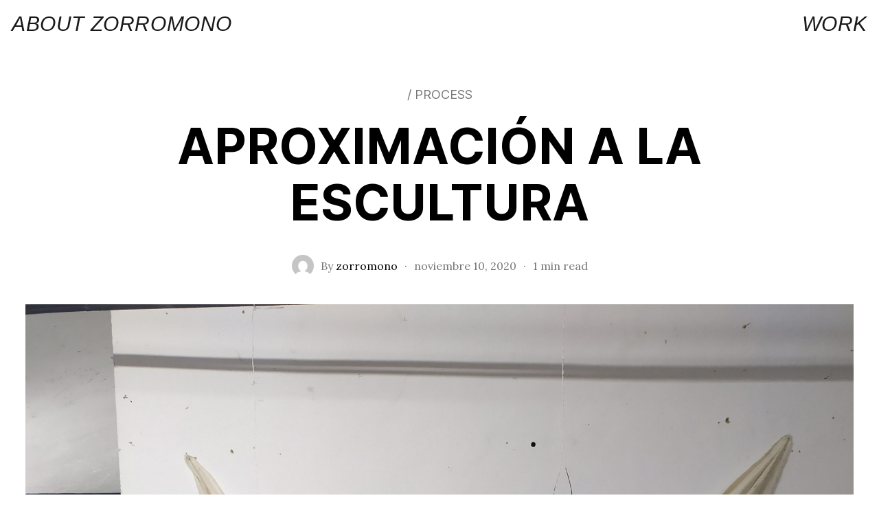

--- FILE ---
content_type: text/html; charset=UTF-8
request_url: https://carloszorromono.es/aproximacion-a-la-escultura-3
body_size: 25971
content:
<!DOCTYPE html>
<html lang="es" data-semplice="6.2.6">
	<head>
		<meta charset="UTF-8" />
		<meta name="viewport" content="width=device-width, initial-scale=1">
		<meta name='robots' content='index, follow, max-image-preview:large, max-snippet:-1, max-video-preview:-1' />

	<!-- This site is optimized with the Yoast SEO plugin v26.8 - https://yoast.com/product/yoast-seo-wordpress/ -->
	<title>APROXIMACIÓN A LA ESCULTURA - CARLOS ZORROMONO | ARTIST</title>
	<link rel="canonical" href="https://carloszorromono.es/aproximacion-a-la-escultura-3" />
	<meta property="og:locale" content="es_ES" />
	<meta property="og:type" content="article" />
	<meta property="og:title" content="APROXIMACIÓN A LA ESCULTURA - CARLOS ZORROMONO | ARTIST" />
	<meta property="og:description" content="Life is the only thingthat really matters." />
	<meta property="og:url" content="https://carloszorromono.es/aproximacion-a-la-escultura-3" />
	<meta property="og:site_name" content="CARLOS ZORROMONO | ARTIST" />
	<meta property="article:published_time" content="2020-11-10T10:28:13+00:00" />
	<meta property="article:modified_time" content="2021-03-21T10:18:29+00:00" />
	<meta property="og:image" content="https://carloszorromono.es/wp-content/uploads/2020/11/zorromono-artevaca-009-scaled.jpg" />
	<meta property="og:image:width" content="1920" />
	<meta property="og:image:height" content="2560" />
	<meta property="og:image:type" content="image/jpeg" />
	<meta name="author" content="zorromono" />
	<meta name="twitter:card" content="summary_large_image" />
	<meta name="twitter:label1" content="Escrito por" />
	<meta name="twitter:data1" content="zorromono" />
	<script type="application/ld+json" class="yoast-schema-graph">{"@context":"https://schema.org","@graph":[{"@type":"Article","@id":"https://carloszorromono.es/aproximacion-a-la-escultura-3#article","isPartOf":{"@id":"https://carloszorromono.es/aproximacion-a-la-escultura-3"},"author":{"name":"zorromono","@id":"https://carloszorromono.es/#/schema/person/bf450cd616bd16a0dee5d21095dbef8d"},"headline":"APROXIMACIÓN A LA ESCULTURA","datePublished":"2020-11-10T10:28:13+00:00","dateModified":"2021-03-21T10:18:29+00:00","mainEntityOfPage":{"@id":"https://carloszorromono.es/aproximacion-a-la-escultura-3"},"wordCount":12,"image":{"@id":"https://carloszorromono.es/aproximacion-a-la-escultura-3#primaryimage"},"thumbnailUrl":"https://carloszorromono.es/wp-content/uploads/2020/11/zorromono-artevaca-009-scaled.jpg","articleSection":["/ PROCESS"],"inLanguage":"es"},{"@type":"WebPage","@id":"https://carloszorromono.es/aproximacion-a-la-escultura-3","url":"https://carloszorromono.es/aproximacion-a-la-escultura-3","name":"APROXIMACIÓN A LA ESCULTURA - CARLOS ZORROMONO | ARTIST","isPartOf":{"@id":"https://carloszorromono.es/#website"},"primaryImageOfPage":{"@id":"https://carloszorromono.es/aproximacion-a-la-escultura-3#primaryimage"},"image":{"@id":"https://carloszorromono.es/aproximacion-a-la-escultura-3#primaryimage"},"thumbnailUrl":"https://carloszorromono.es/wp-content/uploads/2020/11/zorromono-artevaca-009-scaled.jpg","datePublished":"2020-11-10T10:28:13+00:00","dateModified":"2021-03-21T10:18:29+00:00","author":{"@id":"https://carloszorromono.es/#/schema/person/bf450cd616bd16a0dee5d21095dbef8d"},"breadcrumb":{"@id":"https://carloszorromono.es/aproximacion-a-la-escultura-3#breadcrumb"},"inLanguage":"es","potentialAction":[{"@type":"ReadAction","target":["https://carloszorromono.es/aproximacion-a-la-escultura-3"]}]},{"@type":"ImageObject","inLanguage":"es","@id":"https://carloszorromono.es/aproximacion-a-la-escultura-3#primaryimage","url":"https://carloszorromono.es/wp-content/uploads/2020/11/zorromono-artevaca-009-scaled.jpg","contentUrl":"https://carloszorromono.es/wp-content/uploads/2020/11/zorromono-artevaca-009-scaled.jpg","width":1920,"height":2560},{"@type":"BreadcrumbList","@id":"https://carloszorromono.es/aproximacion-a-la-escultura-3#breadcrumb","itemListElement":[{"@type":"ListItem","position":1,"name":"Portada","item":"https://carloszorromono.es/"},{"@type":"ListItem","position":2,"name":"APROXIMACIÓN A LA ESCULTURA"}]},{"@type":"WebSite","@id":"https://carloszorromono.es/#website","url":"https://carloszorromono.es/","name":"CARLOS ZORROMONO | ARTIST","description":"Carlos Ramírez de la Concepción “ZORROMONO” (Nalda 1987)  Se formó en la Escuela Superior de Diseño de La Rioja (Esdir) en ilustración y diseño gráfico. Desde 2013 desarrolla su carrera como artista independiente, investigando los límites de la xilografía en gran formato y realizando exposiciones e instalaciones para espacios como Amós Salvador (Exposición colectiva Los días más hermosos, Logroño) Galería La Lonja (exposición individual Un mundo feliz) Tabacalera Promoción del arte en Madrid (instalación Sacrificio a los nuevos dioses, programa de residencias Tabacalera cantera). En paralelo trabaja como diseñador gráfico y activista para desarrollo integrales de proyectos relacionados con la cultura, el desarrollo rural y la economía alternativa y solidaria.","potentialAction":[{"@type":"SearchAction","target":{"@type":"EntryPoint","urlTemplate":"https://carloszorromono.es/?s={search_term_string}"},"query-input":{"@type":"PropertyValueSpecification","valueRequired":true,"valueName":"search_term_string"}}],"inLanguage":"es"},{"@type":"Person","@id":"https://carloszorromono.es/#/schema/person/bf450cd616bd16a0dee5d21095dbef8d","name":"zorromono","url":"https://carloszorromono.es/author/zorromono"}]}</script>
	<!-- / Yoast SEO plugin. -->


<link rel="alternate" title="oEmbed (JSON)" type="application/json+oembed" href="https://carloszorromono.es/wp-json/oembed/1.0/embed?url=https%3A%2F%2Fcarloszorromono.es%2Faproximacion-a-la-escultura-3" />
<link rel="alternate" title="oEmbed (XML)" type="text/xml+oembed" href="https://carloszorromono.es/wp-json/oembed/1.0/embed?url=https%3A%2F%2Fcarloszorromono.es%2Faproximacion-a-la-escultura-3&#038;format=xml" />
<style id='wp-img-auto-sizes-contain-inline-css' type='text/css'>
img:is([sizes=auto i],[sizes^="auto," i]){contain-intrinsic-size:3000px 1500px}
/*# sourceURL=wp-img-auto-sizes-contain-inline-css */
</style>
<style id='wp-block-spacer-inline-css' type='text/css'>
.wp-block-spacer{clear:both}
/*# sourceURL=https://carloszorromono.es/wp-includes/blocks/spacer/style.min.css */
</style>
<style id='wp-block-gallery-inline-css' type='text/css'>
.blocks-gallery-grid:not(.has-nested-images),.wp-block-gallery:not(.has-nested-images){display:flex;flex-wrap:wrap;list-style-type:none;margin:0;padding:0}.blocks-gallery-grid:not(.has-nested-images) .blocks-gallery-image,.blocks-gallery-grid:not(.has-nested-images) .blocks-gallery-item,.wp-block-gallery:not(.has-nested-images) .blocks-gallery-image,.wp-block-gallery:not(.has-nested-images) .blocks-gallery-item{display:flex;flex-direction:column;flex-grow:1;justify-content:center;margin:0 1em 1em 0;position:relative;width:calc(50% - 1em)}.blocks-gallery-grid:not(.has-nested-images) .blocks-gallery-image:nth-of-type(2n),.blocks-gallery-grid:not(.has-nested-images) .blocks-gallery-item:nth-of-type(2n),.wp-block-gallery:not(.has-nested-images) .blocks-gallery-image:nth-of-type(2n),.wp-block-gallery:not(.has-nested-images) .blocks-gallery-item:nth-of-type(2n){margin-right:0}.blocks-gallery-grid:not(.has-nested-images) .blocks-gallery-image figure,.blocks-gallery-grid:not(.has-nested-images) .blocks-gallery-item figure,.wp-block-gallery:not(.has-nested-images) .blocks-gallery-image figure,.wp-block-gallery:not(.has-nested-images) .blocks-gallery-item figure{align-items:flex-end;display:flex;height:100%;justify-content:flex-start;margin:0}.blocks-gallery-grid:not(.has-nested-images) .blocks-gallery-image img,.blocks-gallery-grid:not(.has-nested-images) .blocks-gallery-item img,.wp-block-gallery:not(.has-nested-images) .blocks-gallery-image img,.wp-block-gallery:not(.has-nested-images) .blocks-gallery-item img{display:block;height:auto;max-width:100%;width:auto}.blocks-gallery-grid:not(.has-nested-images) .blocks-gallery-image figcaption,.blocks-gallery-grid:not(.has-nested-images) .blocks-gallery-item figcaption,.wp-block-gallery:not(.has-nested-images) .blocks-gallery-image figcaption,.wp-block-gallery:not(.has-nested-images) .blocks-gallery-item figcaption{background:linear-gradient(0deg,#000000b3,#0000004d 70%,#0000);bottom:0;box-sizing:border-box;color:#fff;font-size:.8em;margin:0;max-height:100%;overflow:auto;padding:3em .77em .7em;position:absolute;text-align:center;width:100%;z-index:2}.blocks-gallery-grid:not(.has-nested-images) .blocks-gallery-image figcaption img,.blocks-gallery-grid:not(.has-nested-images) .blocks-gallery-item figcaption img,.wp-block-gallery:not(.has-nested-images) .blocks-gallery-image figcaption img,.wp-block-gallery:not(.has-nested-images) .blocks-gallery-item figcaption img{display:inline}.blocks-gallery-grid:not(.has-nested-images) figcaption,.wp-block-gallery:not(.has-nested-images) figcaption{flex-grow:1}.blocks-gallery-grid:not(.has-nested-images).is-cropped .blocks-gallery-image a,.blocks-gallery-grid:not(.has-nested-images).is-cropped .blocks-gallery-image img,.blocks-gallery-grid:not(.has-nested-images).is-cropped .blocks-gallery-item a,.blocks-gallery-grid:not(.has-nested-images).is-cropped .blocks-gallery-item img,.wp-block-gallery:not(.has-nested-images).is-cropped .blocks-gallery-image a,.wp-block-gallery:not(.has-nested-images).is-cropped .blocks-gallery-image img,.wp-block-gallery:not(.has-nested-images).is-cropped .blocks-gallery-item a,.wp-block-gallery:not(.has-nested-images).is-cropped .blocks-gallery-item img{flex:1;height:100%;object-fit:cover;width:100%}.blocks-gallery-grid:not(.has-nested-images).columns-1 .blocks-gallery-image,.blocks-gallery-grid:not(.has-nested-images).columns-1 .blocks-gallery-item,.wp-block-gallery:not(.has-nested-images).columns-1 .blocks-gallery-image,.wp-block-gallery:not(.has-nested-images).columns-1 .blocks-gallery-item{margin-right:0;width:100%}@media (min-width:600px){.blocks-gallery-grid:not(.has-nested-images).columns-3 .blocks-gallery-image,.blocks-gallery-grid:not(.has-nested-images).columns-3 .blocks-gallery-item,.wp-block-gallery:not(.has-nested-images).columns-3 .blocks-gallery-image,.wp-block-gallery:not(.has-nested-images).columns-3 .blocks-gallery-item{margin-right:1em;width:calc(33.33333% - .66667em)}.blocks-gallery-grid:not(.has-nested-images).columns-4 .blocks-gallery-image,.blocks-gallery-grid:not(.has-nested-images).columns-4 .blocks-gallery-item,.wp-block-gallery:not(.has-nested-images).columns-4 .blocks-gallery-image,.wp-block-gallery:not(.has-nested-images).columns-4 .blocks-gallery-item{margin-right:1em;width:calc(25% - .75em)}.blocks-gallery-grid:not(.has-nested-images).columns-5 .blocks-gallery-image,.blocks-gallery-grid:not(.has-nested-images).columns-5 .blocks-gallery-item,.wp-block-gallery:not(.has-nested-images).columns-5 .blocks-gallery-image,.wp-block-gallery:not(.has-nested-images).columns-5 .blocks-gallery-item{margin-right:1em;width:calc(20% - .8em)}.blocks-gallery-grid:not(.has-nested-images).columns-6 .blocks-gallery-image,.blocks-gallery-grid:not(.has-nested-images).columns-6 .blocks-gallery-item,.wp-block-gallery:not(.has-nested-images).columns-6 .blocks-gallery-image,.wp-block-gallery:not(.has-nested-images).columns-6 .blocks-gallery-item{margin-right:1em;width:calc(16.66667% - .83333em)}.blocks-gallery-grid:not(.has-nested-images).columns-7 .blocks-gallery-image,.blocks-gallery-grid:not(.has-nested-images).columns-7 .blocks-gallery-item,.wp-block-gallery:not(.has-nested-images).columns-7 .blocks-gallery-image,.wp-block-gallery:not(.has-nested-images).columns-7 .blocks-gallery-item{margin-right:1em;width:calc(14.28571% - .85714em)}.blocks-gallery-grid:not(.has-nested-images).columns-8 .blocks-gallery-image,.blocks-gallery-grid:not(.has-nested-images).columns-8 .blocks-gallery-item,.wp-block-gallery:not(.has-nested-images).columns-8 .blocks-gallery-image,.wp-block-gallery:not(.has-nested-images).columns-8 .blocks-gallery-item{margin-right:1em;width:calc(12.5% - .875em)}.blocks-gallery-grid:not(.has-nested-images).columns-1 .blocks-gallery-image:nth-of-type(1n),.blocks-gallery-grid:not(.has-nested-images).columns-1 .blocks-gallery-item:nth-of-type(1n),.blocks-gallery-grid:not(.has-nested-images).columns-2 .blocks-gallery-image:nth-of-type(2n),.blocks-gallery-grid:not(.has-nested-images).columns-2 .blocks-gallery-item:nth-of-type(2n),.blocks-gallery-grid:not(.has-nested-images).columns-3 .blocks-gallery-image:nth-of-type(3n),.blocks-gallery-grid:not(.has-nested-images).columns-3 .blocks-gallery-item:nth-of-type(3n),.blocks-gallery-grid:not(.has-nested-images).columns-4 .blocks-gallery-image:nth-of-type(4n),.blocks-gallery-grid:not(.has-nested-images).columns-4 .blocks-gallery-item:nth-of-type(4n),.blocks-gallery-grid:not(.has-nested-images).columns-5 .blocks-gallery-image:nth-of-type(5n),.blocks-gallery-grid:not(.has-nested-images).columns-5 .blocks-gallery-item:nth-of-type(5n),.blocks-gallery-grid:not(.has-nested-images).columns-6 .blocks-gallery-image:nth-of-type(6n),.blocks-gallery-grid:not(.has-nested-images).columns-6 .blocks-gallery-item:nth-of-type(6n),.blocks-gallery-grid:not(.has-nested-images).columns-7 .blocks-gallery-image:nth-of-type(7n),.blocks-gallery-grid:not(.has-nested-images).columns-7 .blocks-gallery-item:nth-of-type(7n),.blocks-gallery-grid:not(.has-nested-images).columns-8 .blocks-gallery-image:nth-of-type(8n),.blocks-gallery-grid:not(.has-nested-images).columns-8 .blocks-gallery-item:nth-of-type(8n),.wp-block-gallery:not(.has-nested-images).columns-1 .blocks-gallery-image:nth-of-type(1n),.wp-block-gallery:not(.has-nested-images).columns-1 .blocks-gallery-item:nth-of-type(1n),.wp-block-gallery:not(.has-nested-images).columns-2 .blocks-gallery-image:nth-of-type(2n),.wp-block-gallery:not(.has-nested-images).columns-2 .blocks-gallery-item:nth-of-type(2n),.wp-block-gallery:not(.has-nested-images).columns-3 .blocks-gallery-image:nth-of-type(3n),.wp-block-gallery:not(.has-nested-images).columns-3 .blocks-gallery-item:nth-of-type(3n),.wp-block-gallery:not(.has-nested-images).columns-4 .blocks-gallery-image:nth-of-type(4n),.wp-block-gallery:not(.has-nested-images).columns-4 .blocks-gallery-item:nth-of-type(4n),.wp-block-gallery:not(.has-nested-images).columns-5 .blocks-gallery-image:nth-of-type(5n),.wp-block-gallery:not(.has-nested-images).columns-5 .blocks-gallery-item:nth-of-type(5n),.wp-block-gallery:not(.has-nested-images).columns-6 .blocks-gallery-image:nth-of-type(6n),.wp-block-gallery:not(.has-nested-images).columns-6 .blocks-gallery-item:nth-of-type(6n),.wp-block-gallery:not(.has-nested-images).columns-7 .blocks-gallery-image:nth-of-type(7n),.wp-block-gallery:not(.has-nested-images).columns-7 .blocks-gallery-item:nth-of-type(7n),.wp-block-gallery:not(.has-nested-images).columns-8 .blocks-gallery-image:nth-of-type(8n),.wp-block-gallery:not(.has-nested-images).columns-8 .blocks-gallery-item:nth-of-type(8n){margin-right:0}}.blocks-gallery-grid:not(.has-nested-images) .blocks-gallery-image:last-child,.blocks-gallery-grid:not(.has-nested-images) .blocks-gallery-item:last-child,.wp-block-gallery:not(.has-nested-images) .blocks-gallery-image:last-child,.wp-block-gallery:not(.has-nested-images) .blocks-gallery-item:last-child{margin-right:0}.blocks-gallery-grid:not(.has-nested-images).alignleft,.blocks-gallery-grid:not(.has-nested-images).alignright,.wp-block-gallery:not(.has-nested-images).alignleft,.wp-block-gallery:not(.has-nested-images).alignright{max-width:420px;width:100%}.blocks-gallery-grid:not(.has-nested-images).aligncenter .blocks-gallery-item figure,.wp-block-gallery:not(.has-nested-images).aligncenter .blocks-gallery-item figure{justify-content:center}.wp-block-gallery:not(.is-cropped) .blocks-gallery-item{align-self:flex-start}figure.wp-block-gallery.has-nested-images{align-items:normal}.wp-block-gallery.has-nested-images figure.wp-block-image:not(#individual-image){margin:0;width:calc(50% - var(--wp--style--unstable-gallery-gap, 16px)/2)}.wp-block-gallery.has-nested-images figure.wp-block-image{box-sizing:border-box;display:flex;flex-direction:column;flex-grow:1;justify-content:center;max-width:100%;position:relative}.wp-block-gallery.has-nested-images figure.wp-block-image>a,.wp-block-gallery.has-nested-images figure.wp-block-image>div{flex-direction:column;flex-grow:1;margin:0}.wp-block-gallery.has-nested-images figure.wp-block-image img{display:block;height:auto;max-width:100%!important;width:auto}.wp-block-gallery.has-nested-images figure.wp-block-image figcaption,.wp-block-gallery.has-nested-images figure.wp-block-image:has(figcaption):before{bottom:0;left:0;max-height:100%;position:absolute;right:0}.wp-block-gallery.has-nested-images figure.wp-block-image:has(figcaption):before{backdrop-filter:blur(3px);content:"";height:100%;-webkit-mask-image:linear-gradient(0deg,#000 20%,#0000);mask-image:linear-gradient(0deg,#000 20%,#0000);max-height:40%;pointer-events:none}.wp-block-gallery.has-nested-images figure.wp-block-image figcaption{box-sizing:border-box;color:#fff;font-size:13px;margin:0;overflow:auto;padding:1em;text-align:center;text-shadow:0 0 1.5px #000}.wp-block-gallery.has-nested-images figure.wp-block-image figcaption::-webkit-scrollbar{height:12px;width:12px}.wp-block-gallery.has-nested-images figure.wp-block-image figcaption::-webkit-scrollbar-track{background-color:initial}.wp-block-gallery.has-nested-images figure.wp-block-image figcaption::-webkit-scrollbar-thumb{background-clip:padding-box;background-color:initial;border:3px solid #0000;border-radius:8px}.wp-block-gallery.has-nested-images figure.wp-block-image figcaption:focus-within::-webkit-scrollbar-thumb,.wp-block-gallery.has-nested-images figure.wp-block-image figcaption:focus::-webkit-scrollbar-thumb,.wp-block-gallery.has-nested-images figure.wp-block-image figcaption:hover::-webkit-scrollbar-thumb{background-color:#fffc}.wp-block-gallery.has-nested-images figure.wp-block-image figcaption{scrollbar-color:#0000 #0000;scrollbar-gutter:stable both-edges;scrollbar-width:thin}.wp-block-gallery.has-nested-images figure.wp-block-image figcaption:focus,.wp-block-gallery.has-nested-images figure.wp-block-image figcaption:focus-within,.wp-block-gallery.has-nested-images figure.wp-block-image figcaption:hover{scrollbar-color:#fffc #0000}.wp-block-gallery.has-nested-images figure.wp-block-image figcaption{will-change:transform}@media (hover:none){.wp-block-gallery.has-nested-images figure.wp-block-image figcaption{scrollbar-color:#fffc #0000}}.wp-block-gallery.has-nested-images figure.wp-block-image figcaption{background:linear-gradient(0deg,#0006,#0000)}.wp-block-gallery.has-nested-images figure.wp-block-image figcaption img{display:inline}.wp-block-gallery.has-nested-images figure.wp-block-image figcaption a{color:inherit}.wp-block-gallery.has-nested-images figure.wp-block-image.has-custom-border img{box-sizing:border-box}.wp-block-gallery.has-nested-images figure.wp-block-image.has-custom-border>a,.wp-block-gallery.has-nested-images figure.wp-block-image.has-custom-border>div,.wp-block-gallery.has-nested-images figure.wp-block-image.is-style-rounded>a,.wp-block-gallery.has-nested-images figure.wp-block-image.is-style-rounded>div{flex:1 1 auto}.wp-block-gallery.has-nested-images figure.wp-block-image.has-custom-border figcaption,.wp-block-gallery.has-nested-images figure.wp-block-image.is-style-rounded figcaption{background:none;color:inherit;flex:initial;margin:0;padding:10px 10px 9px;position:relative;text-shadow:none}.wp-block-gallery.has-nested-images figure.wp-block-image.has-custom-border:before,.wp-block-gallery.has-nested-images figure.wp-block-image.is-style-rounded:before{content:none}.wp-block-gallery.has-nested-images figcaption{flex-basis:100%;flex-grow:1;text-align:center}.wp-block-gallery.has-nested-images:not(.is-cropped) figure.wp-block-image:not(#individual-image){margin-bottom:auto;margin-top:0}.wp-block-gallery.has-nested-images.is-cropped figure.wp-block-image:not(#individual-image){align-self:inherit}.wp-block-gallery.has-nested-images.is-cropped figure.wp-block-image:not(#individual-image)>a,.wp-block-gallery.has-nested-images.is-cropped figure.wp-block-image:not(#individual-image)>div:not(.components-drop-zone){display:flex}.wp-block-gallery.has-nested-images.is-cropped figure.wp-block-image:not(#individual-image) a,.wp-block-gallery.has-nested-images.is-cropped figure.wp-block-image:not(#individual-image) img{flex:1 0 0%;height:100%;object-fit:cover;width:100%}.wp-block-gallery.has-nested-images.columns-1 figure.wp-block-image:not(#individual-image){width:100%}@media (min-width:600px){.wp-block-gallery.has-nested-images.columns-3 figure.wp-block-image:not(#individual-image){width:calc(33.33333% - var(--wp--style--unstable-gallery-gap, 16px)*.66667)}.wp-block-gallery.has-nested-images.columns-4 figure.wp-block-image:not(#individual-image){width:calc(25% - var(--wp--style--unstable-gallery-gap, 16px)*.75)}.wp-block-gallery.has-nested-images.columns-5 figure.wp-block-image:not(#individual-image){width:calc(20% - var(--wp--style--unstable-gallery-gap, 16px)*.8)}.wp-block-gallery.has-nested-images.columns-6 figure.wp-block-image:not(#individual-image){width:calc(16.66667% - var(--wp--style--unstable-gallery-gap, 16px)*.83333)}.wp-block-gallery.has-nested-images.columns-7 figure.wp-block-image:not(#individual-image){width:calc(14.28571% - var(--wp--style--unstable-gallery-gap, 16px)*.85714)}.wp-block-gallery.has-nested-images.columns-8 figure.wp-block-image:not(#individual-image){width:calc(12.5% - var(--wp--style--unstable-gallery-gap, 16px)*.875)}.wp-block-gallery.has-nested-images.columns-default figure.wp-block-image:not(#individual-image){width:calc(33.33% - var(--wp--style--unstable-gallery-gap, 16px)*.66667)}.wp-block-gallery.has-nested-images.columns-default figure.wp-block-image:not(#individual-image):first-child:nth-last-child(2),.wp-block-gallery.has-nested-images.columns-default figure.wp-block-image:not(#individual-image):first-child:nth-last-child(2)~figure.wp-block-image:not(#individual-image){width:calc(50% - var(--wp--style--unstable-gallery-gap, 16px)*.5)}.wp-block-gallery.has-nested-images.columns-default figure.wp-block-image:not(#individual-image):first-child:last-child{width:100%}}.wp-block-gallery.has-nested-images.alignleft,.wp-block-gallery.has-nested-images.alignright{max-width:420px;width:100%}.wp-block-gallery.has-nested-images.aligncenter{justify-content:center}
/*# sourceURL=https://carloszorromono.es/wp-includes/blocks/gallery/style.min.css */
</style>
<style id='wp-block-paragraph-inline-css' type='text/css'>
.is-small-text{font-size:.875em}.is-regular-text{font-size:1em}.is-large-text{font-size:2.25em}.is-larger-text{font-size:3em}.has-drop-cap:not(:focus):first-letter{float:left;font-size:8.4em;font-style:normal;font-weight:100;line-height:.68;margin:.05em .1em 0 0;text-transform:uppercase}body.rtl .has-drop-cap:not(:focus):first-letter{float:none;margin-left:.1em}p.has-drop-cap.has-background{overflow:hidden}:root :where(p.has-background){padding:1.25em 2.375em}:where(p.has-text-color:not(.has-link-color)) a{color:inherit}p.has-text-align-left[style*="writing-mode:vertical-lr"],p.has-text-align-right[style*="writing-mode:vertical-rl"]{rotate:180deg}
/*# sourceURL=https://carloszorromono.es/wp-includes/blocks/paragraph/style.min.css */
</style>
<style id='wp-emoji-styles-inline-css' type='text/css'>

	img.wp-smiley, img.emoji {
		display: inline !important;
		border: none !important;
		box-shadow: none !important;
		height: 1em !important;
		width: 1em !important;
		margin: 0 0.07em !important;
		vertical-align: -0.1em !important;
		background: none !important;
		padding: 0 !important;
	}
/*# sourceURL=wp-emoji-styles-inline-css */
</style>
<style id='wp-block-library-inline-css' type='text/css'>
:root{--wp-block-synced-color:#7a00df;--wp-block-synced-color--rgb:122,0,223;--wp-bound-block-color:var(--wp-block-synced-color);--wp-editor-canvas-background:#ddd;--wp-admin-theme-color:#007cba;--wp-admin-theme-color--rgb:0,124,186;--wp-admin-theme-color-darker-10:#006ba1;--wp-admin-theme-color-darker-10--rgb:0,107,160.5;--wp-admin-theme-color-darker-20:#005a87;--wp-admin-theme-color-darker-20--rgb:0,90,135;--wp-admin-border-width-focus:2px}@media (min-resolution:192dpi){:root{--wp-admin-border-width-focus:1.5px}}.wp-element-button{cursor:pointer}:root .has-very-light-gray-background-color{background-color:#eee}:root .has-very-dark-gray-background-color{background-color:#313131}:root .has-very-light-gray-color{color:#eee}:root .has-very-dark-gray-color{color:#313131}:root .has-vivid-green-cyan-to-vivid-cyan-blue-gradient-background{background:linear-gradient(135deg,#00d084,#0693e3)}:root .has-purple-crush-gradient-background{background:linear-gradient(135deg,#34e2e4,#4721fb 50%,#ab1dfe)}:root .has-hazy-dawn-gradient-background{background:linear-gradient(135deg,#faaca8,#dad0ec)}:root .has-subdued-olive-gradient-background{background:linear-gradient(135deg,#fafae1,#67a671)}:root .has-atomic-cream-gradient-background{background:linear-gradient(135deg,#fdd79a,#004a59)}:root .has-nightshade-gradient-background{background:linear-gradient(135deg,#330968,#31cdcf)}:root .has-midnight-gradient-background{background:linear-gradient(135deg,#020381,#2874fc)}:root{--wp--preset--font-size--normal:16px;--wp--preset--font-size--huge:42px}.has-regular-font-size{font-size:1em}.has-larger-font-size{font-size:2.625em}.has-normal-font-size{font-size:var(--wp--preset--font-size--normal)}.has-huge-font-size{font-size:var(--wp--preset--font-size--huge)}.has-text-align-center{text-align:center}.has-text-align-left{text-align:left}.has-text-align-right{text-align:right}.has-fit-text{white-space:nowrap!important}#end-resizable-editor-section{display:none}.aligncenter{clear:both}.items-justified-left{justify-content:flex-start}.items-justified-center{justify-content:center}.items-justified-right{justify-content:flex-end}.items-justified-space-between{justify-content:space-between}.screen-reader-text{border:0;clip-path:inset(50%);height:1px;margin:-1px;overflow:hidden;padding:0;position:absolute;width:1px;word-wrap:normal!important}.screen-reader-text:focus{background-color:#ddd;clip-path:none;color:#444;display:block;font-size:1em;height:auto;left:5px;line-height:normal;padding:15px 23px 14px;text-decoration:none;top:5px;width:auto;z-index:100000}html :where(.has-border-color){border-style:solid}html :where([style*=border-top-color]){border-top-style:solid}html :where([style*=border-right-color]){border-right-style:solid}html :where([style*=border-bottom-color]){border-bottom-style:solid}html :where([style*=border-left-color]){border-left-style:solid}html :where([style*=border-width]){border-style:solid}html :where([style*=border-top-width]){border-top-style:solid}html :where([style*=border-right-width]){border-right-style:solid}html :where([style*=border-bottom-width]){border-bottom-style:solid}html :where([style*=border-left-width]){border-left-style:solid}html :where(img[class*=wp-image-]){height:auto;max-width:100%}:where(figure){margin:0 0 1em}html :where(.is-position-sticky){--wp-admin--admin-bar--position-offset:var(--wp-admin--admin-bar--height,0px)}@media screen and (max-width:600px){html :where(.is-position-sticky){--wp-admin--admin-bar--position-offset:0px}}

/*# sourceURL=wp-block-library-inline-css */
</style><style id='global-styles-inline-css' type='text/css'>
:root{--wp--preset--aspect-ratio--square: 1;--wp--preset--aspect-ratio--4-3: 4/3;--wp--preset--aspect-ratio--3-4: 3/4;--wp--preset--aspect-ratio--3-2: 3/2;--wp--preset--aspect-ratio--2-3: 2/3;--wp--preset--aspect-ratio--16-9: 16/9;--wp--preset--aspect-ratio--9-16: 9/16;--wp--preset--color--black: #000000;--wp--preset--color--cyan-bluish-gray: #abb8c3;--wp--preset--color--white: #ffffff;--wp--preset--color--pale-pink: #f78da7;--wp--preset--color--vivid-red: #cf2e2e;--wp--preset--color--luminous-vivid-orange: #ff6900;--wp--preset--color--luminous-vivid-amber: #fcb900;--wp--preset--color--light-green-cyan: #7bdcb5;--wp--preset--color--vivid-green-cyan: #00d084;--wp--preset--color--pale-cyan-blue: #8ed1fc;--wp--preset--color--vivid-cyan-blue: #0693e3;--wp--preset--color--vivid-purple: #9b51e0;--wp--preset--gradient--vivid-cyan-blue-to-vivid-purple: linear-gradient(135deg,rgb(6,147,227) 0%,rgb(155,81,224) 100%);--wp--preset--gradient--light-green-cyan-to-vivid-green-cyan: linear-gradient(135deg,rgb(122,220,180) 0%,rgb(0,208,130) 100%);--wp--preset--gradient--luminous-vivid-amber-to-luminous-vivid-orange: linear-gradient(135deg,rgb(252,185,0) 0%,rgb(255,105,0) 100%);--wp--preset--gradient--luminous-vivid-orange-to-vivid-red: linear-gradient(135deg,rgb(255,105,0) 0%,rgb(207,46,46) 100%);--wp--preset--gradient--very-light-gray-to-cyan-bluish-gray: linear-gradient(135deg,rgb(238,238,238) 0%,rgb(169,184,195) 100%);--wp--preset--gradient--cool-to-warm-spectrum: linear-gradient(135deg,rgb(74,234,220) 0%,rgb(151,120,209) 20%,rgb(207,42,186) 40%,rgb(238,44,130) 60%,rgb(251,105,98) 80%,rgb(254,248,76) 100%);--wp--preset--gradient--blush-light-purple: linear-gradient(135deg,rgb(255,206,236) 0%,rgb(152,150,240) 100%);--wp--preset--gradient--blush-bordeaux: linear-gradient(135deg,rgb(254,205,165) 0%,rgb(254,45,45) 50%,rgb(107,0,62) 100%);--wp--preset--gradient--luminous-dusk: linear-gradient(135deg,rgb(255,203,112) 0%,rgb(199,81,192) 50%,rgb(65,88,208) 100%);--wp--preset--gradient--pale-ocean: linear-gradient(135deg,rgb(255,245,203) 0%,rgb(182,227,212) 50%,rgb(51,167,181) 100%);--wp--preset--gradient--electric-grass: linear-gradient(135deg,rgb(202,248,128) 0%,rgb(113,206,126) 100%);--wp--preset--gradient--midnight: linear-gradient(135deg,rgb(2,3,129) 0%,rgb(40,116,252) 100%);--wp--preset--font-size--small: 13px;--wp--preset--font-size--medium: 20px;--wp--preset--font-size--large: 36px;--wp--preset--font-size--x-large: 42px;--wp--preset--spacing--20: 0.44rem;--wp--preset--spacing--30: 0.67rem;--wp--preset--spacing--40: 1rem;--wp--preset--spacing--50: 1.5rem;--wp--preset--spacing--60: 2.25rem;--wp--preset--spacing--70: 3.38rem;--wp--preset--spacing--80: 5.06rem;--wp--preset--shadow--natural: 6px 6px 9px rgba(0, 0, 0, 0.2);--wp--preset--shadow--deep: 12px 12px 50px rgba(0, 0, 0, 0.4);--wp--preset--shadow--sharp: 6px 6px 0px rgba(0, 0, 0, 0.2);--wp--preset--shadow--outlined: 6px 6px 0px -3px rgb(255, 255, 255), 6px 6px rgb(0, 0, 0);--wp--preset--shadow--crisp: 6px 6px 0px rgb(0, 0, 0);}:where(.is-layout-flex){gap: 0.5em;}:where(.is-layout-grid){gap: 0.5em;}body .is-layout-flex{display: flex;}.is-layout-flex{flex-wrap: wrap;align-items: center;}.is-layout-flex > :is(*, div){margin: 0;}body .is-layout-grid{display: grid;}.is-layout-grid > :is(*, div){margin: 0;}:where(.wp-block-columns.is-layout-flex){gap: 2em;}:where(.wp-block-columns.is-layout-grid){gap: 2em;}:where(.wp-block-post-template.is-layout-flex){gap: 1.25em;}:where(.wp-block-post-template.is-layout-grid){gap: 1.25em;}.has-black-color{color: var(--wp--preset--color--black) !important;}.has-cyan-bluish-gray-color{color: var(--wp--preset--color--cyan-bluish-gray) !important;}.has-white-color{color: var(--wp--preset--color--white) !important;}.has-pale-pink-color{color: var(--wp--preset--color--pale-pink) !important;}.has-vivid-red-color{color: var(--wp--preset--color--vivid-red) !important;}.has-luminous-vivid-orange-color{color: var(--wp--preset--color--luminous-vivid-orange) !important;}.has-luminous-vivid-amber-color{color: var(--wp--preset--color--luminous-vivid-amber) !important;}.has-light-green-cyan-color{color: var(--wp--preset--color--light-green-cyan) !important;}.has-vivid-green-cyan-color{color: var(--wp--preset--color--vivid-green-cyan) !important;}.has-pale-cyan-blue-color{color: var(--wp--preset--color--pale-cyan-blue) !important;}.has-vivid-cyan-blue-color{color: var(--wp--preset--color--vivid-cyan-blue) !important;}.has-vivid-purple-color{color: var(--wp--preset--color--vivid-purple) !important;}.has-black-background-color{background-color: var(--wp--preset--color--black) !important;}.has-cyan-bluish-gray-background-color{background-color: var(--wp--preset--color--cyan-bluish-gray) !important;}.has-white-background-color{background-color: var(--wp--preset--color--white) !important;}.has-pale-pink-background-color{background-color: var(--wp--preset--color--pale-pink) !important;}.has-vivid-red-background-color{background-color: var(--wp--preset--color--vivid-red) !important;}.has-luminous-vivid-orange-background-color{background-color: var(--wp--preset--color--luminous-vivid-orange) !important;}.has-luminous-vivid-amber-background-color{background-color: var(--wp--preset--color--luminous-vivid-amber) !important;}.has-light-green-cyan-background-color{background-color: var(--wp--preset--color--light-green-cyan) !important;}.has-vivid-green-cyan-background-color{background-color: var(--wp--preset--color--vivid-green-cyan) !important;}.has-pale-cyan-blue-background-color{background-color: var(--wp--preset--color--pale-cyan-blue) !important;}.has-vivid-cyan-blue-background-color{background-color: var(--wp--preset--color--vivid-cyan-blue) !important;}.has-vivid-purple-background-color{background-color: var(--wp--preset--color--vivid-purple) !important;}.has-black-border-color{border-color: var(--wp--preset--color--black) !important;}.has-cyan-bluish-gray-border-color{border-color: var(--wp--preset--color--cyan-bluish-gray) !important;}.has-white-border-color{border-color: var(--wp--preset--color--white) !important;}.has-pale-pink-border-color{border-color: var(--wp--preset--color--pale-pink) !important;}.has-vivid-red-border-color{border-color: var(--wp--preset--color--vivid-red) !important;}.has-luminous-vivid-orange-border-color{border-color: var(--wp--preset--color--luminous-vivid-orange) !important;}.has-luminous-vivid-amber-border-color{border-color: var(--wp--preset--color--luminous-vivid-amber) !important;}.has-light-green-cyan-border-color{border-color: var(--wp--preset--color--light-green-cyan) !important;}.has-vivid-green-cyan-border-color{border-color: var(--wp--preset--color--vivid-green-cyan) !important;}.has-pale-cyan-blue-border-color{border-color: var(--wp--preset--color--pale-cyan-blue) !important;}.has-vivid-cyan-blue-border-color{border-color: var(--wp--preset--color--vivid-cyan-blue) !important;}.has-vivid-purple-border-color{border-color: var(--wp--preset--color--vivid-purple) !important;}.has-vivid-cyan-blue-to-vivid-purple-gradient-background{background: var(--wp--preset--gradient--vivid-cyan-blue-to-vivid-purple) !important;}.has-light-green-cyan-to-vivid-green-cyan-gradient-background{background: var(--wp--preset--gradient--light-green-cyan-to-vivid-green-cyan) !important;}.has-luminous-vivid-amber-to-luminous-vivid-orange-gradient-background{background: var(--wp--preset--gradient--luminous-vivid-amber-to-luminous-vivid-orange) !important;}.has-luminous-vivid-orange-to-vivid-red-gradient-background{background: var(--wp--preset--gradient--luminous-vivid-orange-to-vivid-red) !important;}.has-very-light-gray-to-cyan-bluish-gray-gradient-background{background: var(--wp--preset--gradient--very-light-gray-to-cyan-bluish-gray) !important;}.has-cool-to-warm-spectrum-gradient-background{background: var(--wp--preset--gradient--cool-to-warm-spectrum) !important;}.has-blush-light-purple-gradient-background{background: var(--wp--preset--gradient--blush-light-purple) !important;}.has-blush-bordeaux-gradient-background{background: var(--wp--preset--gradient--blush-bordeaux) !important;}.has-luminous-dusk-gradient-background{background: var(--wp--preset--gradient--luminous-dusk) !important;}.has-pale-ocean-gradient-background{background: var(--wp--preset--gradient--pale-ocean) !important;}.has-electric-grass-gradient-background{background: var(--wp--preset--gradient--electric-grass) !important;}.has-midnight-gradient-background{background: var(--wp--preset--gradient--midnight) !important;}.has-small-font-size{font-size: var(--wp--preset--font-size--small) !important;}.has-medium-font-size{font-size: var(--wp--preset--font-size--medium) !important;}.has-large-font-size{font-size: var(--wp--preset--font-size--large) !important;}.has-x-large-font-size{font-size: var(--wp--preset--font-size--x-large) !important;}
/*# sourceURL=global-styles-inline-css */
</style>
<style id='core-block-supports-inline-css' type='text/css'>
.wp-block-gallery.wp-block-gallery-1{--wp--style--unstable-gallery-gap:var( --wp--style--gallery-gap-default, var( --gallery-block--gutter-size, var( --wp--style--block-gap, 0.5em ) ) );gap:var( --wp--style--gallery-gap-default, var( --gallery-block--gutter-size, var( --wp--style--block-gap, 0.5em ) ) );}
/*# sourceURL=core-block-supports-inline-css */
</style>

<style id='classic-theme-styles-inline-css' type='text/css'>
/*! This file is auto-generated */
.wp-block-button__link{color:#fff;background-color:#32373c;border-radius:9999px;box-shadow:none;text-decoration:none;padding:calc(.667em + 2px) calc(1.333em + 2px);font-size:1.125em}.wp-block-file__button{background:#32373c;color:#fff;text-decoration:none}
/*# sourceURL=/wp-includes/css/classic-themes.min.css */
</style>
<link rel='stylesheet' id='wp-show-posts-css' href='https://carloszorromono.es/wp-content/plugins/wp-show-posts/css/wp-show-posts-min.css?ver=1.1.6' type='text/css' media='all' />
<link rel='stylesheet' id='semplice-stylesheet-css' href='https://carloszorromono.es/wp-content/themes/semplice6/style.css?ver=6.2.6' type='text/css' media='all' />
<link rel='stylesheet' id='semplice-frontend-stylesheet-css' href='https://carloszorromono.es/wp-content/themes/semplice6/assets/css/frontend.min.css?ver=6.2.6' type='text/css' media='all' />
<link rel='stylesheet' id='mediaelement-css' href='https://carloszorromono.es/wp-includes/js/mediaelement/mediaelementplayer-legacy.min.css?ver=4.2.17' type='text/css' media='all' />
<script type="text/javascript" src="https://carloszorromono.es/wp-includes/js/jquery/jquery.min.js?ver=3.7.1" id="jquery-core-js"></script>
<script type="text/javascript" src="https://carloszorromono.es/wp-includes/js/jquery/jquery-migrate.min.js?ver=3.4.1" id="jquery-migrate-js"></script>
<link rel="https://api.w.org/" href="https://carloszorromono.es/wp-json/" /><link rel="alternate" title="JSON" type="application/json" href="https://carloszorromono.es/wp-json/wp/v2/posts/1030" /><link rel="EditURI" type="application/rsd+xml" title="RSD" href="https://carloszorromono.es/xmlrpc.php?rsd" />
<meta name="generator" content="WordPress 6.9" />
<link rel='shortlink' href='https://carloszorromono.es/?p=1030' />
<link href='https://fonts.googleapis.com/css?family=Archivo+Black&display=swap&subset=latin-ext' rel='stylesheet'><style type="text/css" id="semplice-webfonts-selfhosted">@font-face {font-family: 'HKGothic-SemiBold';src: url('https://carloszorromono.es/wp-content/uploads/2022/10/HKGothic-SemiBold.otf') format('opentype');}@font-face {font-family: 'GT-America-Bold';src: url('https://carloszorromono.es/wp-content/uploads/2022/10/GT-America-Bold.otf') format('opentype');}@font-face {font-family: 'GT-AMERICA-BOLD';src: url('https://carloszorromono.es/wp-content/uploads/2022/10/GT-AMERICA-BOLD.otf') format('opentype');}</style><link href="https://fonts.googleapis.com/css?family=Open+Sans:400,400i,700,700i|Lora:400,400i,700,700i" rel="stylesheet"><style type="text/css" id="semplice-webfonts-css">.font_32cllix5p, [data-font="font_32cllix5p"], [data-font="font_32cllix5p"] li a, #content-holder h1, #content-holder h2, #content-holder h4, #content-holder h5, #content-holder p, #content-holder li {font-family: "Archivo+Black&display", sans-serif;font-weight: normal;font-variation-settings: normal;font-style: normal;}.font_zz4dmqtei, [data-font="font_zz4dmqtei"], [data-font="font_zz4dmqtei"] li a, #content-holder h6 {font-family: "Archivo Black", sans-serif;font-weight: 800;font-variation-settings: normal;font-style: normal;}.font_epq5r88n6, [data-font="font_epq5r88n6"], [data-font="font_epq5r88n6"] li a, #content-holder h3 {font-family: "Archivo italic", sans-serif;font-weight: 400;font-variation-settings: normal;font-style: italic;}.font_vegw6aymu, [data-font="font_vegw6aymu"], [data-font="font_vegw6aymu"] li a {font-family: "HKGothic-SemiBold", sans-serif;font-weight: 400;font-variation-settings: normal;font-style: normal;}.font_04xf4yo6h, [data-font="font_04xf4yo6h"], [data-font="font_04xf4yo6h"] li a {font-family: "GT-America-Bold", sans-serif;font-weight: 400;font-variation-settings: normal;font-style: normal;}</style>
		<style type="text/css" id="semplice-custom-css">
			
				@media screen and (min-width: 1170px) {
					.container-fluid, .container, .admin-container {
						padding: 0 0.94444rem 0 0.94444rem;
					}
				}
			.container {
			max-width: 1784px;
		}@media screen and (max-width: 1169px) { .row {
			margin-left: -15px;
			margin-right: -15px;
		}.column, .grid-column, .single-post-column {
			padding-left: 15px;
			padding-right: 15px;
		}}@media screen and (min-width: 1170px) { .row {
			margin-left: -20px;
			margin-right: -20px;
		}.column, .grid-column, .single-post-column {
			padding-left: 20px;
			padding-right: 20px;
		}}
			
		@font-face {
			font-family: "Inter";
			font-style:  normal;
			font-weight: 100 900;
			font-display: swap;
			src: url("https://carloszorromono.es/wp-content/themes/semplice6/assets/fonts/inter.woff2") format("woff2");
		}
	
			#content-holder h1 { font-size: 0.8888888888888888rem;line-height: 1.1111111111111112rem;letter-spacing: 0.022222222222222223rem;}#content-holder h2 { font-size: 0.8888888888888888rem;line-height: 1.1111111111111112rem;letter-spacing: 0.022222222222222223rem;}#content-holder h3 { font-size: 0.8888888888888888rem;line-height: 1.1111111111111112rem;letter-spacing: 0.022222222222222223rem;}#content-holder h4 { font-size: 0.8888888888888888rem;line-height: 1.1111111111111112rem;letter-spacing: 0.022222222222222223rem;}#content-holder h5 { font-size: 0.8888888888888888rem;line-height: 1.1111111111111112rem;letter-spacing: 0.022222222222222223rem;}#content-holder h6 { font-size: 0.8888888888888888rem;line-height: 0.8333333333333334rem;}#content-holder p, #content-holder li { font-size: 0.8888888888888888rem;line-height: 1.3888888888889;}#content-holder .is-content p { margin-bottom: 1.3888888888889rem; }#customize #custom_k5szwb90f p, #content-holder .custom_k5szwb90f, #content-holder .blogposts .blogposts-column .blogposts-content p.is-style-custom_k5szwb90f, #content-holder .posts .post .post-content p.is-style-custom_k5szwb90f { background-color:transparent;color:#000000;text-transform:none;font-family: "Open Sans", Arial, sans-serif;font-weight: 400;font-variation-settings: normal;font-style: normal;font-size:1rem;line-height:1.6667rem;letter-spacing:0rem;padding:0rem;text-decoration:none;text-decoration-color:#000000;-webkit-text-stroke: 0rem #000000;border-color:#000000;border-width:0rem;border-style:solid; }@media screen and (min-width: 992px) and (max-width: 1169.98px) { }@media screen and (min-width: 768px) and (max-width: 991.98px) { }@media screen and (min-width: 544px) and (max-width: 767.98px) { }@media screen and (max-width: 543.98px) { }
			.non-sticky-nav { transition: none !important; }
						.transitions-preloader { background-color: #ffffff; }
						.transitions-preloader .loader-image img { width: 6.666666666666667rem; }
					
							.transitions-preloader .loader-image img {
								animation-name: sliderPreloader;
								animation-duration: 1s;
								animation-iteration-count: infinite;
							}
						
			
		.project-panel {
			background: #ffffff;
			padding: 8.333333333333334rem 0rem;
		}
		[data-pp-gutter="no"] .project-panel .pp-thumbs,
		.project-panel .pp-thumbs {
			margin-bottom: -3.3333333333333335rem;
		}
		#content-holder .panel-label, .projectnav-preview .panel-label {
			color: #000000;
			font-size: 0.8333333333333334rem;
			text-transform: uppercase;
			padding-left: 0.5555555555555556rem;
			padding-bottom: 0rem;
			text-align: left;
			line-height: 1;
		}
		.project-panel .pp-title {
			padding: 0.5555555555555556rem 0rem 3.3333333333333335rem 0rem;
		}
		.project-panel .pp-title a {
			color: #000000; 
			font-size: 0.8333333333333334rem; 
			text-transform: none;
		} 
		.project-panel .pp-title span {
			color: #999999;
			font-size: 0.8333333333333334rem;
			text-transform: none;
		}
		.semplice-next-prev {
			background: #ffffff;
			padding: 0.7777777777777778rem 0rem 0.5rem 0rem;
		}
		.semplice-next-prev .np-inner {
			height: 10rem;
		}
		.semplice-next-prev .np-inner .np-link .np-prefix,
		.semplice-next-prev .np-inner .np-link .np-label {
			color: #000000;
			font-size: 1.1111111111111112rem;
			text-transform: none;
			letter-spacing: 0rem;
		}
		.semplice-next-prev .np-inner .np-link .np-text-above {
			padding-bottom: 2px;
		}
		.semplice-next-prev .np-inner .np-link .np-label-above {
			color: #aaaaaa;
			font-size: 0.7777777777777778rem;
			text-transform: uppercase;
			letter-spacing: 1px;
		}
		.semplice-next-prev .np-inner .np-link .np-text {
			padding: 1.5rem 0.05555555555555555rem;
		}
		.semplice-next .np-text {
			margin-right: -0rem;
		}
		.semplice-next-prev .nextprev-seperator {
			width: 1px;
			margin: 1.666666666666667rem -0px;
			background: #000000;
		}
	
			.np-link:hover {
				background: #ffffff;
			}
			.np-link:hover .np-text .np-label,
			.np-link:hover .np-text .np-prefix {
				color: #0004ff !important;
			}
			.np-link:hover .np-label-above {
				color: #000000 !important;
			}
		
						.np-link:hover .np-bg { opacity: 0.4; }
					
			.is-content { color: #191919; }a { color: #020000; }a:hover { color: #020000; }/* This is what makes our section fixed */
.fixed-section {
  position: fixed !important;
  left: 30 !important;
  top: 30 !important;
  pointer-events: none !important;
}

/* This makes our fixed elements clickable */
.fixed-section .column-content {
  pointer-events: auto !important;
}




.back-to-top {display: none !important;} 

.underline-links a {position: relative; display: inline-block;}

.underline-links a::before {
    content: '';
    position: absolute;
    z-index: 0,6;
    left: 0;
    right: 100%;
    bottom: 0;
    background: #000;
    height: 0px;
    -webkit-transition-property: right;
    transition-property: right;
    -webkit-transition-duration: 0.2s;
    transition-duration: 0.2s;
    -webkit-transition-timing-function: ease-out;
    transition-timing-function: ease-out;
}

.underline-links a:hover:before {right: 0 !important;}

.fixed-footer {
   position: fixed !important;
   left: 0 !important;
   bottom: 0 !important;
}

/* page background color */
#content-holder .post-password-form {
    background: #ffffff;
}
 
/* lock icon color */
#content-holder .post-password-form .inner .password-lock {
    fill: #5e636e;
}
 
/* title color */
#content-holder .post-password-form .inner p {
    color: #ffffff;
}
 
/* sub title color */
#content-holder .post-password-form .inner p span {
    color: #ffffff;
}

#nprogress .bar { background: transparent; }.back-to-top { display: none !important; }.back-to-top a svg { fill: #ffffff; }.pswp__bg { background: #e2e2e2; }.pswp__top-bar, .pswp__button--arrow--left:before, .pswp__button--arrow--right:before { background-color: rgba(226, 226, 226, .15) !important; }.pswp__bg { opacity: .95 !important; }.pswp__button, .pswp__counter { opacity: .9;}
							.pswp__counter {
								color: #191919;
							}
							.pswp--svg .pswp__button,
						    .pswp--svg .pswp__button--arrow--left:before,
							.pswp--svg .pswp__button--arrow--right:before {
								background-image: url("data:image/svg+xml;utf8,<svg xmlns='http://www.w3.org/2000/svg' width='1100' height='367' viewBox='0 0 1100 367'><path fill='%23191919' d='M60.08,308a2.094,2.094,0,0,1-1.48-3.575l62.806-62.821a2.093,2.093,0,0,1,2.96,2.961L61.56,307.388A2.085,2.085,0,0,1,60.08,308Zm62.806,0a2.087,2.087,0,0,1-1.48-.613L58.6,244.566a2.093,2.093,0,0,1,2.96-2.961l62.806,62.821A2.094,2.094,0,0,1,122.886,308Z'/><path fill='%23191919' d='M701.3,243.326H623.655l24.34-24.1c1.416-1.466,2.366-3.794.891-5.2-1.436-1.367-2.7-1.364-4.134.008L614.081,243.4a3.655,3.655,0,0,0,0,5.195l0,0.005,30.669,29.369c1.472,1.41,2.815,1.369,4.235-.093,1.381-1.421.385-3.672-.991-5.1l-24.339-24.107H701.3c2.041,0,2.7-.644,2.7-2.671S703.345,243.326,701.3,243.326Z'/><path fill='%23191919' d='M398.7,243.326h77.649l-24.34-24.1c-1.416-1.466-2.366-3.794-.891-5.2,1.436-1.367,2.7-1.364,4.134.008L485.919,243.4a3.655,3.655,0,0,1,0,5.195l0,0.005L455.25,277.967c-1.472,1.41-2.815,1.369-4.235-.093-1.381-1.421-.385-3.672.991-5.1l24.339-24.107H398.7c-2.041,0-2.7-.644-2.7-2.671S396.655,243.326,398.7,243.326Z'/><path fill='%23191919' d='M59.152,126a2.157,2.157,0,0,1-1.525-3.682l25.88-25.878a2.156,2.156,0,0,1,3.05,3.05L60.677,125.37A2.15,2.15,0,0,1,59.152,126Zm64.7-45.288a2.157,2.157,0,0,1-2.157-2.156V61.305H104.442a2.157,2.157,0,1,1,0-4.313h19.41a2.157,2.157,0,0,1,2.156,2.157V78.558A2.157,2.157,0,0,1,123.852,80.714ZM78.562,126H59.152A2.157,2.157,0,0,1,57,123.845V104.436a2.157,2.157,0,0,1,4.313,0v17.253H78.562A2.157,2.157,0,1,1,78.562,126Zm19.41-38.818A2.157,2.157,0,0,1,96.447,83.5l25.88-25.879a2.156,2.156,0,0,1,3.049,3.05L99.5,86.552A2.149,2.149,0,0,1,97.972,87.184Z'/><path fill='%23191919' d='M635.621,115.347A30.674,30.674,0,1,1,666.3,84.663h0A30.7,30.7,0,0,1,635.621,115.347Zm0.03-56.659a25.981,25.981,0,1,0,25.964,25.975h0A26,26,0,0,0,635.651,58.688Zm13.861,28.125H621.4a2.344,2.344,0,0,1,0-4.687h28.111A2.344,2.344,0,0,1,649.512,86.813ZM677.623,129a2.329,2.329,0,0,1-1.656-.687l-21.956-21.968a2.343,2.343,0,0,1,3.313-3.314L679.279,125A2.344,2.344,0,0,1,677.623,129Z'/><path fill='%23191919' d='M452.62,115.347A30.674,30.674,0,0,1,452.649,54h0A30.7,30.7,0,0,1,483.3,84.663h0A30.7,30.7,0,0,1,452.62,115.347Zm0.03-56.659a25.98,25.98,0,1,0,25.966,25.975h0a26,26,0,0,0-25.963-25.975h0Zm13.862,28.125H438.4a2.344,2.344,0,0,1,0-4.687h28.111A2.344,2.344,0,0,1,466.512,86.813Zm-14.055,14.063a2.344,2.344,0,0,1-2.343-2.344V70.406a2.343,2.343,0,1,1,4.685,0V98.531A2.343,2.343,0,0,1,452.457,100.875ZM494.624,129a2.335,2.335,0,0,1-1.657-.687l-21.956-21.968a2.343,2.343,0,0,1,3.313-3.314L496.28,125A2.344,2.344,0,0,1,494.624,129Z'/><path fill='%23191919' d='M280.972,87.184a2.157,2.157,0,0,1-1.525-3.681l25.88-25.879a2.156,2.156,0,0,1,3.049,3.05L282.5,86.552A2.149,2.149,0,0,1,280.972,87.184Zm-12.939,32.348a2.157,2.157,0,0,1-2.157-2.156V100.123H248.623a2.156,2.156,0,0,1,0-4.313h19.41a2.157,2.157,0,0,1,2.156,2.157v19.409A2.156,2.156,0,0,1,268.033,119.532Zm32.349-32.348h-19.41a2.157,2.157,0,0,1-2.156-2.157V65.618a2.156,2.156,0,1,1,4.313,0V82.871h17.253A2.157,2.157,0,0,1,300.382,87.184ZM242.153,126a2.157,2.157,0,0,1-1.524-3.681l25.879-25.879a2.156,2.156,0,1,1,3.049,3.05L243.678,125.37A2.146,2.146,0,0,1,242.153,126Z'/></svg>");
							}
						
			.semplice-cursor #semplice-cursor .semplice-cursor-inner { background-color: #727272; }.semplice-cursor #semplice-cursor { width: 6px; height: 6px; }.semplice-cursor #semplice-cursor { mix-blend-mode: normal; }.semplice-cursor #semplice-cursor.mouseover-cursor { mix-blend-mode: normal; }.semplice-cursor #semplice-cursor .semplice-cursor-inner .cursor-text { font-size: 0.8333333333333334rem; }.semplice-cursor #semplice-cursor .semplice-cursor-inner .cursor-text { color: #ffffff; }.semplice-cursor #semplice-cursor .semplice-cursor-inner .cursor-icon svg { fill: #ffffff; }
			
			#content-holder .thumb .thumb-inner .thumb-hover {background-color: rgba(2, 2, 2, 0.06);background-size: auto;background-position: 0% 0%;background-repeat: no-repeat;}#content-holder .thumb .thumb-hover-meta { padding: 2.22rem; }#content-holder .thumb .thumb-hover-meta .title { color: #ffffff; font-size: 1.33rem; text-transform: none; }#content-holder .thumb .thumb-hover-meta .category { color: #999999; font-size: 1rem; text-transform: none; }#content-holder .thumb video { opacity: 1; }
			
		</style>
	
		<style type="text/css" id="1030-post-css">
			#content_2zi6af6zc .blogposts .blogposts-content p, #content_2zi6af6zc .blogposts .blogposts-content li, #content_2zi6af6zc .blogposts .blogposts-content li a { font-family: "Lora", Georgia, serif;font-weight: 400;font-variation-settings: normal;font-style: normal; }#content_2zi6af6zc .blogposts .blogposts-post-heading h2 { font-family: "Inter", Arial, sans-serif;font-weight: 700;font-variation-settings: "wght" 700;font-style: normal; }#content_2zi6af6zc .blogposts .blogposts-column .blogposts-categories, #content_2zi6af6zc .blogposts .blogposts-column .blogposts-categories a {color: #777777;font-size: 1rem;text-transform: none;letter-spacing: 0rem;line-height: 1;justify-content: center;text-decoration-thickness: 0;text-underline-offset: 0;text-decoration-color: #777777;}#content_2zi6af6zc .blogposts .blogposts-column .blogposts-categories {padding-bottom: 0rem;padding-top: 0rem;}#content_2zi6af6zc .blogposts .blogposts-column .blogposts-categories a:hover {color: #000000 !important; text-decoration-color: #000000 !important;}#content_2zi6af6zc .blogposts .blogposts-column .blogposts-category a { color: #000000;}#content_2zi6af6zc .blogposts .blogposts-column .blogposts-category-seperator { padding: 0rem 0.5555555555555556rem;}#content_2zi6af6zc .blogposts .blogposts-column .blogposts-post-heading h2, #content_2zi6af6zc .blogposts .blogposts-column .blogposts-post-heading h2 a {color: #000000;font-size: 4rem;text-transform: none;letter-spacing: 0rem;line-height: 4.555555555555555rem;text-align: center;text-decoration-thickness: 0;text-underline-offset: 0;text-decoration-color: #000000;}#content_2zi6af6zc .blogposts .blogposts-column .blogposts-post-heading h2 {padding-bottom: 1.3888888888888888rem;padding-top: 1.3888888888888888rem;}#content_2zi6af6zc .blogposts .blogposts-column .blogposts-post-heading h2 a:hover {color: #555555 !important; text-decoration-color: #555555 !important;}#content_2zi6af6zc .blogposts .blogposts-column .blogposts-title a { color: #000000;}#content_2zi6af6zc .blogposts .blogposts-column .blogposts-content, #content_2zi6af6zc .blogposts .blogposts-column .blogposts-content p, #content_2zi6af6zc .blogposts .blogposts-column .blogposts-content li {color: #000000;font-size: 1rem;text-transform: none;letter-spacing: 0rem;line-height: 1.5556rem;text-decoration-thickness: 0;text-underline-offset: 0;text-decoration-color: #000000;}#content_2zi6af6zc .blogposts .blogposts-column .blogposts-content {padding-bottom: 0.5555555555555556rem;padding-top: 2.2222222222222223rem;}#content_2zi6af6zc .blogposts .blogposts-column .blogposts-content a:hover {color: #000000 !important; text-decoration-color: #000000 !important;}#content_2zi6af6zc .blogposts .blogposts-column .blogposts-meta-inner, #content_2zi6af6zc .blogposts .blogposts-column .blogposts-meta-inner a {color: #777777;font-size: 0.8888888888888888rem;text-transform: none;letter-spacing: 0rem;line-height: 1.444444444444444rem;text-align: center;text-decoration-thickness: 0;text-underline-offset: 0rem;text-decoration-color: #777777;}#content_2zi6af6zc .blogposts .blogposts-column .blogposts-meta-inner {padding-bottom: 2.2222222222222223rem;padding-top: 0.5555555555555556rem;}#content_2zi6af6zc .blogposts .blogposts-column .blogposts-meta-inner a:hover {color: #000000 !important; text-decoration-color: #000000 !important;}#content_2zi6af6zc .blogposts .blogposts-column .blogposts-meta a { color: #000000;}#content_2zi6af6zc .blogposts .blogposts-column .blogposts-meta-seperator { padding: 0rem 0.3333333333333333rem;}#content_2zi6af6zc .blogposts .blogposts-column .blogposts-tags, #content_2zi6af6zc .blogposts .blogposts-column .blogposts-tags a {color: #777777;font-size: 1rem;text-transform: none;letter-spacing: 0rem;line-height: 1.444444444444444rem;text-decoration-thickness: 0;text-underline-offset: 0;text-decoration-color: #777777;}#content_2zi6af6zc .blogposts .blogposts-column .blogposts-tags {padding-bottom: 0.5555555555555556rem;padding-top: 0.5555555555555556rem;}#content_2zi6af6zc .blogposts .blogposts-column .blogposts-tags a:hover {color: #000000 !important; text-decoration-color: #000000 !important;}#content_2zi6af6zc .blogposts .blogposts-column .blogposts-tags a { color: #000000;}#content_2zi6af6zc .blogposts .blogposts-pagination, #content_2zi6af6zc .blogposts .blogposts-pagination a {color: #777777;font-size: 1rem;text-transform: none;letter-spacing: 0rem;line-height: 1.444444444444444rem;text-align: center;text-decoration-thickness: 0;text-underline-offset: 0;text-decoration-color: #777777;}#content_2zi6af6zc .blogposts .blogposts-pagination {padding-bottom: 0.5555555555555556rem;padding-top: 0.5555555555555556rem;}#content_2zi6af6zc .blogposts .blogposts-pagination a:hover {color: #000000 !important; text-decoration-color: #000000 !important;}#content_2zi6af6zc .blogposts .blogposts-pagination a { color: #000000;}#content_2zi6af6zc .blogposts .blogposts-archive, #content_2zi6af6zc .blogposts .blogposts-archive a {color: #000000;font-size: 1.777777777777778rem;text-transform: none;letter-spacing: 0rem;text-align: left;text-decoration-thickness: 0;text-underline-offset: 0;text-decoration-color: #777777;}#content_2zi6af6zc .blogposts .blogposts-archive {padding-bottom: 3rem;padding-top: 3rem;}#content_2zi6af6zc .blogposts .blogposts-archive a { color: #000000;}#content_2zi6af6zc .blogposts .blogposts-column figcaption, #content_2zi6af6zc .blogposts .blogposts-column figcaption a {color: #999999;font-size: 0.7777777777777778rem;text-transform: none;letter-spacing: 0rem;text-align: center;text-decoration-thickness: 0;text-underline-offset: 0;text-decoration-color: #777777;}#content_2zi6af6zc .blogposts .blogposts-column figcaption {padding-bottom: 0.8333333333333333rem;padding-top: 0.8333333333333333rem;}#content_2zi6af6zc .blogposts .blogposts-column .blogposts-caption a { color: #000000;}#content_2zi6af6zc .blogposts .blogposts-seperator {display: block;height: 0.0555555555555556rem;margin-top: 1.444444444444444rem;margin-bottom: 1.444444444444444rem;background-color: #e0e0e0;}#content_2zi6af6zc .blogposts { margin-left: -15px; margin-right: -15px; }#content_2zi6af6zc .blogposts .blogposts-column { padding-left: 15px; padding-right: 15px; }@media screen and (min-width: 992px) and (max-width: 1169.98px) { #content_2zi6af6zc .blogposts .blogposts-column .blogposts-categories, #content_2zi6af6zc .blogposts .blogposts-column .blogposts-categories a {color: #777777;font-size: 1rem;text-transform: none;letter-spacing: 0rem;line-height: 1;justify-content: center;text-decoration-thickness: 0;text-underline-offset: 0;text-decoration-color: #777777;}#content_2zi6af6zc .blogposts .blogposts-column .blogposts-categories {padding-bottom: 0rem;padding-top: 0rem;}#content_2zi6af6zc .blogposts .blogposts-column .blogposts-categories a:hover {color: #000000 !important; text-decoration-color: #000000 !important;}#content_2zi6af6zc .blogposts .blogposts-column .blogposts-category a { color: #000000;}#content_2zi6af6zc .blogposts .blogposts-column .blogposts-post-heading h2, #content_2zi6af6zc .blogposts .blogposts-column .blogposts-post-heading h2 a {color: #000000;font-size: 4rem;text-transform: none;letter-spacing: 0rem;line-height: 4.555555555555555rem;text-align: center;text-decoration-thickness: 0;text-underline-offset: 0;text-decoration-color: #000000;}#content_2zi6af6zc .blogposts .blogposts-column .blogposts-post-heading h2 {padding-bottom: 1.3888888888888888rem;padding-top: 1.3888888888888888rem;}#content_2zi6af6zc .blogposts .blogposts-column .blogposts-post-heading h2 a:hover {color: #555555 !important; text-decoration-color: #555555 !important;}#content_2zi6af6zc .blogposts .blogposts-column .blogposts-title a { color: #000000;}#content_2zi6af6zc .blogposts .blogposts-column .blogposts-content, #content_2zi6af6zc .blogposts .blogposts-column .blogposts-content p, #content_2zi6af6zc .blogposts .blogposts-column .blogposts-content li {color: #000000;font-size: 1rem;text-transform: none;letter-spacing: 0rem;line-height: 1.5556rem;text-decoration-thickness: 0;text-underline-offset: 0;text-decoration-color: #000000;}#content_2zi6af6zc .blogposts .blogposts-column .blogposts-content {padding-bottom: 0.5555555555555556rem;padding-top: 2.2222222222222223rem;}#content_2zi6af6zc .blogposts .blogposts-column .blogposts-content a:hover {color: #000000 !important; text-decoration-color: #000000 !important;}#content_2zi6af6zc .blogposts .blogposts-column .blogposts-meta-inner, #content_2zi6af6zc .blogposts .blogposts-column .blogposts-meta-inner a {color: #777777;font-size: 0.8888888888888888rem;text-transform: none;letter-spacing: 0rem;line-height: 1.444444444444444rem;text-align: center;text-decoration-thickness: 0;text-underline-offset: 0rem;text-decoration-color: #777777;}#content_2zi6af6zc .blogposts .blogposts-column .blogposts-meta-inner {padding-bottom: 2.2222222222222223rem;padding-top: 0.5555555555555556rem;}#content_2zi6af6zc .blogposts .blogposts-column .blogposts-meta-inner a:hover {color: #000000 !important; text-decoration-color: #000000 !important;}#content_2zi6af6zc .blogposts .blogposts-column .blogposts-meta a { color: #000000;}#content_2zi6af6zc .blogposts .blogposts-column .blogposts-tags, #content_2zi6af6zc .blogposts .blogposts-column .blogposts-tags a {color: #777777;font-size: 1rem;text-transform: none;letter-spacing: 0rem;line-height: 1.444444444444444rem;text-decoration-thickness: 0;text-underline-offset: 0;text-decoration-color: #777777;}#content_2zi6af6zc .blogposts .blogposts-column .blogposts-tags {padding-bottom: 0.5555555555555556rem;padding-top: 0.5555555555555556rem;}#content_2zi6af6zc .blogposts .blogposts-column .blogposts-tags a:hover {color: #000000 !important; text-decoration-color: #000000 !important;}#content_2zi6af6zc .blogposts .blogposts-column .blogposts-tags a { color: #000000;}#content_2zi6af6zc .blogposts .blogposts-pagination, #content_2zi6af6zc .blogposts .blogposts-pagination a {color: #777777;font-size: 1rem;text-transform: none;letter-spacing: 0rem;line-height: 1.444444444444444rem;text-align: center;text-decoration-thickness: 0;text-underline-offset: 0;text-decoration-color: #777777;}#content_2zi6af6zc .blogposts .blogposts-pagination {padding-bottom: 0.5555555555555556rem;padding-top: 0.5555555555555556rem;}#content_2zi6af6zc .blogposts .blogposts-pagination a:hover {color: #000000 !important; text-decoration-color: #000000 !important;}#content_2zi6af6zc .blogposts .blogposts-pagination a { color: #000000;}#content_2zi6af6zc .blogposts .blogposts-archive, #content_2zi6af6zc .blogposts .blogposts-archive a {color: #000000;font-size: 1.777777777777778rem;text-transform: none;letter-spacing: 0rem;text-align: left;text-decoration-thickness: 0;text-underline-offset: 0;text-decoration-color: #777777;}#content_2zi6af6zc .blogposts .blogposts-archive {padding-bottom: 3rem;padding-top: 3rem;}#content_2zi6af6zc .blogposts .blogposts-archive a { color: #000000;}#content_2zi6af6zc .blogposts .blogposts-column figcaption, #content_2zi6af6zc .blogposts .blogposts-column figcaption a {color: #999999;font-size: 0.7777777777777778rem;text-transform: none;letter-spacing: 0rem;text-align: center;text-decoration-thickness: 0;text-underline-offset: 0;text-decoration-color: #777777;}#content_2zi6af6zc .blogposts .blogposts-column figcaption {padding-bottom: 0.8333333333333333rem;padding-top: 0.8333333333333333rem;}#content_2zi6af6zc .blogposts .blogposts-column .blogposts-caption a { color: #000000;}#content_2zi6af6zc .blogposts .blogposts-meta .blogposts-author, #content_2zi6af6zc .blogposts .blogposts-meta .author-seperator { display: block; }#content_2zi6af6zc .blogposts .blogposts-meta .blogposts-date, #content_2zi6af6zc .blogposts .blogposts-meta .date-seperator { display: block; }#content_2zi6af6zc .blogposts .blogposts-meta .blogposts-comment, #content_2zi6af6zc .blogposts .blogposts-meta .comment-seperator { display: none; }#content_2zi6af6zc .blogposts .blogposts-meta .blogposts-readtime, #content_2zi6af6zc .blogposts .blogposts-meta .readtime-seperator { display: block; }#content_2zi6af6zc .blogposts .blogposts-meta .blogposts-tags, #content_2zi6af6zc .blogposts .blogposts-meta .tags-seperator { display: block; }#content_2zi6af6zc .blogposts .blogposts-meta .blogposts-category, #content_2zi6af6zc .blogposts .blogposts-meta .category-seperator { display: block; }#content_2zi6af6zc .blogposts .blogposts-meta .blogposts-pagination, #content_2zi6af6zc .blogposts .blogposts-meta .pagination-seperator { display: block; }}@media screen and (min-width: 768px) and (max-width: 991.98px) { #content_2zi6af6zc .blogposts .blogposts-column .blogposts-categories, #content_2zi6af6zc .blogposts .blogposts-column .blogposts-categories a {color: #777777;font-size: 1rem;text-transform: none;letter-spacing: 0rem;line-height: 1;justify-content: center;text-decoration-thickness: 0;text-underline-offset: 0;text-decoration-color: #777777;}#content_2zi6af6zc .blogposts .blogposts-column .blogposts-categories {padding-bottom: 0rem;padding-top: 0rem;}#content_2zi6af6zc .blogposts .blogposts-column .blogposts-categories a:hover {color: #000000 !important; text-decoration-color: #000000 !important;}#content_2zi6af6zc .blogposts .blogposts-column .blogposts-category a { color: #000000;}#content_2zi6af6zc .blogposts .blogposts-column .blogposts-post-heading h2, #content_2zi6af6zc .blogposts .blogposts-column .blogposts-post-heading h2 a {color: #000000;font-size: 4rem;text-transform: none;letter-spacing: 0rem;line-height: 4.555555555555555rem;text-align: center;text-decoration-thickness: 0;text-underline-offset: 0;text-decoration-color: #000000;}#content_2zi6af6zc .blogposts .blogposts-column .blogposts-post-heading h2 {padding-bottom: 1.3888888888888888rem;padding-top: 1.3888888888888888rem;}#content_2zi6af6zc .blogposts .blogposts-column .blogposts-post-heading h2 a:hover {color: #555555 !important; text-decoration-color: #555555 !important;}#content_2zi6af6zc .blogposts .blogposts-column .blogposts-title a { color: #000000;}#content_2zi6af6zc .blogposts .blogposts-column .blogposts-content, #content_2zi6af6zc .blogposts .blogposts-column .blogposts-content p, #content_2zi6af6zc .blogposts .blogposts-column .blogposts-content li {color: #000000;font-size: 1rem;text-transform: none;letter-spacing: 0rem;line-height: 1.5556rem;text-decoration-thickness: 0;text-underline-offset: 0;text-decoration-color: #000000;}#content_2zi6af6zc .blogposts .blogposts-column .blogposts-content {padding-bottom: 0.5555555555555556rem;padding-top: 2.2222222222222223rem;}#content_2zi6af6zc .blogposts .blogposts-column .blogposts-content a:hover {color: #000000 !important; text-decoration-color: #000000 !important;}#content_2zi6af6zc .blogposts .blogposts-column .blogposts-meta-inner, #content_2zi6af6zc .blogposts .blogposts-column .blogposts-meta-inner a {color: #777777;font-size: 0.8888888888888888rem;text-transform: none;letter-spacing: 0rem;line-height: 1.444444444444444rem;text-align: center;text-decoration-thickness: 0;text-underline-offset: 0rem;text-decoration-color: #777777;}#content_2zi6af6zc .blogposts .blogposts-column .blogposts-meta-inner {padding-bottom: 2.2222222222222223rem;padding-top: 0.5555555555555556rem;}#content_2zi6af6zc .blogposts .blogposts-column .blogposts-meta-inner a:hover {color: #000000 !important; text-decoration-color: #000000 !important;}#content_2zi6af6zc .blogposts .blogposts-column .blogposts-meta a { color: #000000;}#content_2zi6af6zc .blogposts .blogposts-column .blogposts-tags, #content_2zi6af6zc .blogposts .blogposts-column .blogposts-tags a {color: #777777;font-size: 1rem;text-transform: none;letter-spacing: 0rem;line-height: 1.444444444444444rem;text-decoration-thickness: 0;text-underline-offset: 0;text-decoration-color: #777777;}#content_2zi6af6zc .blogposts .blogposts-column .blogposts-tags {padding-bottom: 0.5555555555555556rem;padding-top: 0.5555555555555556rem;}#content_2zi6af6zc .blogposts .blogposts-column .blogposts-tags a:hover {color: #000000 !important; text-decoration-color: #000000 !important;}#content_2zi6af6zc .blogposts .blogposts-column .blogposts-tags a { color: #000000;}#content_2zi6af6zc .blogposts .blogposts-pagination, #content_2zi6af6zc .blogposts .blogposts-pagination a {color: #777777;font-size: 1rem;text-transform: none;letter-spacing: 0rem;line-height: 1.444444444444444rem;text-align: center;text-decoration-thickness: 0;text-underline-offset: 0;text-decoration-color: #777777;}#content_2zi6af6zc .blogposts .blogposts-pagination {padding-bottom: 0.5555555555555556rem;padding-top: 0.5555555555555556rem;}#content_2zi6af6zc .blogposts .blogposts-pagination a:hover {color: #000000 !important; text-decoration-color: #000000 !important;}#content_2zi6af6zc .blogposts .blogposts-pagination a { color: #000000;}#content_2zi6af6zc .blogposts .blogposts-archive, #content_2zi6af6zc .blogposts .blogposts-archive a {color: #000000;font-size: 1.777777777777778rem;text-transform: none;letter-spacing: 0rem;text-align: left;text-decoration-thickness: 0;text-underline-offset: 0;text-decoration-color: #777777;}#content_2zi6af6zc .blogposts .blogposts-archive {padding-bottom: 3rem;padding-top: 3rem;}#content_2zi6af6zc .blogposts .blogposts-archive a { color: #000000;}#content_2zi6af6zc .blogposts .blogposts-column figcaption, #content_2zi6af6zc .blogposts .blogposts-column figcaption a {color: #999999;font-size: 0.7777777777777778rem;text-transform: none;letter-spacing: 0rem;text-align: center;text-decoration-thickness: 0;text-underline-offset: 0;text-decoration-color: #777777;}#content_2zi6af6zc .blogposts .blogposts-column figcaption {padding-bottom: 0.8333333333333333rem;padding-top: 0.8333333333333333rem;}#content_2zi6af6zc .blogposts .blogposts-column .blogposts-caption a { color: #000000;}#content_2zi6af6zc .blogposts .blogposts-meta .blogposts-author, #content_2zi6af6zc .blogposts .blogposts-meta .author-seperator { display: block; }#content_2zi6af6zc .blogposts .blogposts-meta .blogposts-date, #content_2zi6af6zc .blogposts .blogposts-meta .date-seperator { display: block; }#content_2zi6af6zc .blogposts .blogposts-meta .blogposts-comment, #content_2zi6af6zc .blogposts .blogposts-meta .comment-seperator { display: none; }#content_2zi6af6zc .blogposts .blogposts-meta .blogposts-readtime, #content_2zi6af6zc .blogposts .blogposts-meta .readtime-seperator { display: block; }#content_2zi6af6zc .blogposts .blogposts-meta .blogposts-tags, #content_2zi6af6zc .blogposts .blogposts-meta .tags-seperator { display: block; }#content_2zi6af6zc .blogposts .blogposts-meta .blogposts-category, #content_2zi6af6zc .blogposts .blogposts-meta .category-seperator { display: block; }#content_2zi6af6zc .blogposts .blogposts-meta .blogposts-pagination, #content_2zi6af6zc .blogposts .blogposts-meta .pagination-seperator { display: block; }}@media screen and (min-width: 544px) and (max-width: 767.98px) { #content_2zi6af6zc .blogposts .blogposts-column .blogposts-categories, #content_2zi6af6zc .blogposts .blogposts-column .blogposts-categories a {color: #777777;font-size: 1rem;text-transform: none;letter-spacing: 0rem;line-height: 1;justify-content: center;text-decoration-thickness: 0;text-underline-offset: 0;text-decoration-color: #777777;}#content_2zi6af6zc .blogposts .blogposts-column .blogposts-categories {padding-bottom: 0rem;padding-top: 0rem;}#content_2zi6af6zc .blogposts .blogposts-column .blogposts-categories a:hover {color: #000000 !important; text-decoration-color: #000000 !important;}#content_2zi6af6zc .blogposts .blogposts-column .blogposts-category a { color: #000000;}#content_2zi6af6zc .blogposts .blogposts-column .blogposts-post-heading h2, #content_2zi6af6zc .blogposts .blogposts-column .blogposts-post-heading h2 a {color: #000000;font-size: 4rem;text-transform: none;letter-spacing: 0rem;line-height: 4.555555555555555rem;text-align: center;text-decoration-thickness: 0;text-underline-offset: 0;text-decoration-color: #000000;}#content_2zi6af6zc .blogposts .blogposts-column .blogposts-post-heading h2 {padding-bottom: 1.3888888888888888rem;padding-top: 1.3888888888888888rem;}#content_2zi6af6zc .blogposts .blogposts-column .blogposts-post-heading h2 a:hover {color: #555555 !important; text-decoration-color: #555555 !important;}#content_2zi6af6zc .blogposts .blogposts-column .blogposts-title a { color: #000000;}#content_2zi6af6zc .blogposts .blogposts-column .blogposts-content, #content_2zi6af6zc .blogposts .blogposts-column .blogposts-content p, #content_2zi6af6zc .blogposts .blogposts-column .blogposts-content li {color: #000000;font-size: 1rem;text-transform: none;letter-spacing: 0rem;line-height: 1.5556rem;text-decoration-thickness: 0;text-underline-offset: 0;text-decoration-color: #000000;}#content_2zi6af6zc .blogposts .blogposts-column .blogposts-content {padding-bottom: 0.5555555555555556rem;padding-top: 2.2222222222222223rem;}#content_2zi6af6zc .blogposts .blogposts-column .blogposts-content a:hover {color: #000000 !important; text-decoration-color: #000000 !important;}#content_2zi6af6zc .blogposts .blogposts-column .blogposts-meta-inner, #content_2zi6af6zc .blogposts .blogposts-column .blogposts-meta-inner a {color: #777777;font-size: 0.8888888888888888rem;text-transform: none;letter-spacing: 0rem;line-height: 1.444444444444444rem;text-align: center;text-decoration-thickness: 0;text-underline-offset: 0rem;text-decoration-color: #777777;}#content_2zi6af6zc .blogposts .blogposts-column .blogposts-meta-inner {padding-bottom: 2.2222222222222223rem;padding-top: 0.5555555555555556rem;}#content_2zi6af6zc .blogposts .blogposts-column .blogposts-meta-inner a:hover {color: #000000 !important; text-decoration-color: #000000 !important;}#content_2zi6af6zc .blogposts .blogposts-column .blogposts-meta a { color: #000000;}#content_2zi6af6zc .blogposts .blogposts-column .blogposts-tags, #content_2zi6af6zc .blogposts .blogposts-column .blogposts-tags a {color: #777777;font-size: 1rem;text-transform: none;letter-spacing: 0rem;line-height: 1.444444444444444rem;text-decoration-thickness: 0;text-underline-offset: 0;text-decoration-color: #777777;}#content_2zi6af6zc .blogposts .blogposts-column .blogposts-tags {padding-bottom: 0.5555555555555556rem;padding-top: 0.5555555555555556rem;}#content_2zi6af6zc .blogposts .blogposts-column .blogposts-tags a:hover {color: #000000 !important; text-decoration-color: #000000 !important;}#content_2zi6af6zc .blogposts .blogposts-column .blogposts-tags a { color: #000000;}#content_2zi6af6zc .blogposts .blogposts-pagination, #content_2zi6af6zc .blogposts .blogposts-pagination a {color: #777777;font-size: 1rem;text-transform: none;letter-spacing: 0rem;line-height: 1.444444444444444rem;text-align: center;text-decoration-thickness: 0;text-underline-offset: 0;text-decoration-color: #777777;}#content_2zi6af6zc .blogposts .blogposts-pagination {padding-bottom: 0.5555555555555556rem;padding-top: 0.5555555555555556rem;}#content_2zi6af6zc .blogposts .blogposts-pagination a:hover {color: #000000 !important; text-decoration-color: #000000 !important;}#content_2zi6af6zc .blogposts .blogposts-pagination a { color: #000000;}#content_2zi6af6zc .blogposts .blogposts-archive, #content_2zi6af6zc .blogposts .blogposts-archive a {color: #000000;font-size: 1.777777777777778rem;text-transform: none;letter-spacing: 0rem;text-align: left;text-decoration-thickness: 0;text-underline-offset: 0;text-decoration-color: #777777;}#content_2zi6af6zc .blogposts .blogposts-archive {padding-bottom: 3rem;padding-top: 3rem;}#content_2zi6af6zc .blogposts .blogposts-archive a { color: #000000;}#content_2zi6af6zc .blogposts .blogposts-column figcaption, #content_2zi6af6zc .blogposts .blogposts-column figcaption a {color: #999999;font-size: 0.7777777777777778rem;text-transform: none;letter-spacing: 0rem;text-align: center;text-decoration-thickness: 0;text-underline-offset: 0;text-decoration-color: #777777;}#content_2zi6af6zc .blogposts .blogposts-column figcaption {padding-bottom: 0.8333333333333333rem;padding-top: 0.8333333333333333rem;}#content_2zi6af6zc .blogposts .blogposts-column .blogposts-caption a { color: #000000;}#content_2zi6af6zc .blogposts .blogposts-meta .blogposts-author, #content_2zi6af6zc .blogposts .blogposts-meta .author-seperator { display: block; }#content_2zi6af6zc .blogposts .blogposts-meta .blogposts-date, #content_2zi6af6zc .blogposts .blogposts-meta .date-seperator { display: block; }#content_2zi6af6zc .blogposts .blogposts-meta .blogposts-comment, #content_2zi6af6zc .blogposts .blogposts-meta .comment-seperator { display: none; }#content_2zi6af6zc .blogposts .blogposts-meta .blogposts-readtime, #content_2zi6af6zc .blogposts .blogposts-meta .readtime-seperator { display: block; }#content_2zi6af6zc .blogposts .blogposts-meta .blogposts-tags, #content_2zi6af6zc .blogposts .blogposts-meta .tags-seperator { display: block; }#content_2zi6af6zc .blogposts .blogposts-meta .blogposts-category, #content_2zi6af6zc .blogposts .blogposts-meta .category-seperator { display: block; }#content_2zi6af6zc .blogposts .blogposts-meta .blogposts-pagination, #content_2zi6af6zc .blogposts .blogposts-meta .pagination-seperator { display: block; }}@media screen and (max-width: 543.98px) { #content_2zi6af6zc .blogposts .blogposts-column .blogposts-categories, #content_2zi6af6zc .blogposts .blogposts-column .blogposts-categories a {color: #777777;font-size: 1rem;text-transform: none;letter-spacing: 0rem;line-height: 1;justify-content: center;text-decoration-thickness: 0;text-underline-offset: 0;text-decoration-color: #777777;}#content_2zi6af6zc .blogposts .blogposts-column .blogposts-categories {padding-bottom: 0rem;padding-top: 0rem;}#content_2zi6af6zc .blogposts .blogposts-column .blogposts-categories a:hover {color: #000000 !important; text-decoration-color: #000000 !important;}#content_2zi6af6zc .blogposts .blogposts-column .blogposts-category a { color: #000000;}#content_2zi6af6zc .blogposts .blogposts-column .blogposts-post-heading h2, #content_2zi6af6zc .blogposts .blogposts-column .blogposts-post-heading h2 a {color: #000000;font-size: 4rem;text-transform: none;letter-spacing: 0rem;line-height: 4.555555555555555rem;text-align: center;text-decoration-thickness: 0;text-underline-offset: 0;text-decoration-color: #000000;}#content_2zi6af6zc .blogposts .blogposts-column .blogposts-post-heading h2 {padding-bottom: 1.3888888888888888rem;padding-top: 1.3888888888888888rem;}#content_2zi6af6zc .blogposts .blogposts-column .blogposts-post-heading h2 a:hover {color: #555555 !important; text-decoration-color: #555555 !important;}#content_2zi6af6zc .blogposts .blogposts-column .blogposts-title a { color: #000000;}#content_2zi6af6zc .blogposts .blogposts-column .blogposts-content, #content_2zi6af6zc .blogposts .blogposts-column .blogposts-content p, #content_2zi6af6zc .blogposts .blogposts-column .blogposts-content li {color: #000000;font-size: 1rem;text-transform: none;letter-spacing: 0rem;line-height: 1.5556rem;text-decoration-thickness: 0;text-underline-offset: 0;text-decoration-color: #000000;}#content_2zi6af6zc .blogposts .blogposts-column .blogposts-content {padding-bottom: 0.5555555555555556rem;padding-top: 2.2222222222222223rem;}#content_2zi6af6zc .blogposts .blogposts-column .blogposts-content a:hover {color: #000000 !important; text-decoration-color: #000000 !important;}#content_2zi6af6zc .blogposts .blogposts-column .blogposts-meta-inner, #content_2zi6af6zc .blogposts .blogposts-column .blogposts-meta-inner a {color: #777777;font-size: 0.8888888888888888rem;text-transform: none;letter-spacing: 0rem;line-height: 1.444444444444444rem;text-align: center;text-decoration-thickness: 0;text-underline-offset: 0rem;text-decoration-color: #777777;}#content_2zi6af6zc .blogposts .blogposts-column .blogposts-meta-inner {padding-bottom: 2.2222222222222223rem;padding-top: 0.5555555555555556rem;}#content_2zi6af6zc .blogposts .blogposts-column .blogposts-meta-inner a:hover {color: #000000 !important; text-decoration-color: #000000 !important;}#content_2zi6af6zc .blogposts .blogposts-column .blogposts-meta a { color: #000000;}#content_2zi6af6zc .blogposts .blogposts-column .blogposts-tags, #content_2zi6af6zc .blogposts .blogposts-column .blogposts-tags a {color: #777777;font-size: 1rem;text-transform: none;letter-spacing: 0rem;line-height: 1.444444444444444rem;text-decoration-thickness: 0;text-underline-offset: 0;text-decoration-color: #777777;}#content_2zi6af6zc .blogposts .blogposts-column .blogposts-tags {padding-bottom: 0.5555555555555556rem;padding-top: 0.5555555555555556rem;}#content_2zi6af6zc .blogposts .blogposts-column .blogposts-tags a:hover {color: #000000 !important; text-decoration-color: #000000 !important;}#content_2zi6af6zc .blogposts .blogposts-column .blogposts-tags a { color: #000000;}#content_2zi6af6zc .blogposts .blogposts-pagination, #content_2zi6af6zc .blogposts .blogposts-pagination a {color: #777777;font-size: 1rem;text-transform: none;letter-spacing: 0rem;line-height: 1.444444444444444rem;text-align: center;text-decoration-thickness: 0;text-underline-offset: 0;text-decoration-color: #777777;}#content_2zi6af6zc .blogposts .blogposts-pagination {padding-bottom: 0.5555555555555556rem;padding-top: 0.5555555555555556rem;}#content_2zi6af6zc .blogposts .blogposts-pagination a:hover {color: #000000 !important; text-decoration-color: #000000 !important;}#content_2zi6af6zc .blogposts .blogposts-pagination a { color: #000000;}#content_2zi6af6zc .blogposts .blogposts-archive, #content_2zi6af6zc .blogposts .blogposts-archive a {color: #000000;font-size: 1.777777777777778rem;text-transform: none;letter-spacing: 0rem;text-align: left;text-decoration-thickness: 0;text-underline-offset: 0;text-decoration-color: #777777;}#content_2zi6af6zc .blogposts .blogposts-archive {padding-bottom: 3rem;padding-top: 3rem;}#content_2zi6af6zc .blogposts .blogposts-archive a { color: #000000;}#content_2zi6af6zc .blogposts .blogposts-column figcaption, #content_2zi6af6zc .blogposts .blogposts-column figcaption a {color: #999999;font-size: 0.7777777777777778rem;text-transform: none;letter-spacing: 0rem;text-align: center;text-decoration-thickness: 0;text-underline-offset: 0;text-decoration-color: #777777;}#content_2zi6af6zc .blogposts .blogposts-column figcaption {padding-bottom: 0.8333333333333333rem;padding-top: 0.8333333333333333rem;}#content_2zi6af6zc .blogposts .blogposts-column .blogposts-caption a { color: #000000;}#content_2zi6af6zc .blogposts .blogposts-meta .blogposts-author, #content_2zi6af6zc .blogposts .blogposts-meta .author-seperator { display: block; }#content_2zi6af6zc .blogposts .blogposts-meta .blogposts-date, #content_2zi6af6zc .blogposts .blogposts-meta .date-seperator { display: block; }#content_2zi6af6zc .blogposts .blogposts-meta .blogposts-comment, #content_2zi6af6zc .blogposts .blogposts-meta .comment-seperator { display: none; }#content_2zi6af6zc .blogposts .blogposts-meta .blogposts-readtime, #content_2zi6af6zc .blogposts .blogposts-meta .readtime-seperator { display: block; }#content_2zi6af6zc .blogposts .blogposts-meta .blogposts-tags, #content_2zi6af6zc .blogposts .blogposts-meta .tags-seperator { display: block; }#content_2zi6af6zc .blogposts .blogposts-meta .blogposts-category, #content_2zi6af6zc .blogposts .blogposts-meta .category-seperator { display: block; }#content_2zi6af6zc .blogposts .blogposts-meta .blogposts-pagination, #content_2zi6af6zc .blogposts .blogposts-meta .pagination-seperator { display: block; }}#content-1030 #content_2zi6af6zc {padding-top: 3.3333333333333335rem;padding-bottom: 3.3333333333333335rem;}#content-1030 #content_2zi6af6zc .is-content {}#content-1030 #section_bfmi1ypi9 {background-color: #f7f7f7;}
		#content_3xx4hfca5 form#commentform .comment-input input, #content_3xx4hfca5 form#commentform textarea,
		#content_3xx4hfca5 form#commentform .comment-input input:hover, #content_3xx4hfca5 form#commentform textarea:hover,
		#content_3xx4hfca5 form#commentform .comment-input input:focus, #content_3xx4hfca5 form#commentform textarea:focus {
	background-color: #ffffff;}
		#content_3xx4hfca5 form#commentform #submit, #content_3xx4hfca5 form#commentform #submit:hover, #content_3xx4hfca5 form#commentform #submit:focus {
	background-color: #ffffff;}#content_3xx4hfca5 .comments-title { padding: 5rem 0rem 3.333333333333333rem;}#content-1030 .transition-wrap {}#content-1030 #section_125351977 {padding-top: 0rem;margin-top: 2.7777777777777777rem;margin-bottom: 0rem;}
			.nav_j2qfv8wbb { background-color: transparent;; }.nav_j2qfv8wbb { height: 3.8333333333333335rem; }.is-frontend #content-1030 .sections { margin-top: 3.8333333333333335rem; }.nav_j2qfv8wbb { padding-top: 0.5555555555555556rem; }.nav_j2qfv8wbb { padding-bottom: 0.5555555555555556rem; }.nav_j2qfv8wbb .navbar-inner .logo a, .nav_j2qfv8wbb .logo a { color: #000000; }.nav_j2qfv8wbb .navbar-inner .hamburger { align-items: center; }.nav_j2qfv8wbb .navbar-inner .hamburger a.menu-icon span { background-color: #000000; }.nav_j2qfv8wbb .navbar-inner .hamburger a.menu-icon { width: 1.3333333333333333rem; }.nav_j2qfv8wbb .navbar-inner .hamburger a.menu-icon span { height: 2px; }.nav_j2qfv8wbb .navbar-inner .hamburger a.open-menu span::before { transform: translateY(-6px); }.nav_j2qfv8wbb .navbar-inner .hamburger a.open-menu span::after { transform: translateY(6px); }.nav_j2qfv8wbb .navbar-inner .hamburger a.open-menu:hover span::before { transform: translateY(-8px); }.nav_j2qfv8wbb .navbar-inner .hamburger a.open-menu:hover span::after { transform: translateY(8px); }.nav_j2qfv8wbb .navbar-inner .hamburger a.menu-icon { height: 14px; }.nav_j2qfv8wbb .navbar-inner .hamburger a.menu-icon span { margin-top: 7px; }.nav_j2qfv8wbb .navbar-inner .custom-hamburger img { width: 1.3333333333333333rem; }.nav_j2qfv8wbb .navbar-inner nav ul li a span { font-size: 1.6666666666666667rem; }.nav_j2qfv8wbb .navbar-inner nav ul li a span { color: #191919; }.nav_j2qfv8wbb .navbar-inner nav ul li a span { letter-spacing: 0.03333333333333333rem; }.nav_j2qfv8wbb .navbar-inner nav ul li a:hover span, .nav_j2qfv8wbb .navbar-inner nav ul li.wrap-focus a span, .nav_j2qfv8wbb .navbar-inner nav ul li.current-menu-item a span, .nav_j2qfv8wbb .navbar-inner nav ul li.current_page_item a span, [data-post-type="project"] .nav_j2qfv8wbb .navbar-inner nav ul li.portfolio-grid a span, [data-post-type="post"] .nav_j2qfv8wbb .navbar-inner nav ul li.blog-overview a span { color: #191919; }.nav_j2qfv8wbb .navbar-inner nav ul li.current-menu-item a span, .nav_j2qfv8wbb .navbar-inner nav ul li.current_page_item a span, .nav_j2qfv8wbb .navbar-inner nav ul li.wrap-focus a span, [data-post-type="project"] .nav_j2qfv8wbb .navbar-inner nav ul li.portfolio-grid a span, [data-post-type="post"] .nav_j2qfv8wbb .navbar-inner nav ul li.blog-overview a span { font-family: "HKGothic-SemiBold", sans-serif;font-weight: 400;font-variation-settings: normal;font-style: normal; }#overlay-menu { background-color: rgba(245, 245, 245, 1); }@media screen and (min-width: 992px) and (max-width: 1169.98px) { .nav_j2qfv8wbb .navbar-inner .hamburger a.menu-icon { height: 14px; }.nav_j2qfv8wbb .navbar-inner .hamburger a.menu-icon span { margin-top: 7px; }.nav_j2qfv8wbb .navbar-inner nav ul li a span { font-size: 1.2222222222222223rem; }}@media screen and (min-width: 768px) and (max-width: 991.98px) { .nav_j2qfv8wbb .navbar-inner .hamburger a.menu-icon { height: 14px; }.nav_j2qfv8wbb .navbar-inner .hamburger a.menu-icon span { margin-top: 7px; }.nav_j2qfv8wbb .navbar-inner nav ul li a span { font-size: 1.1111111111111112rem; }}@media screen and (min-width: 544px) and (max-width: 767.98px) { .nav_j2qfv8wbb .navbar-inner .hamburger a.menu-icon { height: 14px; }.nav_j2qfv8wbb .navbar-inner .hamburger a.menu-icon span { margin-top: 7px; }.nav_j2qfv8wbb .navbar-inner nav ul li a span { font-size: 1rem; }}@media screen and (max-width: 543.98px) { .nav_j2qfv8wbb .navbar-inner .hamburger a.menu-icon { height: 14px; }.nav_j2qfv8wbb .navbar-inner .hamburger a.menu-icon span { margin-top: 7px; }.nav_j2qfv8wbb .navbar-inner nav ul li a span { font-size: 1rem; }}
		</style>
			<style>html{margin-top:0px!important;}#wpadminbar{top:auto!important;bottom:0;}</style>
		<link rel="shortcut icon" type="image/png" href="https://carloszorromono.es/wp-content/uploads/2021/09/fav.png" sizes="32x32"><meta name="google-site-verification" content="D3tEOweedVc0x23Fvif8e1VFVYNPv6Vbr5AhQFUwjh0" />

<div id="logo-div">
   <a id="logo-img" href="https://carloszorromono.es/wp-content/uploads/2021/11/Logo_VACA-e1637684924396.jpg/"></a>
</div>	</head>
	<body class="wp-singular post-template-default single single-post postid-1030 single-format-standard wp-theme-semplice6 is-frontend dynamic-mode mejs-semplice-ui"bgcolor="transparent" data-post-type="post" data-post-id="1030">
		<div id="content-holder" data-active-post="1030">
						<header class="nav_j2qfv8wbb semplice-navbar active-navbar non-sticky-nav  cover-transparent no-headroom non-container-nav non-exclusive"  data-cover-transparent="enabled" data-bg-overlay-visibility="visible" data-mobile-fallback="disabled">
							<div class="container" data-nav="no-logo-menu-distributed">
								<div class="navbar-inner menu-type-text" data-xl-width="12" data-navbar-type="container">
									<nav class="standard navbar-distributed no-container" data-font="font_epq5r88n6"><ul class="menu"><li id="menu-item-2416" class="menu-item menu-item-type-post_type menu-item-object-page menu-item-2416"><a href="https://carloszorromono.es/about"><span>ABOUT ZORROMONO</span></a></li>
<li id="menu-item-2686" class="menu-item menu-item-type-post_type menu-item-object-page menu-item-home menu-item-2686"><a href="https://carloszorromono.es/"><span>WORK</span></a></li>
</ul></nav>
									<div class="hamburger navbar-right semplice-menu"><a class="open-menu menu-icon"><span></span></a></div>
								</div>
							</div>
						</header>
						
				<div id="overlay-menu">
					<div class="overlay-menu-inner" data-xl-width="12">
						<nav class="overlay-nav" data-justify="center" data-align="align-middle">
							<ul class="container"><li class="menu-item menu-item-type-post_type menu-item-object-page menu-item-2416"><a href="https://carloszorromono.es/about"><span>ABOUT ZORROMONO</span></a></li>
<li class="menu-item menu-item-type-post_type menu-item-object-page menu-item-home menu-item-2686"><a href="https://carloszorromono.es/"><span>WORK</span></a></li>
</ul>
						</nav>
					</div>
				</div>
			
							
			<div id="content-1030" class="content-container active-content ">
				<div class="transition-wrap">
					<div class="sections">
						
					<section id="section_n4c1zhmhb" class="content-block locked-section" data-column-mode-sm="single" data-column-mode-xs="single" >
						<div class="container"><div id="row_43uu2o2hh" class="row"><div id="column_p9njobr8m" class="column locked-column" data-xl-width="12" >
					<div class="content-wrapper">
						
						
				<div id="content_2zi6af6zc" class="column-content locked-content" data-module="blogposts" >
					<div class="is-content blogposts" data-blog-layout="fullwidth" data-wp-template="singlepost"><div class="blogposts-column cat-1"><div class="blogposts-post">
						<div class="blogposts-post-category single-post-column" data-xl-width="12" data-lg-width="12" data-md-width="12" data-sm-width="12" data-xs-width="12">
							<div class="blogposts-categories inter_regular"><a href="https://carloszorromono.es/category/process">/ PROCESS</a></div>
						</div>
					
						<div class="blogposts-post-heading single-post-column" data-xl-width="12" data-lg-width="12" data-md-width="12" data-sm-width="12" data-xs-width="12">
							<h2 class="inter_bold">APROXIMACIÓN A LA ESCULTURA</h2>
						</div>
					
							<div class="blogposts-meta serif_regular single-post-column" data-xl-width="12" data-lg-width="12" data-md-width="12" data-sm-width="12" data-xs-width="12" data-meta-align="center">
								<div class="blogposts-meta-inner">
									<div class="blogposts-gravatar"><img src="https://secure.gravatar.com/avatar/fb0cb342fa19c8ec6ea70989beef288333ed1595a48dbe50ccb7a1a662166ad0?s=80&d=mm&r=g" alt="gravatar"></div><div class="blogposts-author">By&nbsp;<a href="https://carloszorromono.es/author/zorromono" title="link-to-author">zorromono</a></div>
									<span class="blogposts-meta-seperator date-seperator">&nbsp;&middot;&nbsp;</span><div class="blogposts-date">noviembre 10, 2020</div>
									
									<span class="blogposts-meta-seperator readtime-seperator">&nbsp;&middot;&nbsp;</span><div class="blogposts-readtime">1 min read</div>
								</div>
							</div>
						<div class="blogposts-thumbnail single-post-column" data-xl-width="12" data-lg-width="12" data-md-width="12" data-sm-width="12" data-xs-width="12" data-thumbnail-alignment="left"><img class="featured-image" src="https://carloszorromono.es/wp-content/uploads/2020/11/zorromono-artevaca-009-scaled.jpg" alt="Featured Image" /></div>
							<div class="blogposts-post-content blogposts-content single-post-column" data-xl-width="8" data-lg-width="12" data-md-width="12" data-sm-width="12" data-xs-width="12">
<div style="height:70px" aria-hidden="true" class="wp-block-spacer"></div>



<figure class="wp-block-gallery columns-1 is-cropped sp-slider wp-block-gallery-1 is-layout-flex wp-block-gallery-is-layout-flex"><ul class="blocks-gallery-grid"><li class="blocks-gallery-item"><figure><img loading="lazy" decoding="async" width="768" height="1024" src="https://carloszorromono.es/wp-content/uploads/2020/11/zorromono-artevaca-006-768x1024.jpg" alt="" data-id="1032" data-full-url="https://carloszorromono.es/wp-content/uploads/2020/11/zorromono-artevaca-006-scaled.jpg" data-link="https://carloszorromono.es/?attachment_id=1032" class="wp-image-1032" srcset="https://carloszorromono.es/wp-content/uploads/2020/11/zorromono-artevaca-006-768x1024.jpg 768w, https://carloszorromono.es/wp-content/uploads/2020/11/zorromono-artevaca-006-225x300.jpg 225w, https://carloszorromono.es/wp-content/uploads/2020/11/zorromono-artevaca-006-1152x1536.jpg 1152w, https://carloszorromono.es/wp-content/uploads/2020/11/zorromono-artevaca-006-1536x2048.jpg 1536w, https://carloszorromono.es/wp-content/uploads/2020/11/zorromono-artevaca-006-scaled.jpg 1920w" sizes="auto, (max-width: 768px) 100vw, 768px" /></figure></li><li class="blocks-gallery-item"><figure><img loading="lazy" decoding="async" width="768" height="1024" src="https://carloszorromono.es/wp-content/uploads/2020/11/zorromono-artevaca-005-768x1024.jpg" alt="" data-id="1031" data-full-url="https://carloszorromono.es/wp-content/uploads/2020/11/zorromono-artevaca-005-scaled.jpg" data-link="https://carloszorromono.es/?attachment_id=1031" class="wp-image-1031" srcset="https://carloszorromono.es/wp-content/uploads/2020/11/zorromono-artevaca-005-768x1024.jpg 768w, https://carloszorromono.es/wp-content/uploads/2020/11/zorromono-artevaca-005-225x300.jpg 225w, https://carloszorromono.es/wp-content/uploads/2020/11/zorromono-artevaca-005-1152x1536.jpg 1152w, https://carloszorromono.es/wp-content/uploads/2020/11/zorromono-artevaca-005-1536x2048.jpg 1536w, https://carloszorromono.es/wp-content/uploads/2020/11/zorromono-artevaca-005-scaled.jpg 1920w" sizes="auto, (max-width: 768px) 100vw, 768px" /></figure></li><li class="blocks-gallery-item"><figure><img loading="lazy" decoding="async" width="768" height="1024" src="https://carloszorromono.es/wp-content/uploads/2020/11/zorromono-artevaca-007-768x1024.jpg" alt="" data-id="1033" data-full-url="https://carloszorromono.es/wp-content/uploads/2020/11/zorromono-artevaca-007-scaled.jpg" data-link="https://carloszorromono.es/?attachment_id=1033" class="wp-image-1033" srcset="https://carloszorromono.es/wp-content/uploads/2020/11/zorromono-artevaca-007-768x1024.jpg 768w, https://carloszorromono.es/wp-content/uploads/2020/11/zorromono-artevaca-007-225x300.jpg 225w, https://carloszorromono.es/wp-content/uploads/2020/11/zorromono-artevaca-007-1152x1536.jpg 1152w, https://carloszorromono.es/wp-content/uploads/2020/11/zorromono-artevaca-007-1536x2048.jpg 1536w, https://carloszorromono.es/wp-content/uploads/2020/11/zorromono-artevaca-007-scaled.jpg 1920w" sizes="auto, (max-width: 768px) 100vw, 768px" /></figure></li><li class="blocks-gallery-item"><figure><img loading="lazy" decoding="async" width="768" height="1024" src="https://carloszorromono.es/wp-content/uploads/2020/11/zorromono-artevaca-008-768x1024.jpg" alt="" data-id="1034" data-full-url="https://carloszorromono.es/wp-content/uploads/2020/11/zorromono-artevaca-008-scaled.jpg" data-link="https://carloszorromono.es/?attachment_id=1034" class="wp-image-1034" srcset="https://carloszorromono.es/wp-content/uploads/2020/11/zorromono-artevaca-008-768x1024.jpg 768w, https://carloszorromono.es/wp-content/uploads/2020/11/zorromono-artevaca-008-225x300.jpg 225w, https://carloszorromono.es/wp-content/uploads/2020/11/zorromono-artevaca-008-1152x1536.jpg 1152w, https://carloszorromono.es/wp-content/uploads/2020/11/zorromono-artevaca-008-1536x2048.jpg 1536w, https://carloszorromono.es/wp-content/uploads/2020/11/zorromono-artevaca-008-scaled.jpg 1920w" sizes="auto, (max-width: 768px) 100vw, 768px" /></figure></li><li class="blocks-gallery-item"><figure><img loading="lazy" decoding="async" width="768" height="1024" src="https://carloszorromono.es/wp-content/uploads/2020/11/zorromono-artevaca-009-768x1024.jpg" alt="" data-id="1035" data-full-url="https://carloszorromono.es/wp-content/uploads/2020/11/zorromono-artevaca-009-scaled.jpg" data-link="https://carloszorromono.es/?attachment_id=1035" class="wp-image-1035" srcset="https://carloszorromono.es/wp-content/uploads/2020/11/zorromono-artevaca-009-768x1024.jpg 768w, https://carloszorromono.es/wp-content/uploads/2020/11/zorromono-artevaca-009-225x300.jpg 225w, https://carloszorromono.es/wp-content/uploads/2020/11/zorromono-artevaca-009-1152x1536.jpg 1152w, https://carloszorromono.es/wp-content/uploads/2020/11/zorromono-artevaca-009-1536x2048.jpg 1536w, https://carloszorromono.es/wp-content/uploads/2020/11/zorromono-artevaca-009-scaled.jpg 1920w" sizes="auto, (max-width: 768px) 100vw, 768px" /></figure></li><li class="blocks-gallery-item"><figure><img loading="lazy" decoding="async" width="768" height="1024" src="https://carloszorromono.es/wp-content/uploads/2020/11/zorromono-artevaca-0010-768x1024.jpg" alt="" data-id="1036" data-full-url="https://carloszorromono.es/wp-content/uploads/2020/11/zorromono-artevaca-0010-scaled.jpg" data-link="https://carloszorromono.es/?attachment_id=1036" class="wp-image-1036" srcset="https://carloszorromono.es/wp-content/uploads/2020/11/zorromono-artevaca-0010-768x1024.jpg 768w, https://carloszorromono.es/wp-content/uploads/2020/11/zorromono-artevaca-0010-225x300.jpg 225w, https://carloszorromono.es/wp-content/uploads/2020/11/zorromono-artevaca-0010-1152x1536.jpg 1152w, https://carloszorromono.es/wp-content/uploads/2020/11/zorromono-artevaca-0010-1536x2048.jpg 1536w, https://carloszorromono.es/wp-content/uploads/2020/11/zorromono-artevaca-0010-scaled.jpg 1920w" sizes="auto, (max-width: 768px) 100vw, 768px" /></figure></li><li class="blocks-gallery-item"><figure><img loading="lazy" decoding="async" width="768" height="1024" src="https://carloszorromono.es/wp-content/uploads/2020/11/zorromono-artevaca-0011-768x1024.jpg" alt="" data-id="1037" data-full-url="https://carloszorromono.es/wp-content/uploads/2020/11/zorromono-artevaca-0011-scaled.jpg" data-link="https://carloszorromono.es/?attachment_id=1037" class="wp-image-1037" srcset="https://carloszorromono.es/wp-content/uploads/2020/11/zorromono-artevaca-0011-768x1024.jpg 768w, https://carloszorromono.es/wp-content/uploads/2020/11/zorromono-artevaca-0011-225x300.jpg 225w, https://carloszorromono.es/wp-content/uploads/2020/11/zorromono-artevaca-0011-1152x1536.jpg 1152w, https://carloszorromono.es/wp-content/uploads/2020/11/zorromono-artevaca-0011-1536x2048.jpg 1536w, https://carloszorromono.es/wp-content/uploads/2020/11/zorromono-artevaca-0011-scaled.jpg 1920w" sizes="auto, (max-width: 768px) 100vw, 768px" /></figure></li><li class="blocks-gallery-item"><figure><img loading="lazy" decoding="async" width="768" height="1024" src="https://carloszorromono.es/wp-content/uploads/2020/11/zorromono-artevaca-0012-768x1024.jpg" alt="" data-id="1038" data-full-url="https://carloszorromono.es/wp-content/uploads/2020/11/zorromono-artevaca-0012-scaled.jpg" data-link="https://carloszorromono.es/?attachment_id=1038" class="wp-image-1038" srcset="https://carloszorromono.es/wp-content/uploads/2020/11/zorromono-artevaca-0012-768x1024.jpg 768w, https://carloszorromono.es/wp-content/uploads/2020/11/zorromono-artevaca-0012-225x300.jpg 225w, https://carloszorromono.es/wp-content/uploads/2020/11/zorromono-artevaca-0012-1152x1536.jpg 1152w, https://carloszorromono.es/wp-content/uploads/2020/11/zorromono-artevaca-0012-1536x2048.jpg 1536w, https://carloszorromono.es/wp-content/uploads/2020/11/zorromono-artevaca-0012-scaled.jpg 1920w" sizes="auto, (max-width: 768px) 100vw, 768px" /></figure></li></ul></figure>



<div style="height:100px" aria-hidden="true" class="wp-block-spacer"></div>



<p class="ghostkit-custom-269TOE has-text-color" style="color:#ffffff;font-size:40px"><b>Life</b> is the only thing<br>that <b>really matters</b>.</p>
</div>
						
							<div class="blogposts-tags serif_regular single-post-column" data-xl-width="8" data-lg-width="12" data-md-width="12" data-sm-width="12" data-xs-width="12">
								
							</div>
						</div></div></div>
				</div>
			
					</div>
				</div></div></div>
					</section>				
				
					<section id="section_bfmi1ypi9" class="content-block" data-column-mode-sm="single" data-column-mode-xs="single" data-justify="center" >
						<div class="container"><div id="row_a3aj7wq5r" class="row"><div id="column_gnzghn4xu" class="column" data-xl-width="8" >
					<div class="content-wrapper">
						
						
				<div id="content_3xx4hfca5" class="column-content" data-module="blogcomments" >
					<div id="comments">
					<div class="is-content">
						<div class="blogposts-comments">
							<div class="comments-title visible" data-font="regular">Comments</div><p class="no-comments">No Comments.</p>
						</div>
					</div>
				</div>
				</div>
			
					</div>
				</div></div></div>
					</section>				
				
					<section id="section_125351977" class="content-block" data-column-mode-sm="single" data-column-mode-xs="single" >
						<div class="container"><div id="row_972181f23" class="row"><div id="column_ff55a8d92" class="column" data-xl-width="12" >
					<div class="content-wrapper">
						
						
				<div id="content_f65d275c8" class="column-content" data-module="paragraph" >
					<div class="is-content"><div data-content-for="xl"><p style="font-size: 1.11111rem; text-align: center;" data-mce-style="font-size: 1.11111rem; text-align: center;">.&nbsp;<br></p></div></div>
				</div>
			
					</div>
				</div></div></div>
					</section>				
				
					</div>
				</div>
			</div>
		</div>
	<div class="pswp" tabindex="-1" role="dialog" aria-hidden="true">
	<div class="pswp__bg"></div>
	<div class="pswp__scroll-wrap">
		<div class="pswp__container">
			<div class="pswp__item"></div>
			<div class="pswp__item"></div>
			<div class="pswp__item"></div>
		</div>
		<div class="pswp__ui pswp__ui--hidden">
			<div class="pswp__top-bar">
				<div class="pswp__counter"></div>
				<button class="pswp__button pswp__button--close" title="Close (Esc)"></button>
				<button class="pswp__button pswp__button--share" title="Share"></button>
				<button class="pswp__button pswp__button--fs" title="Toggle fullscreen"></button>
				<button class="pswp__button pswp__button--zoom" title="Zoom in/out"></button>
				<div class="pswp__preloader">
					<div class="pswp__preloader__icn">
					  <div class="pswp__preloader__cut">
						<div class="pswp__preloader__donut"></div>
					  </div>
					</div>
				</div>
			</div>
			<div class="pswp__share-modal pswp__share-modal--hidden pswp__single-tap">
				<div class="pswp__share-tooltip"></div> 
			</div>
			<button class="pswp__button pswp__button--arrow--left" title="Previous (arrow left)">
			</button>
			<button class="pswp__button pswp__button--arrow--right" title="Next (arrow right)">
			</button>
			<div class="pswp__caption">
				<div class="pswp__caption__center"></div>
			</div>
		</div>
	</div>
</div>
		<div class="back-to-top" data-arrow-align="right">
			<a class="semplice-event" data-event-type="helper" data-event="scrollToTop"><svg version="1.1" id="Ebene_1" xmlns="http://www.w3.org/2000/svg" xmlns:xlink="http://www.w3.org/1999/xlink" x="0px" y="0px"
	 width="53px" height="20px" viewBox="0 0 53 20" enable-background="new 0 0 53 20" xml:space="preserve">
<g id="Ebene_3">
</g>
<g>
	<polygon points="43.886,16.221 42.697,17.687 26.5,4.731 10.303,17.688 9.114,16.221 26.5,2.312 	"/>
</g>
</svg>
</a>
		</div>
	<script type="speculationrules">
{"prefetch":[{"source":"document","where":{"and":[{"href_matches":"/*"},{"not":{"href_matches":["/wp-*.php","/wp-admin/*","/wp-content/uploads/*","/wp-content/*","/wp-content/plugins/*","/wp-content/themes/semplice6/*","/*\\?(.+)"]}},{"not":{"selector_matches":"a[rel~=\"nofollow\"]"}},{"not":{"selector_matches":".no-prefetch, .no-prefetch a"}}]},"eagerness":"conservative"}]}
</script>
<script type="text/javascript" src="https://carloszorromono.es/wp-content/themes/semplice6/assets/js/shared.scripts.min.js?ver=6.2.6" id="semplice-shared-scripts-js"></script>
<script type="text/javascript" src="https://carloszorromono.es/wp-content/themes/semplice6/assets/js/frontend.scripts.min.js?ver=6.2.6" id="semplice-frontend-scripts-js"></script>
<script type="text/javascript" id="mediaelement-core-js-before">
/* <![CDATA[ */
var mejsL10n = {"language":"es","strings":{"mejs.download-file":"Descargar archivo","mejs.install-flash":"Est\u00e1s usando un navegador que no tiene Flash activo o instalado. Por favor, activa el componente del reproductor Flash o descarga la \u00faltima versi\u00f3n desde https://get.adobe.com/flashplayer/","mejs.fullscreen":"Pantalla completa","mejs.play":"Reproducir","mejs.pause":"Pausa","mejs.time-slider":"Control de tiempo","mejs.time-help-text":"Usa las teclas de direcci\u00f3n izquierda/derecha para avanzar un segundo y las flechas arriba/abajo para avanzar diez segundos.","mejs.live-broadcast":"Transmisi\u00f3n en vivo","mejs.volume-help-text":"Utiliza las teclas de flecha arriba/abajo para aumentar o disminuir el volumen.","mejs.unmute":"Activar el sonido","mejs.mute":"Silenciar","mejs.volume-slider":"Control de volumen","mejs.video-player":"Reproductor de v\u00eddeo","mejs.audio-player":"Reproductor de audio","mejs.captions-subtitles":"Pies de foto / Subt\u00edtulos","mejs.captions-chapters":"Cap\u00edtulos","mejs.none":"Ninguna","mejs.afrikaans":"Afrik\u00e1ans","mejs.albanian":"Albano","mejs.arabic":"\u00c1rabe","mejs.belarusian":"Bielorruso","mejs.bulgarian":"B\u00falgaro","mejs.catalan":"Catal\u00e1n","mejs.chinese":"Chino","mejs.chinese-simplified":"Chino (Simplificado)","mejs.chinese-traditional":"Chino (Tradicional)","mejs.croatian":"Croata","mejs.czech":"Checo","mejs.danish":"Dan\u00e9s","mejs.dutch":"Neerland\u00e9s","mejs.english":"Ingl\u00e9s","mejs.estonian":"Estonio","mejs.filipino":"Filipino","mejs.finnish":"Fin\u00e9s","mejs.french":"Franc\u00e9s","mejs.galician":"Gallego","mejs.german":"Alem\u00e1n","mejs.greek":"Griego","mejs.haitian-creole":"Creole haitiano","mejs.hebrew":"Hebreo","mejs.hindi":"Indio","mejs.hungarian":"H\u00fangaro","mejs.icelandic":"Island\u00e9s","mejs.indonesian":"Indonesio","mejs.irish":"Irland\u00e9s","mejs.italian":"Italiano","mejs.japanese":"Japon\u00e9s","mejs.korean":"Coreano","mejs.latvian":"Let\u00f3n","mejs.lithuanian":"Lituano","mejs.macedonian":"Macedonio","mejs.malay":"Malayo","mejs.maltese":"Malt\u00e9s","mejs.norwegian":"Noruego","mejs.persian":"Persa","mejs.polish":"Polaco","mejs.portuguese":"Portugu\u00e9s","mejs.romanian":"Rumano","mejs.russian":"Ruso","mejs.serbian":"Serbio","mejs.slovak":"Eslovaco","mejs.slovenian":"Esloveno","mejs.spanish":"Espa\u00f1ol","mejs.swahili":"Swahili","mejs.swedish":"Sueco","mejs.tagalog":"Tagalo","mejs.thai":"Tailand\u00e9s","mejs.turkish":"Turco","mejs.ukrainian":"Ukraniano","mejs.vietnamese":"Vietnamita","mejs.welsh":"Gal\u00e9s","mejs.yiddish":"Yiddish"}};
//# sourceURL=mediaelement-core-js-before
/* ]]> */
</script>
<script type="text/javascript" src="https://carloszorromono.es/wp-includes/js/mediaelement/mediaelement-and-player.min.js?ver=4.2.17" id="mediaelement-core-js"></script>
<script type="text/javascript" src="https://carloszorromono.es/wp-includes/js/mediaelement/mediaelement-migrate.min.js?ver=6.9" id="mediaelement-migrate-js"></script>
<script type="text/javascript" id="mediaelement-js-extra">
/* <![CDATA[ */
var _wpmejsSettings = {"pluginPath":"/wp-includes/js/mediaelement/","classPrefix":"mejs-","stretching":"responsive","audioShortcodeLibrary":"mediaelement","videoShortcodeLibrary":"mediaelement"};
//# sourceURL=mediaelement-js-extra
/* ]]> */
</script>
<script type="text/javascript" id="semplice-frontend-js-js-extra">
/* <![CDATA[ */
var semplice = {"default_api_url":"https://carloszorromono.es/wp-json","semplice_api_url":"https://carloszorromono.es/wp-json/semplice/v1/frontend","template_dir":"https://carloszorromono.es/wp-content/themes/semplice6","category_base":"/category/","tag_base":"/tag/","nonce":"96aa7d3d2c","frontend_mode":"dynamic","static_transitions":"disabled","site_name":"CARLOS ZORROMONO | ARTIST","base_url":"https://carloszorromono.es","frontpage_id":"2673","blog_home":"https://carloszorromono.es","sr_status":"disabled","blog_sr_status":"enabled","is_preview":"","password_form":"\r\n\u003Cdiv class=\"post-password-form\"\u003E\r\n\t\u003Cdiv class=\"inner\"\u003E\r\n\t\t\u003Cform action=\"https://carloszorromono.es/wp-login.php?action=postpass\" method=\"post\"\u003E\r\n\t\t\t\u003Cdiv class=\"password-lock\"\u003E\u003Csvg xmlns=\"http://www.w3.org/2000/svg\" width=\"35\" height=\"52\" viewBox=\"0 0 35 52\"\u003E\r\n  \u003Cpath id=\"Form_1\" data-name=\"Form 1\" d=\"M31.3,25.028H27.056a0.755,0.755,0,0,1-.752-0.757V14.654a8.8,8.8,0,1,0-17.608,0v9.616a0.755,0.755,0,0,1-.752.757H3.7a0.755,0.755,0,0,1-.752-0.757V14.654a14.556,14.556,0,1,1,29.111,0v9.616A0.755,0.755,0,0,1,31.3,25.028Zm-3.495-1.514h2.743V14.654a13.051,13.051,0,1,0-26.1,0v8.859H7.192V14.654a10.309,10.309,0,1,1,20.617,0v8.859Zm4.43,28.475H2.761A2.77,2.77,0,0,1,0,49.213V25.28a1.763,1.763,0,0,1,1.755-1.766H33.242A1.763,1.763,0,0,1,35,25.28V49.213A2.77,2.77,0,0,1,32.239,51.988ZM1.758,25.028a0.252,0.252,0,0,0-.251.252V49.213a1.259,1.259,0,0,0,1.254,1.262H32.239a1.259,1.259,0,0,0,1.254-1.262V25.28a0.252,0.252,0,0,0-.251-0.252H1.758ZM20.849,43h-6.7a0.75,0.75,0,0,1-.61-0.314,0.763,0.763,0,0,1-.1-0.682l1.471-4.44a4.1,4.1,0,1,1,5.184,0L21.563,42a0.763,0.763,0,0,1-.1.682A0.75,0.75,0,0,1,20.849,43ZM15.2,41.487H19.8l-1.319-3.979a0.76,0.76,0,0,1,.33-0.891,2.6,2.6,0,1,0-2.633,0,0.76,0.76,0,0,1,.33.891Z\"/\u003E\r\n\u003C/svg\u003E\r\n\u003C/div\u003E\r\n\t\t\t\u003Cp class=\"title\"\u003EThis content is protected.\u003C/p\u003E\r\n\t\t\t\u003Cp class=\"subtitle\"\u003ETo view, please enter the password.\u003C/p\u003E\r\n\t\t\t\u003Cdiv class=\"input-fields\"\u003E\r\n\t\t\t\t\u003Cinput name=\"post_password\" class=\"post-password-input\" type=\"password\" size=\"20\" maxlength=\"20\" placeholder=\"Enter password\" /\u003E\u003Ca class=\"post-password-submit semplice-event\" data-event-type=\"helper\" data-event=\"postPassword\" data-id=\"1030\"\u003ESubmit\u003C/a\u003E\t\t\t\u003C/div\u003E\r\n\t\t\u003C/form\u003E\r\n\t\u003C/div\u003E\r\n\u003C/div\u003E","portfolio_order":[2907,2948,2874,2848,2847,2691,2689,2753,2699,2600,2516,2696,2695,2694,2697,2512,2028,1716,1750,1044,9,1042,769,1762,72,375,378,57,1185,2311,2312,2313],"exclusive_nav":"disabled","customize":{"cursor":{"custom_cursor":"disabled","mouseover_color":"#191919","blend_mode":"normal","size":"6","mouseover_size":21,"mouseover_blend_mode":"normal","color":"#727272","logo_cursor_text":"","logo_cursor_color":"#0c0c0c","custom_mouseovers":"show_more","nav_cursor_color":"#e2e2e2","gallery_prev_cursor_color":"#e2e2e2","ba_cursor_color":"#0004ff","nextprev_prev_cursor_color":"#e2e2e2","nextprev_next_cursor_color":"#e2e2e2","inner_color":"#ffffff","nav_cursor_type":"right-arrow","pg_cursor_text":"VER","pg_cursor_blendmode":"normal","pg_cursor_color":"#e2e2e2","pg_cursor_inner_color":"#191919","apg_cursor_blendmode":"normal","apg_cursor_text":"VER","apg_cursor_color":"#e2e2e2","apg_cursor_inner_color":"#191919","apg_prev_cursor_color":"#191919","apg_prev_cursor_inner_color":"#e2e2e2","apg_next_cursor_color":"#191919","apg_next_cursor_inner_color":"#e2e2e2","lightbox_cursor_color":"#e2e2e2","lightbox_cursor_inner_color":"#191919","lightbox_cursor_blendmode":"normal","nav_cursor_inner_color":"#191919","font_size":"0.8333333333333334rem","gallery_prev_cursor_inner_color":"#191919","gallery_next_cursor_inner_color":"#191919","gallery_next_cursor_color":"#e2e2e2","nextprev_prev_cursor_inner_color":"#191919","nextprev_prev_cursor_blendmode":"normal","nextprev_next_cursor_blendmode":"normal","nextprev_next_cursor_inner_color":"#191919","show_more_cursor_text":""}},"gallery":{"prev":"\u003Csvg version=\"1.1\" id=\"Ebene_1\" xmlns=\"http://www.w3.org/2000/svg\" xmlns:xlink=\"http://www.w3.org/1999/xlink\" x=\"0px\" y=\"0px\"\r\n\twidth=\"18px\" height=\"40px\"  viewBox=\"0 0 18 40\" enable-background=\"new 0 0 18 40\" xml:space=\"preserve\"\u003E\r\n\u003Cg id=\"Ebene_2\"\u003E\r\n\t\u003Cg\u003E\r\n\t\t\u003Cpolygon points=\"16.3,40 0.3,20 16.3,0 17.7,1 2.5,20 17.7,39 \t\t\"/\u003E\r\n\t\u003C/g\u003E\r\n\u003C/g\u003E\r\n\u003C/svg\u003E\r\n","next":"\u003Csvg version=\"1.1\" id=\"Ebene_1\" xmlns=\"http://www.w3.org/2000/svg\" xmlns:xlink=\"http://www.w3.org/1999/xlink\" x=\"0px\" y=\"0px\"\r\n\twidth=\"18px\" height=\"40px\" viewBox=\"0 0 18 40\" enable-background=\"new 0 0 18 40\" xml:space=\"preserve\"\u003E\r\n\u003Cg id=\"Ebene_2\"\u003E\r\n\t\u003Cg\u003E\r\n\t\t\u003Cpolygon points=\"0.3,39 15.5,20 0.3,1 1.7,0 17.7,20 1.7,40 \t\t\"/\u003E\r\n\t\u003C/g\u003E\r\n\u003C/g\u003E\r\n\u003C/svg\u003E\r\n"},"post_ids":{"privacy-policy":"3","index2-2":"1722","index":"2095","blog":"2235","vaca1":"2395","index-duplicate":"2411","menu-duplicate":"2414","umbral":"2517","umbral-duplicate":"2598","work-list":"1597","about":"1681","contact":"2256","intro":"2628","work-images":"2673","proceso-balada-de-consentimiento-a-este-mundo":"647","montaje-balada-de-consentimiento-a-este-mundo":"905","dibujos-2016":"2317","dibujos-2017":"2316","residencia-artistica-la-lonja":"2312","art-jaen-3-30-oct-2017":"362","mirada-de-la-rutina-i":"705","cuaderno-ideas":"731","ingreso-en-prisionproyecto-web-con-casos-abiertos-corrupcion-en-espana":"261","mirada-de-la-rutina-ii":"714","residencia-artistica-tabacalera-cantera":"324","simpatizar-con-un-partido-politico-a-traves-del-horror":"108","plastico-plastico":"166","altar":"148","ocaso":"156","poceso-campo-de-batalla-en-el-infierno":"605","vi-open-portfolio-bilbao":"230","osiris-carlos-zorromono":"1","proceso-videos-campo-de-batalla-en-el-infierno":"208","dibujos-enero-2020":"211","sss":"194","nuevo-espacio-de-trabajo-y-materiales-la-naturaleza-de-la-bestia-2020":"248","bombas-al-altar-aproximacion-a-la-pintura":"780","bombas-al-altar-aproximacion-realidad-virtual":"803","cuaderno-tipografias":"791","procesos-la-naturaleza-de-la-bestia":"810","procesos-la-naturaleza-de-la-bestia-segunda-sesion":"821","procesos-la-naturaleza-de-la-bestia-3a-sesion":"830","procesos-la-naturaleza-de-la-bestia-4a-5a-sesion":"838","procesos-la-naturaleza-de-la-bestia-6a-sesion":"854","humano-tan-humano":"849","procesos-la-naturaleza-de-la-bestia-7a-sesion":"863","procesos-la-naturaleza-de-la-bestia-8a-sesion":"872","procesos-la-naturaleza-de-la-bestia-9a-sesion":"881","aproximacion-a-la-escultura":"890","el-rey-que-se-autodevoro-aproximacion-realidad-virtual":"915","letal-veneno-letal-aproximacion-realidad-virtual":"921","cuaderno-agosto":"1175","aproximacion-a-la-escultura-2":"992","pinturas-septiembre":"1002","la-naturaleza-de-la-bestia-montaje-sala":"1552","peon-albanileria":"1546","obras-de-padre-vol-i":"1539","cuaderno-octubre-2020":"1011","jabon":"1189","cuaderno-noviembre-2020":"1118","aproximacion-a-la-escultura-3":"1030","procesos-rituales":"1128","transformando-aceite-usado-en-jabon-ii":"1197","transformando-aceite-usado-en-jabon-iii":"1205","el-agua-empieza-a-cotizar-en-bolsa":"1601","albanileria-con-carton-sala-expositiva-espacio-comun":"1532","serie-piel-y-huesos":"1138","serie-ejes-de-resonancia":"1166","serie-hacer-habitable-el-tiempo":"1151","procesos-rituales-pintura-preventiva":"1210","fragmentos-rituales-1o-montaje":"1520","estrato-ii-taller":"1506","estrato-ii-montaje":"1488","el-tercer-paisaje-fase-i":"1377","obras-de-padre-vol-ii":"1558","el-tercer-paisaje-fase-ii":"1400","ruido-de-combate-i":"1458","ruido-de-combate-ii":"1472","el-tercer-paisaje-fase-iii":"1413","el-tercer-paisaje-fase-iv":"1436","jabones-pintura-y-volumen":"1578","nuevas-localizaciones-la-naturaleza-de-la-bestia-vol-ii":"1621","desmolde-jabones":"1608","buscando-texturas-1a-sesion":"1629","buscando-texturas-2a-sesion":"1640","buscando-texturas-3a-sesion":"1651","prototipos":"1663","buscando-texturas-4a-sesion":"1668","el-tercer-paisaje-fase-v":"1792","el-tercer-paisaje-fase-vi":"1808","el-tercer-paisaje-fase-vii":"1821","cuaderno-ideas-camprovin-arte-2021":"1999","onomastica-fase-i":"1957","toponimia-y-materiales-ismael-camprovin-arte-2021":"1968","localizaciones-camprovin-arte-2021":"1982","busqueda-de-materiales-victor-camprovin-arte-2021":"2012","curado-jabon-mal":"2114","sobre-el-terreno-camprovin-arte-2021":"2019","ejercicios-septiembre":"2174","obra-disponible":"2157","estrato-iv-en-proceso":"2198","ruido-de-combate":"1074","el-tercer-paisaje-vol1":"1480","la-mirada-de-la-rutina":"1363","piel-y-huesos":"1717","sustrato":"1846","el-tercer-paisaje-vol-ii":"1864","ejes-de-resonancia-2":"1903","el-tercer-paisaje-v-3":"1918","estrato-iv":"2237","la-naturaleza-estudio-periferia-ii-duplicate":"2240","la-naturaleza-estudio-periferia-i-duplicate":"2241","mala-formula":"2260","estrato-iv-en-proceso-duplicate":"2261","cuaderno-sep":"2262","materiales-2":"2263","busqueda-de-materiales-1":"2264","localizaciones-camprovin":"2265","cuaderno-uno-camprovin-arte":"2266","cuaderno-de-ideas-ii-duplicate":"2267","estrato-ii":"2276","cuaderno-de-ideas-i-duplicate":"2277","cuaderno-nov-duplicate":"2279","bitacora":"2280","conversaciones":"2282","bitacora-duplicate":"2284","texto-catalogo-duplicate":"2286","obras-disponibles":"2289","ejes-de-resonancia-desmolde":"2290","onomastica":"2291","aceite-usado-en-jabon-1":"2292","transformando-aceite-usado-en-jabon-2":"2300","transformando-aceite-usado-en-jabon-3":"2307","proceso-balada-de-consentimiento-duplicate":"2314","proceso-campo-de-batalla":"2315","dibujos-2020":"2318","dibujos-2020-duplicate":"2319","habitable-el-tiempo":"2321","ejes-de-resonancia-vol1":"2322","serie-piel-y-huesos-vol-1":"2323","por-la-fuerza-caen":"2327","g20":"2367","deidades-de-bloque":"2432","puentes":"2760","la-naturaleza-de-la-bestia":"9","balada-de-consentimiento-a-este-mundo":"57","campo-de-batalla-en-el-infierno":"72","sacrificio-a-los-nuevos-dioses":"375","un-mundo-feliz":"378","bombas-al-altar":"769","veneno-letal":"1042","la-naturaleza-de-la-bestia-2":"1044","balada-de-consentimiento-a-este-mundo-2017":"1185","fragmentos-rituales-2":"1716","fragmentos-rituales-estrato":"1750","la-naturaleza-estudio-periferia-vol-1":"1762","fuente-de-poder":"2028","residencia-tabacalera-cantera":"2311","balada-montaje":"2313","el-cuerpo-pendiente-de-andar-no-avanza":"2512","umbral-aeltxix-outdoor":"2516","tan-vivo-tan-muerto":"2600","suave-como-una-espina":"2689","el-ultimo-estiaje":"2691","umbral-aelt-xix-caves":"2696","umbral-aelt-xix-winery":"2695","umbral-aelt-xix-collaborative-actions":"2694","umbral-aelt-xix":"2697","tan-vivo-tan-muerto-tan-fragil-tan-fuerte-acction":"2699","suave-como-una-espina-serie":"2753","manar-desde-tierra-y-cuerpo":"2847","transicion-entre-cualquier-cosa":"2848","por-un-hueco":"2874","las-cosas-brillan":"2907","aquella-noche-dejo":"2948"},"transition":{"in":{"effect":"fadeIn","position":"normal","visibility":"transition-hidden","easing":"Expo.easeInOut","duration":1.3},"out":{"effect":"fadeOut","position":"normal","visibility":"transition-hidden","easing":"Expo.easeIn","duration":1.3},"reveal":false,"staggered":false,"optimize":"enabled","status":"enabled","preset":"fade","scrollToTop":"enabled"},"sr_options":{"viewFactor":0.04,"distance":"6","easing":"ease","duration":"3","scale":0,"mobile":"false"}};
//# sourceURL=semplice-frontend-js-js-extra
/* ]]> */
</script>
<script type="text/javascript" src="https://carloszorromono.es/wp-content/themes/semplice6/assets/js/frontend.min.js?ver=6.2.6" id="semplice-frontend-js-js"></script>
<script id="wp-emoji-settings" type="application/json">
{"baseUrl":"https://s.w.org/images/core/emoji/17.0.2/72x72/","ext":".png","svgUrl":"https://s.w.org/images/core/emoji/17.0.2/svg/","svgExt":".svg","source":{"concatemoji":"https://carloszorromono.es/wp-includes/js/wp-emoji-release.min.js?ver=6.9"}}
</script>
<script type="module">
/* <![CDATA[ */
/*! This file is auto-generated */
const a=JSON.parse(document.getElementById("wp-emoji-settings").textContent),o=(window._wpemojiSettings=a,"wpEmojiSettingsSupports"),s=["flag","emoji"];function i(e){try{var t={supportTests:e,timestamp:(new Date).valueOf()};sessionStorage.setItem(o,JSON.stringify(t))}catch(e){}}function c(e,t,n){e.clearRect(0,0,e.canvas.width,e.canvas.height),e.fillText(t,0,0);t=new Uint32Array(e.getImageData(0,0,e.canvas.width,e.canvas.height).data);e.clearRect(0,0,e.canvas.width,e.canvas.height),e.fillText(n,0,0);const a=new Uint32Array(e.getImageData(0,0,e.canvas.width,e.canvas.height).data);return t.every((e,t)=>e===a[t])}function p(e,t){e.clearRect(0,0,e.canvas.width,e.canvas.height),e.fillText(t,0,0);var n=e.getImageData(16,16,1,1);for(let e=0;e<n.data.length;e++)if(0!==n.data[e])return!1;return!0}function u(e,t,n,a){switch(t){case"flag":return n(e,"\ud83c\udff3\ufe0f\u200d\u26a7\ufe0f","\ud83c\udff3\ufe0f\u200b\u26a7\ufe0f")?!1:!n(e,"\ud83c\udde8\ud83c\uddf6","\ud83c\udde8\u200b\ud83c\uddf6")&&!n(e,"\ud83c\udff4\udb40\udc67\udb40\udc62\udb40\udc65\udb40\udc6e\udb40\udc67\udb40\udc7f","\ud83c\udff4\u200b\udb40\udc67\u200b\udb40\udc62\u200b\udb40\udc65\u200b\udb40\udc6e\u200b\udb40\udc67\u200b\udb40\udc7f");case"emoji":return!a(e,"\ud83e\u1fac8")}return!1}function f(e,t,n,a){let r;const o=(r="undefined"!=typeof WorkerGlobalScope&&self instanceof WorkerGlobalScope?new OffscreenCanvas(300,150):document.createElement("canvas")).getContext("2d",{willReadFrequently:!0}),s=(o.textBaseline="top",o.font="600 32px Arial",{});return e.forEach(e=>{s[e]=t(o,e,n,a)}),s}function r(e){var t=document.createElement("script");t.src=e,t.defer=!0,document.head.appendChild(t)}a.supports={everything:!0,everythingExceptFlag:!0},new Promise(t=>{let n=function(){try{var e=JSON.parse(sessionStorage.getItem(o));if("object"==typeof e&&"number"==typeof e.timestamp&&(new Date).valueOf()<e.timestamp+604800&&"object"==typeof e.supportTests)return e.supportTests}catch(e){}return null}();if(!n){if("undefined"!=typeof Worker&&"undefined"!=typeof OffscreenCanvas&&"undefined"!=typeof URL&&URL.createObjectURL&&"undefined"!=typeof Blob)try{var e="postMessage("+f.toString()+"("+[JSON.stringify(s),u.toString(),c.toString(),p.toString()].join(",")+"));",a=new Blob([e],{type:"text/javascript"});const r=new Worker(URL.createObjectURL(a),{name:"wpTestEmojiSupports"});return void(r.onmessage=e=>{i(n=e.data),r.terminate(),t(n)})}catch(e){}i(n=f(s,u,c,p))}t(n)}).then(e=>{for(const n in e)a.supports[n]=e[n],a.supports.everything=a.supports.everything&&a.supports[n],"flag"!==n&&(a.supports.everythingExceptFlag=a.supports.everythingExceptFlag&&a.supports[n]);var t;a.supports.everythingExceptFlag=a.supports.everythingExceptFlag&&!a.supports.flag,a.supports.everything||((t=a.source||{}).concatemoji?r(t.concatemoji):t.wpemoji&&t.twemoji&&(r(t.twemoji),r(t.wpemoji)))});
//# sourceURL=https://carloszorromono.es/wp-includes/js/wp-emoji-loader.min.js
/* ]]> */
</script>

				<script type="text/javascript" id="1030-motion-js">
					(function ($) { "use strict";$(window).scroll();})(jQuery);(function ($) { "use strict";$(window).scroll();})(jQuery);
				</script>
				</body>
</html>

--- FILE ---
content_type: text/css
request_url: https://carloszorromono.es/wp-content/themes/semplice6/assets/css/frontend.min.css?ver=6.2.6
body_size: 43115
content:
.admin-container,.container{max-width:1230px;width:100%}a,abbr,acronym,address,applet,article,aside,audio,b,big,blockquote,body,canvas,caption,center,cite,code,dd,del,details,dfn,div,dl,dt,em,embed,fieldset,figcaption,figure,footer,form,h1,h2,h3,h4,h5,h6,header,hgroup,html,i,iframe,img,ins,kbd,label,legend,li,mark,menu,nav,object,ol,output,p,pre,q,ruby,s,samp,section,small,span,strike,strong,sub,summary,sup,table,tbody,td,tfoot,th,thead,time,tr,tt,u,ul,var,video{margin:0;padding:0;border:0;font:inherit;vertical-align:baseline}dl dt,h1,h2,h3,h4,h5,h6,strong{font-weight:700}article,aside,details,figcaption,figure,footer,header,hgroup,menu,nav,section{display:block}blockquote,q{quotes:none}blockquote:after,blockquote:before,q:after,q:before{content:"";content:none}table{border-collapse:collapse;border-spacing:0}:root{--linear:linear;--ease-in-sine:cubic-bezier(0.47, 0, 0.745, 0.715);--ease-out-sine:cubic-bezier(0.39, 0.575, 0.565, 1);--ease-in-out-sine:cubic-bezier(0.445, 0.05, 0.55, 0.95);--ease-in-quad:cubic-bezier(0.55, 0.085, 0.68, 0.53);--ease-out-quad:cubic-bezier(0.25, 0.46, 0.45, 0.94);--ease-in-out-quad:cubic-bezier(0.455, 0.03, 0.515, 0.955);--ease-in-cubic:cubic-bezier(0.55, 0.055, 0.675, 0.19);--ease-out-cubic:cubic-bezier(0.215, 0.61, 0.355, 1);--ease-in-out-cubic:cubic-bezier(0.645, 0.045, 0.355, 1);--ease-in-quart:cubic-bezier(0.895, 0.03, 0.685, 0.22);--ease-out-quart:cubic-bezier(0.165, 0.84, 0.44, 1);--ease-in-out-quart:cubic-bezier(0.77, 0, 0.175, 1);--ease-in-quint:cubic-bezier(0.755, 0.05, 0.855, 0.06);--ease-out-quint:cubic-bezier(0.23, 1, 0.32, 1);--ease-in-out-quint:cubic-bezier(0.86, 0, 0.07, 1);--ease-in-expo:cubic-bezier(0.95, 0.05, 0.795, 0.035);--ease-out-expo:cubic-bezier(0.19, 1, 0.22, 1);--ease-in-out-expo:cubic-bezier(1, 0, 0, 1);--ease-in-circ:cubic-bezier(0.6, 0.04, 0.98, 0.335);--ease-out-circ:cubic-bezier(0.075, 0.82, 0.165, 1);--ease-in-out-circ:cubic-bezier(0.785, 0.135, 0.15, 0.86);--ease-in-back:cubic-bezier(0.6, -0.28, 0.735, 0.045);--ease-out-back:cubic-bezier(0.175, 0.885, 0.32, 1.275);--ease-in-out-back:cubic-bezier(0.68, -0.55, 0.265, 1.55)}.admin-container,.container,.container-fluid{margin-right:auto;margin-left:auto;padding:0 1.66667rem;position:relative}.admin-row,.grid-row,.row{display:flex;margin-left:-.83333rem;margin-right:-.83333rem}@media screen and (min-width:768px)and (max-width:991.98px){.admin-container,.container,.container-fluid{padding:0 1.11111rem}}@media screen and (max-width:543.98px){.admin-container,.container,.container-fluid{padding:0 1.11111rem}}.container{display:flex;flex-wrap:wrap}.grid-row,.row{flex:auto;flex-direction:row;flex-wrap:wrap;width:100%}.admin-container{padding:0 1.66667rem}.admin-row{flex:0 1 auto;flex-direction:row;flex-wrap:wrap}.admin-column,.column,.grid-column{padding-left:.83333rem;padding-right:.83333rem}.remove-gutter{padding:0}.remove-gutter .row{margin:0}address,dl,ol,ul{margin-bottom:1.6666666667rem}.remove-gutter .column,.remove-gutter .grid-column{padding:0}[data-breakpoint=lg] [data-lg-width="1"],[data-breakpoint=md] [data-md-width="1"],[data-breakpoint=sm] [data-sm-width="1"],[data-breakpoint=xl] [data-xl-width="1"]{width:calc(100% / 12 * 1);max-width:calc(100% / 12 * 1);flex:0 0 auto;flex-basis:calc(100% / 12 * 1)}[data-breakpoint=lg] [data-lg-width="2"],[data-breakpoint=md] [data-md-width="2"],[data-breakpoint=sm] [data-sm-width="2"],[data-breakpoint=xl] [data-xl-width="2"]{width:calc(100% / 12 * 2);max-width:calc(100% / 12 * 2);flex:0 0 auto;flex-basis:calc(100% / 12 * 2)}[data-breakpoint=lg] [data-lg-width="3"],[data-breakpoint=md] [data-md-width="3"],[data-breakpoint=sm] [data-sm-width="3"],[data-breakpoint=xl] [data-xl-width="3"]{width:calc(100% / 12 * 3);max-width:calc(100% / 12 * 3);flex:0 0 auto;flex-basis:calc(100% / 12 * 3)}[data-breakpoint=lg] [data-lg-width="4"],[data-breakpoint=md] [data-md-width="4"],[data-breakpoint=sm] [data-sm-width="4"],[data-breakpoint=xl] [data-xl-width="4"]{width:calc(100% / 12 * 4);max-width:calc(100% / 12 * 4);flex:0 0 auto;flex-basis:calc(100% / 12 * 4)}[data-breakpoint=lg] [data-lg-width="5"],[data-breakpoint=md] [data-md-width="5"],[data-breakpoint=sm] [data-sm-width="5"],[data-breakpoint=xl] [data-xl-width="5"]{width:calc(100% / 12 * 5);max-width:calc(100% / 12 * 5);flex:0 0 auto;flex-basis:calc(100% / 12 * 5)}[data-breakpoint=lg] [data-lg-width="6"],[data-breakpoint=md] [data-md-width="6"],[data-breakpoint=sm] [data-sm-width="6"],[data-breakpoint=xl] [data-xl-width="6"]{width:calc(100% / 12 * 6);max-width:calc(100% / 12 * 6);flex:0 0 auto;flex-basis:calc(100% / 12 * 6)}[data-breakpoint=lg] [data-lg-width="7"],[data-breakpoint=md] [data-md-width="7"],[data-breakpoint=sm] [data-sm-width="7"],[data-breakpoint=xl] [data-xl-width="7"]{width:calc(100% / 12 * 7);max-width:calc(100% / 12 * 7);flex:0 0 auto;flex-basis:calc(100% / 12 * 7)}[data-breakpoint=lg] [data-lg-width="8"],[data-breakpoint=md] [data-md-width="8"],[data-breakpoint=sm] [data-sm-width="8"],[data-breakpoint=xl] [data-xl-width="8"]{width:calc(100% / 12 * 8);max-width:calc(100% / 12 * 8);flex:0 0 auto;flex-basis:calc(100% / 12 * 8)}[data-breakpoint=lg] [data-lg-width="9"],[data-breakpoint=md] [data-md-width="9"],[data-breakpoint=sm] [data-sm-width="9"],[data-breakpoint=xl] [data-xl-width="9"]{width:calc(100% / 12 * 9);max-width:calc(100% / 12 * 9);flex:0 0 auto;flex-basis:calc(100% / 12 * 9)}[data-breakpoint=lg] [data-lg-width="10"],[data-breakpoint=md] [data-md-width="10"],[data-breakpoint=sm] [data-sm-width="10"],[data-breakpoint=xl] [data-xl-width="10"]{width:calc(100% / 12 * 10);max-width:calc(100% / 12 * 10);flex:0 0 auto;flex-basis:calc(100% / 12 * 10)}[data-breakpoint=lg] [data-lg-width="11"],[data-breakpoint=md] [data-md-width="11"],[data-breakpoint=sm] [data-sm-width="11"],[data-breakpoint=xl] [data-xl-width="11"]{width:calc(100% / 12 * 11);max-width:calc(100% / 12 * 11);flex:0 0 auto;flex-basis:calc(100% / 12 * 11)}[data-breakpoint=lg] [data-lg-width="12"],[data-breakpoint=md] [data-md-width="12"],[data-breakpoint=sm] [data-sm-width="12"],[data-breakpoint=xl] [data-xl-width="12"]{width:calc(100% / 12 * 12);max-width:calc(100% / 12 * 12);flex:0 0 auto;flex-basis:calc(100% / 12 * 12)}[data-breakpoint=sm] [data-column-mode-sm=single] .column,[data-breakpoint=sm] [data-column-mode-sm=single] .masonry-item{width:100%;max-width:100%;flex:0 0 auto;flex-basis:100%}[data-breakpoint=xs] [data-xs-width="1"]{width:calc(100% / 12 * 1);max-width:calc(100% / 12 * 1);flex:0 0 auto;flex-basis:calc(100% / 12 * 1)}[data-breakpoint=xs] [data-xs-width="2"]{width:calc(100% / 12 * 2);max-width:calc(100% / 12 * 2);flex:0 0 auto;flex-basis:calc(100% / 12 * 2)}[data-breakpoint=xs] [data-xs-width="3"]{width:calc(100% / 12 * 3);max-width:calc(100% / 12 * 3);flex:0 0 auto;flex-basis:calc(100% / 12 * 3)}[data-breakpoint=xs] [data-xs-width="4"]{width:calc(100% / 12 * 4);max-width:calc(100% / 12 * 4);flex:0 0 auto;flex-basis:calc(100% / 12 * 4)}[data-breakpoint=xs] [data-xs-width="5"]{width:calc(100% / 12 * 5);max-width:calc(100% / 12 * 5);flex:0 0 auto;flex-basis:calc(100% / 12 * 5)}[data-breakpoint=xs] [data-xs-width="6"]{width:calc(100% / 12 * 6);max-width:calc(100% / 12 * 6);flex:0 0 auto;flex-basis:calc(100% / 12 * 6)}[data-breakpoint=xs] [data-xs-width="7"]{width:calc(100% / 12 * 7);max-width:calc(100% / 12 * 7);flex:0 0 auto;flex-basis:calc(100% / 12 * 7)}[data-breakpoint=xs] [data-xs-width="8"]{width:calc(100% / 12 * 8);max-width:calc(100% / 12 * 8);flex:0 0 auto;flex-basis:calc(100% / 12 * 8)}[data-breakpoint=xs] [data-xs-width="9"]{width:calc(100% / 12 * 9);max-width:calc(100% / 12 * 9);flex:0 0 auto;flex-basis:calc(100% / 12 * 9)}[data-breakpoint=xs] [data-xs-width="10"]{width:calc(100% / 12 * 10);max-width:calc(100% / 12 * 10);flex:0 0 auto;flex-basis:calc(100% / 12 * 10)}[data-breakpoint=xs] [data-xs-width="11"]{width:calc(100% / 12 * 11);max-width:calc(100% / 12 * 11);flex:0 0 auto;flex-basis:calc(100% / 12 * 11)}[data-breakpoint=xs] [data-xs-width="12"]{width:calc(100% / 12 * 12);max-width:calc(100% / 12 * 12);flex:0 0 auto;flex-basis:calc(100% / 12 * 12)}[data-breakpoint=xs] [data-column-mode-xs=single] .column,[data-breakpoint=xs] [data-column-mode-xs=single] .masonry-item{width:100%;max-width:100%;flex:0 0 auto;flex-basis:100%}[data-xl-width="1"]{width:calc(100% / 12 * 1);max-width:calc(100% / 12 * 1);flex:0 0 auto;flex-basis:calc(100% / 12 * 1)}[data-xl-width="2"]{width:calc(100% / 12 * 2);max-width:calc(100% / 12 * 2);flex:0 0 auto;flex-basis:calc(100% / 12 * 2)}[data-xl-width="3"]{width:calc(100% / 12 * 3);max-width:calc(100% / 12 * 3);flex:0 0 auto;flex-basis:calc(100% / 12 * 3)}[data-xl-width="4"]{width:calc(100% / 12 * 4);max-width:calc(100% / 12 * 4);flex:0 0 auto;flex-basis:calc(100% / 12 * 4)}[data-xl-width="5"]{width:calc(100% / 12 * 5);max-width:calc(100% / 12 * 5);flex:0 0 auto;flex-basis:calc(100% / 12 * 5)}[data-xl-width="6"]{width:calc(100% / 12 * 6);max-width:calc(100% / 12 * 6);flex:0 0 auto;flex-basis:calc(100% / 12 * 6)}[data-xl-width="7"]{width:calc(100% / 12 * 7);max-width:calc(100% / 12 * 7);flex:0 0 auto;flex-basis:calc(100% / 12 * 7)}[data-xl-width="8"]{width:calc(100% / 12 * 8);max-width:calc(100% / 12 * 8);flex:0 0 auto;flex-basis:calc(100% / 12 * 8)}[data-xl-width="9"]{width:calc(100% / 12 * 9);max-width:calc(100% / 12 * 9);flex:0 0 auto;flex-basis:calc(100% / 12 * 9)}[data-xl-width="10"]{width:calc(100% / 12 * 10);max-width:calc(100% / 12 * 10);flex:0 0 auto;flex-basis:calc(100% / 12 * 10)}[data-xl-width="11"]{width:calc(100% / 12 * 11);max-width:calc(100% / 12 * 11);flex:0 0 auto;flex-basis:calc(100% / 12 * 11)}[data-xl-width="12"]{width:calc(100% / 12 * 12);max-width:calc(100% / 12 * 12);flex:0 0 auto;flex-basis:calc(100% / 12 * 12)}@media screen and (min-width:992px)and (max-width:1169.98px){[data-lg-width="1"]{width:calc(100% / 12 * 1);max-width:calc(100% / 12 * 1);flex:0 0 auto;flex-basis:calc(100% / 12 * 1)}[data-lg-width="2"]{width:calc(100% / 12 * 2);max-width:calc(100% / 12 * 2);flex:0 0 auto;flex-basis:calc(100% / 12 * 2)}[data-lg-width="3"]{width:calc(100% / 12 * 3);max-width:calc(100% / 12 * 3);flex:0 0 auto;flex-basis:calc(100% / 12 * 3)}[data-lg-width="4"]{width:calc(100% / 12 * 4);max-width:calc(100% / 12 * 4);flex:0 0 auto;flex-basis:calc(100% / 12 * 4)}[data-lg-width="5"]{width:calc(100% / 12 * 5);max-width:calc(100% / 12 * 5);flex:0 0 auto;flex-basis:calc(100% / 12 * 5)}[data-lg-width="6"]{width:calc(100% / 12 * 6);max-width:calc(100% / 12 * 6);flex:0 0 auto;flex-basis:calc(100% / 12 * 6)}[data-lg-width="7"]{width:calc(100% / 12 * 7);max-width:calc(100% / 12 * 7);flex:0 0 auto;flex-basis:calc(100% / 12 * 7)}[data-lg-width="8"]{width:calc(100% / 12 * 8);max-width:calc(100% / 12 * 8);flex:0 0 auto;flex-basis:calc(100% / 12 * 8)}[data-lg-width="9"]{width:calc(100% / 12 * 9);max-width:calc(100% / 12 * 9);flex:0 0 auto;flex-basis:calc(100% / 12 * 9)}[data-lg-width="10"]{width:calc(100% / 12 * 10);max-width:calc(100% / 12 * 10);flex:0 0 auto;flex-basis:calc(100% / 12 * 10)}[data-lg-width="11"]{width:calc(100% / 12 * 11);max-width:calc(100% / 12 * 11);flex:0 0 auto;flex-basis:calc(100% / 12 * 11)}[data-lg-width="12"]{width:calc(100% / 12 * 12);max-width:calc(100% / 12 * 12);flex:0 0 auto;flex-basis:calc(100% / 12 * 12)}}@media screen and (min-width:768px)and (max-width:991.98px){[data-md-width="1"]{width:calc(100% / 12 * 1);max-width:calc(100% / 12 * 1);flex:0 0 auto;flex-basis:calc(100% / 12 * 1)}[data-md-width="2"]{width:calc(100% / 12 * 2);max-width:calc(100% / 12 * 2);flex:0 0 auto;flex-basis:calc(100% / 12 * 2)}[data-md-width="3"]{width:calc(100% / 12 * 3);max-width:calc(100% / 12 * 3);flex:0 0 auto;flex-basis:calc(100% / 12 * 3)}[data-md-width="4"]{width:calc(100% / 12 * 4);max-width:calc(100% / 12 * 4);flex:0 0 auto;flex-basis:calc(100% / 12 * 4)}[data-md-width="5"]{width:calc(100% / 12 * 5);max-width:calc(100% / 12 * 5);flex:0 0 auto;flex-basis:calc(100% / 12 * 5)}[data-md-width="6"]{width:calc(100% / 12 * 6);max-width:calc(100% / 12 * 6);flex:0 0 auto;flex-basis:calc(100% / 12 * 6)}[data-md-width="7"]{width:calc(100% / 12 * 7);max-width:calc(100% / 12 * 7);flex:0 0 auto;flex-basis:calc(100% / 12 * 7)}[data-md-width="8"]{width:calc(100% / 12 * 8);max-width:calc(100% / 12 * 8);flex:0 0 auto;flex-basis:calc(100% / 12 * 8)}[data-md-width="9"]{width:calc(100% / 12 * 9);max-width:calc(100% / 12 * 9);flex:0 0 auto;flex-basis:calc(100% / 12 * 9)}[data-md-width="10"]{width:calc(100% / 12 * 10);max-width:calc(100% / 12 * 10);flex:0 0 auto;flex-basis:calc(100% / 12 * 10)}[data-md-width="11"]{width:calc(100% / 12 * 11);max-width:calc(100% / 12 * 11);flex:0 0 auto;flex-basis:calc(100% / 12 * 11)}[data-md-width="12"]{width:calc(100% / 12 * 12);max-width:calc(100% / 12 * 12);flex:0 0 auto;flex-basis:calc(100% / 12 * 12)}}@media screen and (min-width:544px)and (max-width:767.98px){[data-sm-width="1"]{width:calc(100% / 12 * 1);max-width:calc(100% / 12 * 1);flex:0 0 auto;flex-basis:calc(100% / 12 * 1)}[data-sm-width="2"]{width:calc(100% / 12 * 2);max-width:calc(100% / 12 * 2);flex:0 0 auto;flex-basis:calc(100% / 12 * 2)}[data-sm-width="3"]{width:calc(100% / 12 * 3);max-width:calc(100% / 12 * 3);flex:0 0 auto;flex-basis:calc(100% / 12 * 3)}[data-sm-width="4"]{width:calc(100% / 12 * 4);max-width:calc(100% / 12 * 4);flex:0 0 auto;flex-basis:calc(100% / 12 * 4)}[data-sm-width="5"]{width:calc(100% / 12 * 5);max-width:calc(100% / 12 * 5);flex:0 0 auto;flex-basis:calc(100% / 12 * 5)}[data-sm-width="6"]{width:calc(100% / 12 * 6);max-width:calc(100% / 12 * 6);flex:0 0 auto;flex-basis:calc(100% / 12 * 6)}[data-sm-width="7"]{width:calc(100% / 12 * 7);max-width:calc(100% / 12 * 7);flex:0 0 auto;flex-basis:calc(100% / 12 * 7)}[data-sm-width="8"]{width:calc(100% / 12 * 8);max-width:calc(100% / 12 * 8);flex:0 0 auto;flex-basis:calc(100% / 12 * 8)}[data-sm-width="9"]{width:calc(100% / 12 * 9);max-width:calc(100% / 12 * 9);flex:0 0 auto;flex-basis:calc(100% / 12 * 9)}[data-sm-width="10"]{width:calc(100% / 12 * 10);max-width:calc(100% / 12 * 10);flex:0 0 auto;flex-basis:calc(100% / 12 * 10)}[data-sm-width="11"]{width:calc(100% / 12 * 11);max-width:calc(100% / 12 * 11);flex:0 0 auto;flex-basis:calc(100% / 12 * 11)}[data-sm-width="12"]{width:calc(100% / 12 * 12);max-width:calc(100% / 12 * 12);flex:0 0 auto;flex-basis:calc(100% / 12 * 12)}[data-column-mode-sm=single] .column,[data-column-mode-sm=single] .masonry-item{width:100%;max-width:100%;flex:0 0 auto;flex-basis:100%}}@media screen and (max-width:543.98px){[data-xs-width="1"]{width:calc(100% / 12 * 1);max-width:calc(100% / 12 * 1);flex:0 0 auto;flex-basis:calc(100% / 12 * 1)}[data-xs-width="2"]{width:calc(100% / 12 * 2);max-width:calc(100% / 12 * 2);flex:0 0 auto;flex-basis:calc(100% / 12 * 2)}[data-xs-width="3"]{width:calc(100% / 12 * 3);max-width:calc(100% / 12 * 3);flex:0 0 auto;flex-basis:calc(100% / 12 * 3)}[data-xs-width="4"]{width:calc(100% / 12 * 4);max-width:calc(100% / 12 * 4);flex:0 0 auto;flex-basis:calc(100% / 12 * 4)}[data-xs-width="5"]{width:calc(100% / 12 * 5);max-width:calc(100% / 12 * 5);flex:0 0 auto;flex-basis:calc(100% / 12 * 5)}[data-xs-width="6"]{width:calc(100% / 12 * 6);max-width:calc(100% / 12 * 6);flex:0 0 auto;flex-basis:calc(100% / 12 * 6)}[data-xs-width="7"]{width:calc(100% / 12 * 7);max-width:calc(100% / 12 * 7);flex:0 0 auto;flex-basis:calc(100% / 12 * 7)}[data-xs-width="8"]{width:calc(100% / 12 * 8);max-width:calc(100% / 12 * 8);flex:0 0 auto;flex-basis:calc(100% / 12 * 8)}[data-xs-width="9"]{width:calc(100% / 12 * 9);max-width:calc(100% / 12 * 9);flex:0 0 auto;flex-basis:calc(100% / 12 * 9)}[data-xs-width="10"]{width:calc(100% / 12 * 10);max-width:calc(100% / 12 * 10);flex:0 0 auto;flex-basis:calc(100% / 12 * 10)}[data-xs-width="11"]{width:calc(100% / 12 * 11);max-width:calc(100% / 12 * 11);flex:0 0 auto;flex-basis:calc(100% / 12 * 11)}[data-xs-width="12"]{width:calc(100% / 12 * 12);max-width:calc(100% / 12 * 12);flex:0 0 auto;flex-basis:calc(100% / 12 * 12)}[data-column-mode-xs=single] .column,[data-column-mode-xs=single] .masonry-item{width:100%;max-width:100%;flex:0 0 auto;flex-basis:100%}}html{-webkit-text-size-adjust:100%}body,html{font-size:18px;line-height:1.6666666667;font-family:"Open Sans",Arial,sans-serif;color:#000;box-sizing:border-box;width:100%;min-height:100%;-webkit-font-smoothing:antialiased;-moz-osx-font-smoothing:grayscale;overflow-wrap:break-word}code,kbd,pre,tt{border:1px solid #e6e6e6;font-family:"Courier New",monospace!important}*,:after,:before{box-sizing:inherit}body{overflow-y:scroll;overflow-x:hidden}a{transition:all .2s linear;-moz-transition:all .2s linear;-webkit-transition:all .2s linear;-o-transition:all .2s linear;text-decoration:none;color:#1573dd}a:hover{color:#000}ol,ul{margin-left:48px}ol ol,ol ul,ul ol,ul ul{margin-left:1.6666666667rem;margin-bottom:0}ol{list-style:decimal}ul{list-style:disc}cite,em,q,var{font-style:italic}dl dd{margin-left:.8333333333rem}address:last-child,dl:last-child{margin-bottom:0}address{font-style:italic}abbr,acronym{cursor:help;border-bottom:1px dotted #000}code,kbd,pre,tt{padding:5px;font-size:.8888888889rem}sub,sup{font-size:75%;line-height:0;position:relative;vertical-align:baseline}sub{bottom:-.25em}sup{top:-.5em}pre{color:#000;font-size:.89pxrem;margin:20px 0;overflow:auto;padding:20px;white-space:pre-wrap;word-wrap:break-word;line-height:26px}input[type=search]::-ms-clear{display:none;width:0;height:0}input[type=search]::-ms-reveal{display:none;width:0;height:0}input[type=search]::-webkit-search-cancel-button,input[type=search]::-webkit-search-decoration,input[type=search]::-webkit-search-results-button,input[type=search]::-webkit-search-results-decoration{display:none}input,select,textarea{height:40px;font-size:14px;line-height:normal;color:#000;margin:0;background:#fff;width:100%;padding:0 10px;text-align:left;-webkit-appearance:none;-moz-appearance:none;appearance:none}textarea{height:160px;line-height:26px;padding-top:5px}input[type=number]{-moz-appearance:textfield}input[type=number]::-webkit-inner-spin-button,input[type=number]::-webkit-outer-spin-button{-webkit-appearance:none;margin:0}.select-box{width:100%;overflow:hidden;position:relative;border-radius:4px;border:none;background-color:#fff;height:40px}.select-box .sb-arrow{width:50px;height:40px;position:absolute;right:0;top:0;background-image:url(../images/admin/select_box_arrow.png);background-size:50px 40px;background-position:right center;background-repeat:no-repeat;pointer-events:none;z-index:1}.select-box select{width:130%;background:0 0;border:none;box-shadow:none;padding:0 10px!important;color:#000;position:relative;max-width:inherit}.select-box select:focus,.select-box select:hover{color:#000}input,input[type=text],textarea{border:1px solid #eaeaea;border-radius:4px;color:#000;transition:all .15s linear;-moz-transition:all .15s linear;-webkit-transition:all .15s linear;-o-transition:all .15s linear}input:focus,input[type=text]:focus,select:focus,textarea:focus{outline:0!important;box-shadow:none!important;border-color:transparent}select:-moz-focusring{color:transparent;text-shadow:0 0 0 #000}input:focus,input[type=text]:focus,textarea:focus{border:1px solid #bbb;color:#000}input:hover,textarea:hover{border:1px solid #bbb}select{border:none;border-bottom:1px solid #d8d8d8}input::placeholder,textarea::placeholder{color:#b3b3b3;opacity:1!important}.mailchimp-submit-button{outline:0}.search-form{position:relative;overflow:hidden}.search-form input::placeholder,.search-form textarea::placeholder{color:#999;opacity:1!important}.search-form .search-field{background:#f4f4f4;border-radius:0;height:auto;font-size:16px;padding:16px 20px;appearance:none;line-height:1;border:none!important}.search-form .search-field:hover{color:#000;background-color:#e9e9e9}.search-form .blogsearch-icon{width:21px;height:auto;position:absolute;right:20px;transform:translateY(-11px);top:50%;pointer-events:none}.search-form .blogsearch-icon svg{fill:#aaa;transition:all .15s linear;-moz-transition:all .15s linear;-webkit-transition:all .15s linear;-o-transition:all .15s linear}.search-form .search-submit{display:none!important}.search-form:hover input:hover::placeholder,.search-form:hover textarea:hover::placeholder{color:#666;opacity:1!important}.search-form:hover .blogsearch-icon svg{fill:#666}.is-content blockquote,.is-content h1,.is-content h2,.is-content h3,.is-content h4,.is-content h5,.is-content h6,.is-content p{color:inherit;margin-bottom:1.6666666667rem}#content-holder .is-content p:last-child,h1:last-child,h2:last-child,h3:last-child,h4:last-child,h5:last-child,h6:last-child,p:last-child{margin-bottom:0}p{font-size:1rem}h1{font-size:2.3333333333rem;line-height:3rem}h2{font-size:2rem;line-height:2.6666666667rem}h3{font-size:1.5555555556rem;line-height:2.2222222222rem}h4{font-size:1.3333333333rem;line-height:2rem}h5{font-size:1.1111111111rem;line-height:1.7777777778rem}h6{font-size:1rem;line-height:1.6666666667rem}.bold,.bold_italic,.regular,.regular_italic,[data-font=bold],[data-font=bold] li a,[data-font=bold_italic],[data-font=bold_italic] li a,[data-font=regular],[data-font=regular] li a,[data-font=regular_italic],[data-font=regular_italic] li a{font-family:"Open Sans",Arial,sans-serif}.serif_bold,.serif_bold_italic,.serif_regular,.serif_regular_italic,[data-font=serif_bold],[data-font=serif_bold] li a,[data-font=serif_bold_italic],[data-font=serif_bold_italic] li a,[data-font=serif_regular],[data-font=serif_regular] li a,[data-font=serif_regular_italic],[data-font=serif_regular_italic] li a{font-family:Lora,Times,sans-serif}.inter_bold,.inter_light,.inter_medium,.inter_regular,.inter_semibold,[data-font=inter_bold],[data-font=inter_bold] li a,[data-font=inter_light],[data-font=inter_light] li a,[data-font=inter_medium],[data-font=inter_medium] li a,[data-font=inter_regular],[data-font=inter_regular] li a,[data-font=inter_semibold],[data-font=inter_semibold] li a{font-family:Inter,Arial,sans-serif;font-weight:400;font-style:normal}.inter_light,[data-font=inter_light],[data-font=inter_light] li a{font-variation-settings:"wght" 300}.regular,.regular_italic,.serif_regular,.serif_regular_italic,[data-font=regular],[data-font=regular] li a,[data-font=regular_italic],[data-font=regular_italic] li a,[data-font=serif_regular],[data-font=serif_regular] li a,[data-font=serif_regular_italic],[data-font=serif_regular_italic] li a{font-weight:400;font-variation-settings:normal}.inter_regular,[data-font=inter_regular],[data-font=inter_regular] li a{font-variation-settings:"wght" 400}.inter_medium,[data-font=inter_medium],[data-font=inter_medium] li a{font-variation-settings:"wght" 500}.inter_semibold,[data-font=inter_semibold],[data-font=inter_semibold] li a{font-variation-settings:"wght" 600}.bold,.bold_italic,.serif_bold,.serif_bold_italic,[data-font=bold],[data-font=bold] li a,[data-font=bold_italic],[data-font=bold_italic] li a,[data-font=serif_bold],[data-font=serif_bold] li a,[data-font=serif_bold_italic],[data-font=serif_bold_italic] li a{font-weight:700;font-variation-settings:normal}.inter_bold,[data-font=inter_bold],[data-font=inter_bold] li a{font-variation-settings:"wght" 700}.bold,.regular,[data-font=bold],[data-font=bold] li a,[data-font=regular],[data-font=regular] li a{font-style:normal}.bold_italic,.post .wp-caption,.regular_italic,.serif_bold_italic,.serif_regular_italic,[data-font=bold_italic],[data-font=bold_italic] li a,[data-font=regular_italic],[data-font=regular_italic] li a,[data-font=serif_bold_italic],[data-font=serif_bold_italic] li a,[data-font=serif_regular_italic],[data-font=serif_regular_italic] li a{font-style:italic}.semplice-navbar{width:100%;background:#f5f5f5;height:3.8888888889rem;position:absolute;z-index:120}.semplice-navbar ul{margin:0;list-style:none}.semplice-navbar .container,.semplice-navbar .container-fluid{height:100%;width:auto;display:block}.semplice-navbar .container-fluid{padding:0}.semplice-navbar .navbar-inner{height:100%;position:relative}.semplice-navbar .hamburger,.semplice-navbar .logo,.semplice-navbar nav{position:absolute;height:100%;line-height:1}.semplice-navbar .hamburger img,.semplice-navbar .hamburger svg,.semplice-navbar .logo img,.semplice-navbar .logo svg,.semplice-navbar nav img,.semplice-navbar nav svg{width:5.5555555556rem;height:auto}@media screen and (min-width:768px)and (max-width:991.98px){.semplice-navbar .hamburger img,.semplice-navbar .hamburger svg,.semplice-navbar .logo img,.semplice-navbar .logo svg,.semplice-navbar nav img,.semplice-navbar nav svg{max-width:100%}}@media screen and (min-width:544px)and (max-width:767.98px){.semplice-navbar .hamburger img,.semplice-navbar .hamburger svg,.semplice-navbar .logo img,.semplice-navbar .logo svg,.semplice-navbar nav img,.semplice-navbar nav svg{max-width:100%}}@media screen and (max-width:543.98px){.semplice-navbar .hamburger img,.semplice-navbar .hamburger svg,.semplice-navbar .logo img,.semplice-navbar .logo svg,.semplice-navbar nav img,.semplice-navbar nav svg{max-width:100%}}.semplice-navbar .hamburger{z-index:1;top:0}.semplice-navbar .custom-hamburger .menu-icon{width:auto!important;height:auto!important}.semplice-navbar .custom-hamburger img{width:1.3333333333rem}.semplice-navbar .custom-hamburger .hamburger-custom-close{display:none;position:relative;top:-1px}.semplice-navbar .custom-hamburger span{display:none!important}.semplice-navbar .close-menu .hamburger-custom{display:none}.semplice-navbar .close-menu .hamburger-custom-close{display:block}.semplice-navbar .logo a{color:#000}.semplice-navbar [data-nav=logo-left-menu-left] .logo,.semplice-navbar [data-nav=logo-left-menu-right] .logo,.semplice-navbar [data-nav=logo-middle-menu-corners] .logo,.semplice-navbar [data-nav=logo-middle-menu-sides] .logo,.semplice-navbar [data-nav=logo-middle-menu-stacked] .logo,.semplice-navbar [data-nav=logo-right-menu-left] .logo,.semplice-navbar [data-nav=logo-right-menu-right] .logo,.semplice-navbar [data-nav=no-logo-menu-distributed] .logo{display:flex;align-items:center;left:0}.semplice-navbar [data-nav=logo-left-menu-left] .logo a,.semplice-navbar [data-nav=logo-left-menu-right] .logo a,.semplice-navbar [data-nav=logo-middle-menu-corners] .logo a,.semplice-navbar [data-nav=logo-middle-menu-sides] .logo a,.semplice-navbar [data-nav=logo-middle-menu-stacked] .logo a,.semplice-navbar [data-nav=logo-right-menu-left] .logo a,.semplice-navbar [data-nav=logo-right-menu-right] .logo a,.semplice-navbar [data-nav=no-logo-menu-distributed] .logo a{font-size:1.2222222222rem;transition:none;-moz-transition:none;-webkit-transition:none;-o-transition:none}.semplice-navbar [data-nav=logo-left-menu-left] div.menu,.semplice-navbar [data-nav=logo-left-menu-right] div.menu,.semplice-navbar [data-nav=logo-middle-menu-corners] div.menu,.semplice-navbar [data-nav=logo-middle-menu-sides] div.menu,.semplice-navbar [data-nav=logo-middle-menu-stacked] div.menu,.semplice-navbar [data-nav=logo-right-menu-left] div.menu,.semplice-navbar [data-nav=logo-right-menu-right] div.menu,.semplice-navbar [data-nav=no-logo-menu-distributed] div.menu{height:100%}.semplice-navbar [data-nav=logo-left-menu-left] nav,.semplice-navbar [data-nav=logo-left-menu-right] nav,.semplice-navbar [data-nav=logo-middle-menu-corners] nav,.semplice-navbar [data-nav=logo-middle-menu-sides] nav,.semplice-navbar [data-nav=logo-middle-menu-stacked] nav,.semplice-navbar [data-nav=logo-right-menu-left] nav,.semplice-navbar [data-nav=logo-right-menu-right] nav,.semplice-navbar [data-nav=no-logo-menu-distributed] nav{display:none;right:0;text-align:right}@media screen and (min-width:1170px){.semplice-navbar [data-nav=logo-left-menu-left] nav,.semplice-navbar [data-nav=logo-left-menu-right] nav,.semplice-navbar [data-nav=logo-middle-menu-corners] nav,.semplice-navbar [data-nav=logo-middle-menu-sides] nav,.semplice-navbar [data-nav=logo-middle-menu-stacked] nav,.semplice-navbar [data-nav=logo-right-menu-left] nav,.semplice-navbar [data-nav=logo-right-menu-right] nav,.semplice-navbar [data-nav=no-logo-menu-distributed] nav{display:block}}@media screen and (min-width:992px)and (max-width:1169.98px){.semplice-navbar [data-nav=logo-left-menu-left] nav,.semplice-navbar [data-nav=logo-left-menu-right] nav,.semplice-navbar [data-nav=logo-middle-menu-corners] nav,.semplice-navbar [data-nav=logo-middle-menu-sides] nav,.semplice-navbar [data-nav=logo-middle-menu-stacked] nav,.semplice-navbar [data-nav=logo-right-menu-left] nav,.semplice-navbar [data-nav=logo-right-menu-right] nav,.semplice-navbar [data-nav=no-logo-menu-distributed] nav{display:block}}.semplice-navbar [data-nav=logo-left-menu-left] nav ul,.semplice-navbar [data-nav=logo-left-menu-right] nav ul,.semplice-navbar [data-nav=logo-middle-menu-corners] nav ul,.semplice-navbar [data-nav=logo-middle-menu-sides] nav ul,.semplice-navbar [data-nav=logo-middle-menu-stacked] nav ul,.semplice-navbar [data-nav=logo-right-menu-left] nav ul,.semplice-navbar [data-nav=logo-right-menu-right] nav ul,.semplice-navbar [data-nav=no-logo-menu-distributed] nav ul{display:flex;flex-wrap:wrap;justify-content:flex-end;padding:0;height:100%;align-items:center}.semplice-navbar [data-nav=logo-left-menu-left] nav ul li,.semplice-navbar [data-nav=logo-left-menu-right] nav ul li,.semplice-navbar [data-nav=logo-middle-menu-corners] nav ul li,.semplice-navbar [data-nav=logo-middle-menu-sides] nav ul li,.semplice-navbar [data-nav=logo-middle-menu-stacked] nav ul li,.semplice-navbar [data-nav=logo-right-menu-left] nav ul li,.semplice-navbar [data-nav=logo-right-menu-right] nav ul li,.semplice-navbar [data-nav=no-logo-menu-distributed] nav ul li{line-height:0}.semplice-navbar [data-nav=logo-left-menu-left] nav ul li a,.semplice-navbar [data-nav=logo-left-menu-right] nav ul li a,.semplice-navbar [data-nav=logo-middle-menu-corners] nav ul li a,.semplice-navbar [data-nav=logo-middle-menu-sides] nav ul li a,.semplice-navbar [data-nav=logo-middle-menu-stacked] nav ul li a,.semplice-navbar [data-nav=logo-right-menu-left] nav ul li a,.semplice-navbar [data-nav=logo-right-menu-right] nav ul li a,.semplice-navbar [data-nav=no-logo-menu-distributed] nav ul li a{padding-left:.8333333333rem;padding-right:.8333333333rem;transition:none;-moz-transition:none;-webkit-transition:none;-o-transition:none}.semplice-navbar [data-nav=logo-left-menu-left] nav ul li a span,.semplice-navbar [data-nav=logo-left-menu-right] nav ul li a span,.semplice-navbar [data-nav=logo-middle-menu-corners] nav ul li a span,.semplice-navbar [data-nav=logo-middle-menu-sides] nav ul li a span,.semplice-navbar [data-nav=logo-middle-menu-stacked] nav ul li a span,.semplice-navbar [data-nav=logo-right-menu-left] nav ul li a span,.semplice-navbar [data-nav=logo-right-menu-right] nav ul li a span,.semplice-navbar [data-nav=no-logo-menu-distributed] nav ul li a span{font-size:.8333333333rem;line-height:1;color:#888;transition:none;-moz-transition:none;-webkit-transition:none;-o-transition:none;border-bottom-width:0;border-bottom-style:solid;border-bottom-color:#000}.semplice-navbar [data-nav=logo-left-menu-left] nav ul li a.active span,.semplice-navbar [data-nav=logo-left-menu-left] nav ul li a:hover span,.semplice-navbar [data-nav=logo-left-menu-left] nav ul li.current-menu-item a span,.semplice-navbar [data-nav=logo-left-menu-left] nav ul li.current_page_item a span,.semplice-navbar [data-nav=logo-left-menu-left] nav ul li.wrap-focus a span,.semplice-navbar [data-nav=logo-left-menu-right] nav ul li a.active span,.semplice-navbar [data-nav=logo-left-menu-right] nav ul li a:hover span,.semplice-navbar [data-nav=logo-left-menu-right] nav ul li.current-menu-item a span,.semplice-navbar [data-nav=logo-left-menu-right] nav ul li.current_page_item a span,.semplice-navbar [data-nav=logo-left-menu-right] nav ul li.wrap-focus a span,.semplice-navbar [data-nav=logo-middle-menu-corners] nav ul li a.active span,.semplice-navbar [data-nav=logo-middle-menu-corners] nav ul li a:hover span,.semplice-navbar [data-nav=logo-middle-menu-corners] nav ul li.current-menu-item a span,.semplice-navbar [data-nav=logo-middle-menu-corners] nav ul li.current_page_item a span,.semplice-navbar [data-nav=logo-middle-menu-corners] nav ul li.wrap-focus a span,.semplice-navbar [data-nav=logo-middle-menu-sides] nav ul li a.active span,.semplice-navbar [data-nav=logo-middle-menu-sides] nav ul li a:hover span,.semplice-navbar [data-nav=logo-middle-menu-sides] nav ul li.current-menu-item a span,.semplice-navbar [data-nav=logo-middle-menu-sides] nav ul li.current_page_item a span,.semplice-navbar [data-nav=logo-middle-menu-sides] nav ul li.wrap-focus a span,.semplice-navbar [data-nav=logo-middle-menu-stacked] nav ul li a.active span,.semplice-navbar [data-nav=logo-middle-menu-stacked] nav ul li a:hover span,.semplice-navbar [data-nav=logo-middle-menu-stacked] nav ul li.current-menu-item a span,.semplice-navbar [data-nav=logo-middle-menu-stacked] nav ul li.current_page_item a span,.semplice-navbar [data-nav=logo-middle-menu-stacked] nav ul li.wrap-focus a span,.semplice-navbar [data-nav=logo-right-menu-left] nav ul li a.active span,.semplice-navbar [data-nav=logo-right-menu-left] nav ul li a:hover span,.semplice-navbar [data-nav=logo-right-menu-left] nav ul li.current-menu-item a span,.semplice-navbar [data-nav=logo-right-menu-left] nav ul li.current_page_item a span,.semplice-navbar [data-nav=logo-right-menu-left] nav ul li.wrap-focus a span,.semplice-navbar [data-nav=logo-right-menu-right] nav ul li a.active span,.semplice-navbar [data-nav=logo-right-menu-right] nav ul li a:hover span,.semplice-navbar [data-nav=logo-right-menu-right] nav ul li.current-menu-item a span,.semplice-navbar [data-nav=logo-right-menu-right] nav ul li.current_page_item a span,.semplice-navbar [data-nav=logo-right-menu-right] nav ul li.wrap-focus a span,.semplice-navbar [data-nav=no-logo-menu-distributed] nav ul li a.active span,.semplice-navbar [data-nav=no-logo-menu-distributed] nav ul li a:hover span,.semplice-navbar [data-nav=no-logo-menu-distributed] nav ul li.current-menu-item a span,.semplice-navbar [data-nav=no-logo-menu-distributed] nav ul li.current_page_item a span,.semplice-navbar [data-nav=no-logo-menu-distributed] nav ul li.wrap-focus a span{color:#000}.semplice-navbar [data-nav=logo-left-menu-left] nav ul.no-container li:first-child a,.semplice-navbar [data-nav=logo-left-menu-right] nav ul.no-container li:first-child a,.semplice-navbar [data-nav=logo-middle-menu-corners] nav ul.no-container li:first-child a,.semplice-navbar [data-nav=logo-middle-menu-sides] nav ul.no-container li:first-child a,.semplice-navbar [data-nav=logo-middle-menu-stacked] nav ul.no-container li:first-child a,.semplice-navbar [data-nav=logo-right-menu-left] nav ul.no-container li:first-child a,.semplice-navbar [data-nav=logo-right-menu-right] nav ul.no-container li:first-child a,.semplice-navbar [data-nav=no-logo-menu-distributed] nav ul.no-container li:first-child a{padding-left:0!important}.semplice-navbar [data-nav=logo-left-menu-left] nav ul.no-container li:last-child a,.semplice-navbar [data-nav=logo-left-menu-right] nav ul.no-container li:last-child a,.semplice-navbar [data-nav=logo-middle-menu-corners] nav ul.no-container li:last-child a,.semplice-navbar [data-nav=logo-middle-menu-sides] nav ul.no-container li:last-child a,.semplice-navbar [data-nav=logo-middle-menu-stacked] nav ul.no-container li:last-child a,.semplice-navbar [data-nav=logo-right-menu-left] nav ul.no-container li:last-child a,.semplice-navbar [data-nav=logo-right-menu-right] nav ul.no-container li:last-child a,.semplice-navbar [data-nav=no-logo-menu-distributed] nav ul.no-container li:last-child a{padding-right:0!important}.semplice-navbar [data-nav=logo-left-menu-left] .hamburger,.semplice-navbar [data-nav=logo-left-menu-right] .hamburger,.semplice-navbar [data-nav=logo-middle-menu-corners] .hamburger,.semplice-navbar [data-nav=logo-middle-menu-sides] .hamburger,.semplice-navbar [data-nav=logo-middle-menu-stacked] .hamburger,.semplice-navbar [data-nav=logo-right-menu-left] .hamburger,.semplice-navbar [data-nav=logo-right-menu-right] .hamburger,.semplice-navbar [data-nav=no-logo-menu-distributed] .hamburger{display:flex;align-items:center;right:0;text-align:right;cursor:pointer}.semplice-navbar [data-nav=logo-left-menu-left] .hamburger a.close-menu,.semplice-navbar [data-nav=logo-left-menu-left] .hamburger a.menu-icon,.semplice-navbar [data-nav=logo-left-menu-left] .hamburger a.open-menu,.semplice-navbar [data-nav=logo-left-menu-right] .hamburger a.close-menu,.semplice-navbar [data-nav=logo-left-menu-right] .hamburger a.menu-icon,.semplice-navbar [data-nav=logo-left-menu-right] .hamburger a.open-menu,.semplice-navbar [data-nav=logo-middle-menu-corners] .hamburger a.close-menu,.semplice-navbar [data-nav=logo-middle-menu-corners] .hamburger a.menu-icon,.semplice-navbar [data-nav=logo-middle-menu-corners] .hamburger a.open-menu,.semplice-navbar [data-nav=logo-middle-menu-sides] .hamburger a.close-menu,.semplice-navbar [data-nav=logo-middle-menu-sides] .hamburger a.menu-icon,.semplice-navbar [data-nav=logo-middle-menu-sides] .hamburger a.open-menu,.semplice-navbar [data-nav=logo-middle-menu-stacked] .hamburger a.close-menu,.semplice-navbar [data-nav=logo-middle-menu-stacked] .hamburger a.menu-icon,.semplice-navbar [data-nav=logo-middle-menu-stacked] .hamburger a.open-menu,.semplice-navbar [data-nav=logo-right-menu-left] .hamburger a.close-menu,.semplice-navbar [data-nav=logo-right-menu-left] .hamburger a.menu-icon,.semplice-navbar [data-nav=logo-right-menu-left] .hamburger a.open-menu,.semplice-navbar [data-nav=logo-right-menu-right] .hamburger a.close-menu,.semplice-navbar [data-nav=logo-right-menu-right] .hamburger a.menu-icon,.semplice-navbar [data-nav=logo-right-menu-right] .hamburger a.open-menu,.semplice-navbar [data-nav=no-logo-menu-distributed] .hamburger a.close-menu,.semplice-navbar [data-nav=no-logo-menu-distributed] .hamburger a.menu-icon,.semplice-navbar [data-nav=no-logo-menu-distributed] .hamburger a.open-menu{width:1.3333333333rem;display:block;height:14px;position:relative;transition:none;-moz-transition:none;-webkit-transition:none;-o-transition:none}.semplice-navbar [data-nav=logo-left-menu-left] .hamburger a.close-menu span,.semplice-navbar [data-nav=logo-left-menu-left] .hamburger a.menu-icon span,.semplice-navbar [data-nav=logo-left-menu-left] .hamburger a.open-menu span,.semplice-navbar [data-nav=logo-left-menu-right] .hamburger a.close-menu span,.semplice-navbar [data-nav=logo-left-menu-right] .hamburger a.menu-icon span,.semplice-navbar [data-nav=logo-left-menu-right] .hamburger a.open-menu span,.semplice-navbar [data-nav=logo-middle-menu-corners] .hamburger a.close-menu span,.semplice-navbar [data-nav=logo-middle-menu-corners] .hamburger a.menu-icon span,.semplice-navbar [data-nav=logo-middle-menu-corners] .hamburger a.open-menu span,.semplice-navbar [data-nav=logo-middle-menu-sides] .hamburger a.close-menu span,.semplice-navbar [data-nav=logo-middle-menu-sides] .hamburger a.menu-icon span,.semplice-navbar [data-nav=logo-middle-menu-sides] .hamburger a.open-menu span,.semplice-navbar [data-nav=logo-middle-menu-stacked] .hamburger a.close-menu span,.semplice-navbar [data-nav=logo-middle-menu-stacked] .hamburger a.menu-icon span,.semplice-navbar [data-nav=logo-middle-menu-stacked] .hamburger a.open-menu span,.semplice-navbar [data-nav=logo-right-menu-left] .hamburger a.close-menu span,.semplice-navbar [data-nav=logo-right-menu-left] .hamburger a.menu-icon span,.semplice-navbar [data-nav=logo-right-menu-left] .hamburger a.open-menu span,.semplice-navbar [data-nav=logo-right-menu-right] .hamburger a.close-menu span,.semplice-navbar [data-nav=logo-right-menu-right] .hamburger a.menu-icon span,.semplice-navbar [data-nav=logo-right-menu-right] .hamburger a.open-menu span,.semplice-navbar [data-nav=no-logo-menu-distributed] .hamburger a.close-menu span,.semplice-navbar [data-nav=no-logo-menu-distributed] .hamburger a.menu-icon span,.semplice-navbar [data-nav=no-logo-menu-distributed] .hamburger a.open-menu span{background:#000;display:block;height:2px;width:100%;position:absolute;transform:translateY(-50%);cursor:pointer;margin-top:7px}.semplice-navbar [data-nav=logo-left-menu-left] .hamburger a.close-menu span::after,.semplice-navbar [data-nav=logo-left-menu-left] .hamburger a.close-menu span::before,.semplice-navbar [data-nav=logo-left-menu-left] .hamburger a.menu-icon span::after,.semplice-navbar [data-nav=logo-left-menu-left] .hamburger a.menu-icon span::before,.semplice-navbar [data-nav=logo-left-menu-left] .hamburger a.open-menu span::after,.semplice-navbar [data-nav=logo-left-menu-left] .hamburger a.open-menu span::before,.semplice-navbar [data-nav=logo-left-menu-right] .hamburger a.close-menu span::after,.semplice-navbar [data-nav=logo-left-menu-right] .hamburger a.close-menu span::before,.semplice-navbar [data-nav=logo-left-menu-right] .hamburger a.menu-icon span::after,.semplice-navbar [data-nav=logo-left-menu-right] .hamburger a.menu-icon span::before,.semplice-navbar [data-nav=logo-left-menu-right] .hamburger a.open-menu span::after,.semplice-navbar [data-nav=logo-left-menu-right] .hamburger a.open-menu span::before,.semplice-navbar [data-nav=logo-middle-menu-corners] .hamburger a.close-menu span::after,.semplice-navbar [data-nav=logo-middle-menu-corners] .hamburger a.close-menu span::before,.semplice-navbar [data-nav=logo-middle-menu-corners] .hamburger a.menu-icon span::after,.semplice-navbar [data-nav=logo-middle-menu-corners] .hamburger a.menu-icon span::before,.semplice-navbar [data-nav=logo-middle-menu-corners] .hamburger a.open-menu span::after,.semplice-navbar [data-nav=logo-middle-menu-corners] .hamburger a.open-menu span::before,.semplice-navbar [data-nav=logo-middle-menu-sides] .hamburger a.close-menu span::after,.semplice-navbar [data-nav=logo-middle-menu-sides] .hamburger a.close-menu span::before,.semplice-navbar [data-nav=logo-middle-menu-sides] .hamburger a.menu-icon span::after,.semplice-navbar [data-nav=logo-middle-menu-sides] .hamburger a.menu-icon span::before,.semplice-navbar [data-nav=logo-middle-menu-sides] .hamburger a.open-menu span::after,.semplice-navbar [data-nav=logo-middle-menu-sides] .hamburger a.open-menu span::before,.semplice-navbar [data-nav=logo-middle-menu-stacked] .hamburger a.close-menu span::after,.semplice-navbar [data-nav=logo-middle-menu-stacked] .hamburger a.close-menu span::before,.semplice-navbar [data-nav=logo-middle-menu-stacked] .hamburger a.menu-icon span::after,.semplice-navbar [data-nav=logo-middle-menu-stacked] .hamburger a.menu-icon span::before,.semplice-navbar [data-nav=logo-middle-menu-stacked] .hamburger a.open-menu span::after,.semplice-navbar [data-nav=logo-middle-menu-stacked] .hamburger a.open-menu span::before,.semplice-navbar [data-nav=logo-right-menu-left] .hamburger a.close-menu span::after,.semplice-navbar [data-nav=logo-right-menu-left] .hamburger a.close-menu span::before,.semplice-navbar [data-nav=logo-right-menu-left] .hamburger a.menu-icon span::after,.semplice-navbar [data-nav=logo-right-menu-left] .hamburger a.menu-icon span::before,.semplice-navbar [data-nav=logo-right-menu-left] .hamburger a.open-menu span::after,.semplice-navbar [data-nav=logo-right-menu-left] .hamburger a.open-menu span::before,.semplice-navbar [data-nav=logo-right-menu-right] .hamburger a.close-menu span::after,.semplice-navbar [data-nav=logo-right-menu-right] .hamburger a.close-menu span::before,.semplice-navbar [data-nav=logo-right-menu-right] .hamburger a.menu-icon span::after,.semplice-navbar [data-nav=logo-right-menu-right] .hamburger a.menu-icon span::before,.semplice-navbar [data-nav=logo-right-menu-right] .hamburger a.open-menu span::after,.semplice-navbar [data-nav=logo-right-menu-right] .hamburger a.open-menu span::before,.semplice-navbar [data-nav=no-logo-menu-distributed] .hamburger a.close-menu span::after,.semplice-navbar [data-nav=no-logo-menu-distributed] .hamburger a.close-menu span::before,.semplice-navbar [data-nav=no-logo-menu-distributed] .hamburger a.menu-icon span::after,.semplice-navbar [data-nav=no-logo-menu-distributed] .hamburger a.menu-icon span::before,.semplice-navbar [data-nav=no-logo-menu-distributed] .hamburger a.open-menu span::after,.semplice-navbar [data-nav=no-logo-menu-distributed] .hamburger a.open-menu span::before{content:"";position:absolute;top:0;right:0;width:100%;height:100%;background-color:inherit;transform:translateZ(0);-webkit-backface-visibility:hidden;backface-visibility:hidden;transition:none;-moz-transition:none;-webkit-transition:none;-o-transition:none}.semplice-navbar [data-nav=logo-left-menu-left] .hamburger a.close-menu span::before,.semplice-navbar [data-nav=logo-left-menu-left] .hamburger a.menu-icon span::before,.semplice-navbar [data-nav=logo-left-menu-left] .hamburger a.open-menu span::before,.semplice-navbar [data-nav=logo-left-menu-right] .hamburger a.close-menu span::before,.semplice-navbar [data-nav=logo-left-menu-right] .hamburger a.menu-icon span::before,.semplice-navbar [data-nav=logo-left-menu-right] .hamburger a.open-menu span::before,.semplice-navbar [data-nav=logo-middle-menu-corners] .hamburger a.close-menu span::before,.semplice-navbar [data-nav=logo-middle-menu-corners] .hamburger a.menu-icon span::before,.semplice-navbar [data-nav=logo-middle-menu-corners] .hamburger a.open-menu span::before,.semplice-navbar [data-nav=logo-middle-menu-sides] .hamburger a.close-menu span::before,.semplice-navbar [data-nav=logo-middle-menu-sides] .hamburger a.menu-icon span::before,.semplice-navbar [data-nav=logo-middle-menu-sides] .hamburger a.open-menu span::before,.semplice-navbar [data-nav=logo-middle-menu-stacked] .hamburger a.close-menu span::before,.semplice-navbar [data-nav=logo-middle-menu-stacked] .hamburger a.menu-icon span::before,.semplice-navbar [data-nav=logo-middle-menu-stacked] .hamburger a.open-menu span::before,.semplice-navbar [data-nav=logo-right-menu-left] .hamburger a.close-menu span::before,.semplice-navbar [data-nav=logo-right-menu-left] .hamburger a.menu-icon span::before,.semplice-navbar [data-nav=logo-right-menu-left] .hamburger a.open-menu span::before,.semplice-navbar [data-nav=logo-right-menu-right] .hamburger a.close-menu span::before,.semplice-navbar [data-nav=logo-right-menu-right] .hamburger a.menu-icon span::before,.semplice-navbar [data-nav=logo-right-menu-right] .hamburger a.open-menu span::before,.semplice-navbar [data-nav=no-logo-menu-distributed] .hamburger a.close-menu span::before,.semplice-navbar [data-nav=no-logo-menu-distributed] .hamburger a.menu-icon span::before,.semplice-navbar [data-nav=no-logo-menu-distributed] .hamburger a.open-menu span::before{transform:translateY(-6px)}.semplice-navbar [data-nav=logo-left-menu-left] .hamburger a.close-menu span::after,.semplice-navbar [data-nav=logo-left-menu-left] .hamburger a.menu-icon span::after,.semplice-navbar [data-nav=logo-left-menu-left] .hamburger a.open-menu span::after,.semplice-navbar [data-nav=logo-left-menu-right] .hamburger a.close-menu span::after,.semplice-navbar [data-nav=logo-left-menu-right] .hamburger a.menu-icon span::after,.semplice-navbar [data-nav=logo-left-menu-right] .hamburger a.open-menu span::after,.semplice-navbar [data-nav=logo-middle-menu-corners] .hamburger a.close-menu span::after,.semplice-navbar [data-nav=logo-middle-menu-corners] .hamburger a.menu-icon span::after,.semplice-navbar [data-nav=logo-middle-menu-corners] .hamburger a.open-menu span::after,.semplice-navbar [data-nav=logo-middle-menu-sides] .hamburger a.close-menu span::after,.semplice-navbar [data-nav=logo-middle-menu-sides] .hamburger a.menu-icon span::after,.semplice-navbar [data-nav=logo-middle-menu-sides] .hamburger a.open-menu span::after,.semplice-navbar [data-nav=logo-middle-menu-stacked] .hamburger a.close-menu span::after,.semplice-navbar [data-nav=logo-middle-menu-stacked] .hamburger a.menu-icon span::after,.semplice-navbar [data-nav=logo-middle-menu-stacked] .hamburger a.open-menu span::after,.semplice-navbar [data-nav=logo-right-menu-left] .hamburger a.close-menu span::after,.semplice-navbar [data-nav=logo-right-menu-left] .hamburger a.menu-icon span::after,.semplice-navbar [data-nav=logo-right-menu-left] .hamburger a.open-menu span::after,.semplice-navbar [data-nav=logo-right-menu-right] .hamburger a.close-menu span::after,.semplice-navbar [data-nav=logo-right-menu-right] .hamburger a.menu-icon span::after,.semplice-navbar [data-nav=logo-right-menu-right] .hamburger a.open-menu span::after,.semplice-navbar [data-nav=no-logo-menu-distributed] .hamburger a.close-menu span::after,.semplice-navbar [data-nav=no-logo-menu-distributed] .hamburger a.menu-icon span::after,.semplice-navbar [data-nav=no-logo-menu-distributed] .hamburger a.open-menu span::after{transform:translateY(6px)}@media screen and (min-width:1170px){.semplice-navbar [data-nav=logo-left-menu-left] .hamburger,.semplice-navbar [data-nav=logo-left-menu-right] .hamburger,.semplice-navbar [data-nav=logo-middle-menu-corners] .hamburger,.semplice-navbar [data-nav=logo-middle-menu-sides] .hamburger,.semplice-navbar [data-nav=logo-middle-menu-stacked] .hamburger,.semplice-navbar [data-nav=logo-right-menu-left] .hamburger,.semplice-navbar [data-nav=logo-right-menu-right] .hamburger,.semplice-navbar [data-nav=no-logo-menu-distributed] .hamburger{display:none}}@media screen and (min-width:992px)and (max-width:1169.98px){.semplice-navbar [data-nav=logo-left-menu-left] .hamburger,.semplice-navbar [data-nav=logo-left-menu-right] .hamburger,.semplice-navbar [data-nav=logo-middle-menu-corners] .hamburger,.semplice-navbar [data-nav=logo-middle-menu-sides] .hamburger,.semplice-navbar [data-nav=logo-middle-menu-stacked] .hamburger,.semplice-navbar [data-nav=logo-right-menu-left] .hamburger,.semplice-navbar [data-nav=logo-right-menu-right] .hamburger,.semplice-navbar [data-nav=no-logo-menu-distributed] .hamburger{display:none}}.semplice-navbar [data-nav=logo-left-menu-left] .hamburger a.close-menu span,.semplice-navbar [data-nav=logo-left-menu-right] .hamburger a.close-menu span,.semplice-navbar [data-nav=logo-middle-menu-corners] .hamburger a.close-menu span,.semplice-navbar [data-nav=logo-middle-menu-sides] .hamburger a.close-menu span,.semplice-navbar [data-nav=logo-middle-menu-stacked] .hamburger a.close-menu span,.semplice-navbar [data-nav=logo-right-menu-left] .hamburger a.close-menu span,.semplice-navbar [data-nav=logo-right-menu-right] .hamburger a.close-menu span,.semplice-navbar [data-nav=no-logo-menu-distributed] .hamburger a.close-menu span{visibility:hidden}.semplice-navbar [data-nav=logo-left-menu-left] .hamburger a.close-menu span::before,.semplice-navbar [data-nav=logo-left-menu-right] .hamburger a.close-menu span::before,.semplice-navbar [data-nav=logo-middle-menu-corners] .hamburger a.close-menu span::before,.semplice-navbar [data-nav=logo-middle-menu-sides] .hamburger a.close-menu span::before,.semplice-navbar [data-nav=logo-middle-menu-stacked] .hamburger a.close-menu span::before,.semplice-navbar [data-nav=logo-right-menu-left] .hamburger a.close-menu span::before,.semplice-navbar [data-nav=logo-right-menu-right] .hamburger a.close-menu span::before,.semplice-navbar [data-nav=no-logo-menu-distributed] .hamburger a.close-menu span::before{transform:rotate(45deg);visibility:visible}.semplice-navbar [data-nav=logo-left-menu-left] .hamburger a.close-menu span::after,.semplice-navbar [data-nav=logo-left-menu-right] .hamburger a.close-menu span::after,.semplice-navbar [data-nav=logo-middle-menu-corners] .hamburger a.close-menu span::after,.semplice-navbar [data-nav=logo-middle-menu-sides] .hamburger a.close-menu span::after,.semplice-navbar [data-nav=logo-middle-menu-stacked] .hamburger a.close-menu span::after,.semplice-navbar [data-nav=logo-right-menu-left] .hamburger a.close-menu span::after,.semplice-navbar [data-nav=logo-right-menu-right] .hamburger a.close-menu span::after,.semplice-navbar [data-nav=no-logo-menu-distributed] .hamburger a.close-menu span::after{transform:rotate(-45deg);visibility:visible}.semplice-navbar [data-nav=logo-left-menu-left] .hamburger a:after,.semplice-navbar [data-nav=logo-left-menu-right] .hamburger a:after,.semplice-navbar [data-nav=logo-middle-menu-corners] .hamburger a:after,.semplice-navbar [data-nav=logo-middle-menu-sides] .hamburger a:after,.semplice-navbar [data-nav=logo-middle-menu-stacked] .hamburger a:after,.semplice-navbar [data-nav=logo-right-menu-left] .hamburger a:after,.semplice-navbar [data-nav=logo-right-menu-right] .hamburger a:after,.semplice-navbar [data-nav=no-logo-menu-distributed] .hamburger a:after{content:" ";width:100%;height:100%;position:absolute;padding:20px;left:-20px;top:-20px;display:block;box-sizing:content-box}.semplice-navbar [data-nav=logo-left-menu-right] nav ul li:last-child a,.semplice-navbar [data-nav=logo-right-menu-right] nav ul li:last-child a{padding-right:0}.semplice-navbar [data-nav=logo-left-menu-left] nav ul li:first-child a,.semplice-navbar [data-nav=logo-right-menu-left] nav ul li:first-child a{padding-left:0}.semplice-navbar [data-nav=logo-left-menu-left] .navbar-inner nav,.semplice-navbar [data-nav=logo-left-menu-left] [data-navbar-type=container] .navbar-left,.semplice-navbar [data-nav=logo-left-menu-right] [data-navbar-type=container] .navbar-left,.semplice-navbar [data-nav=logo-middle-menu-corners] [data-navbar-type=container] .navbar-left,.semplice-navbar [data-nav=logo-middle-menu-sides] [data-navbar-type=container] .navbar-left,.semplice-navbar [data-nav=logo-middle-menu-stacked] [data-navbar-type=container] .navbar-left,.semplice-navbar [data-nav=logo-right-menu-left] [data-navbar-type=container] .navbar-left,.semplice-navbar [data-nav=logo-right-menu-right] [data-navbar-type=container] .navbar-left,.semplice-navbar [data-nav=no-logo-menu-distributed] [data-navbar-type=container] .navbar-left{left:0!important}.semplice-navbar [data-nav=logo-left-menu-left] .hamburger:hover a.open-menu span::before,.semplice-navbar [data-nav=logo-left-menu-right] .hamburger:hover a.open-menu span::before,.semplice-navbar [data-nav=logo-middle-menu-corners] .hamburger:hover a.open-menu span::before,.semplice-navbar [data-nav=logo-middle-menu-sides] .hamburger:hover a.open-menu span::before,.semplice-navbar [data-nav=logo-middle-menu-stacked] .hamburger:hover a.open-menu span::before,.semplice-navbar [data-nav=logo-right-menu-left] .hamburger:hover a.open-menu span::before,.semplice-navbar [data-nav=logo-right-menu-right] .hamburger:hover a.open-menu span::before,.semplice-navbar [data-nav=no-logo-menu-distributed] .hamburger:hover a.open-menu span::before{transform:translateY(-8px)}.semplice-navbar [data-nav=logo-left-menu-left] .hamburger:hover a.open-menu span::after,.semplice-navbar [data-nav=logo-left-menu-right] .hamburger:hover a.open-menu span::after,.semplice-navbar [data-nav=logo-middle-menu-corners] .hamburger:hover a.open-menu span::after,.semplice-navbar [data-nav=logo-middle-menu-sides] .hamburger:hover a.open-menu span::after,.semplice-navbar [data-nav=logo-middle-menu-stacked] .hamburger:hover a.open-menu span::after,.semplice-navbar [data-nav=logo-right-menu-left] .hamburger:hover a.open-menu span::after,.semplice-navbar [data-nav=logo-right-menu-right] .hamburger:hover a.open-menu span::after,.semplice-navbar [data-nav=no-logo-menu-distributed] .hamburger:hover a.open-menu span::after{transform:translateY(8px)}.semplice-navbar [data-nav=logo-left-menu-left] .hamburger:hover a.close-menu,.semplice-navbar [data-nav=logo-left-menu-left] .hamburger:hover a.open-menu,.semplice-navbar [data-nav=logo-left-menu-right] .hamburger:hover a.close-menu,.semplice-navbar [data-nav=logo-left-menu-right] .hamburger:hover a.open-menu,.semplice-navbar [data-nav=logo-middle-menu-corners] .hamburger:hover a.close-menu,.semplice-navbar [data-nav=logo-middle-menu-corners] .hamburger:hover a.open-menu,.semplice-navbar [data-nav=logo-middle-menu-sides] .hamburger:hover a.close-menu,.semplice-navbar [data-nav=logo-middle-menu-sides] .hamburger:hover a.open-menu,.semplice-navbar [data-nav=logo-middle-menu-stacked] .hamburger:hover a.close-menu,.semplice-navbar [data-nav=logo-middle-menu-stacked] .hamburger:hover a.open-menu,.semplice-navbar [data-nav=logo-right-menu-left] .hamburger:hover a.close-menu,.semplice-navbar [data-nav=logo-right-menu-left] .hamburger:hover a.open-menu,.semplice-navbar [data-nav=logo-right-menu-right] .hamburger:hover a.close-menu,.semplice-navbar [data-nav=logo-right-menu-right] .hamburger:hover a.open-menu,.semplice-navbar [data-nav=no-logo-menu-distributed] .hamburger:hover a.close-menu,.semplice-navbar [data-nav=no-logo-menu-distributed] .hamburger:hover a.open-menu{opacity:1!important}.semplice-navbar [data-nav=logo-left-menu-left] .hamburger-text,.semplice-navbar [data-nav=logo-left-menu-right] .hamburger-text,.semplice-navbar [data-nav=logo-middle-menu-corners] .hamburger-text,.semplice-navbar [data-nav=logo-middle-menu-sides] .hamburger-text,.semplice-navbar [data-nav=logo-middle-menu-stacked] .hamburger-text,.semplice-navbar [data-nav=logo-right-menu-left] .hamburger-text,.semplice-navbar [data-nav=logo-right-menu-right] .hamburger-text,.semplice-navbar [data-nav=no-logo-menu-distributed] .hamburger-text{font-size:.8333333333rem;line-height:1;color:#888;transition:none;-moz-transition:none;-webkit-transition:none;-o-transition:none;border-bottom-width:0;border-bottom-style:solid;border-bottom-color:#000}.semplice-navbar [data-nav=logo-left-menu-left] .hamburger-text:hover,.semplice-navbar [data-nav=logo-left-menu-right] .hamburger-text:hover,.semplice-navbar [data-nav=logo-middle-menu-corners] .hamburger-text:hover,.semplice-navbar [data-nav=logo-middle-menu-sides] .hamburger-text:hover,.semplice-navbar [data-nav=logo-middle-menu-stacked] .hamburger-text:hover,.semplice-navbar [data-nav=logo-right-menu-left] .hamburger-text:hover,.semplice-navbar [data-nav=logo-right-menu-right] .hamburger-text:hover,.semplice-navbar [data-nav=no-logo-menu-distributed] .hamburger-text:hover{transform:scale(1)!important;color:#000}.semplice-navbar [data-nav=logo-left-menu-left] [data-navbar-type=container] .navbar-right,.semplice-navbar [data-nav=logo-left-menu-right] [data-navbar-type=container] .navbar-right,.semplice-navbar [data-nav=logo-middle-menu-corners] [data-navbar-type=container] .navbar-right,.semplice-navbar [data-nav=logo-middle-menu-sides] [data-navbar-type=container] .navbar-right,.semplice-navbar [data-nav=logo-middle-menu-stacked] [data-navbar-type=container] .navbar-right,.semplice-navbar [data-nav=logo-right-menu-left] [data-navbar-type=container] .navbar-right,.semplice-navbar [data-nav=logo-right-menu-right] [data-navbar-type=container] .navbar-right,.semplice-navbar [data-nav=no-logo-menu-distributed] [data-navbar-type=container] .navbar-right{right:0!important}.semplice-navbar [data-nav=logo-left-menu-left] .navbar-inner .logo,.semplice-navbar [data-nav=logo-left-menu-left] .navbar-inner nav{position:relative}.semplice-navbar [data-nav=logo-left-menu-left] .navbar-inner .logo{padding-right:2.2222222222rem}.semplice-navbar [data-nav=logo-left-menu-left] .navbar-inner .navbar-left{display:flex;flex-wrap:wrap;height:100%;position:absolute}.semplice-navbar [data-nav=logo-left-menu-left] .navbar-inner .navbar-right{top:0}.semplice-navbar [data-nav=logo-right-menu-left] .logo{left:inherit}.semplice-navbar [data-nav=logo-right-menu-left] .navbar-right{right:0}.semplice-navbar [data-nav=logo-right-menu-left] .navbar-left{text-align:left;right:inherit}.semplice-navbar [data-nav=logo-right-menu-right] .navbar-inner .logo{padding-left:2.2222222222rem;left:inherit;position:relative}.semplice-navbar [data-nav=logo-right-menu-right] .navbar-inner .navbar-right{position:absolute;display:flex;flex-wrap:wrap;height:100%;right:0}.semplice-navbar [data-nav=logo-right-menu-right] .navbar-inner nav.standard{position:relative}.semplice-navbar [data-nav=logo-right-menu-right] .navbar-inner .hamburger{right:inherit}.semplice-navbar [data-nav=logo-middle-menu-stacked] .navbar-inner{display:flex;text-align:center;align-items:center}.semplice-navbar [data-nav=logo-middle-menu-stacked] .navbar-center{width:100%;display:flex;flex-direction:column;text-align:center;align-content:center}.semplice-navbar [data-nav=logo-middle-menu-stacked] .logo,.semplice-navbar [data-nav=logo-middle-menu-stacked] nav.standard{position:relative;justify-content:center;height:auto}.semplice-navbar [data-nav=logo-middle-menu-stacked] .logo ul,.semplice-navbar [data-nav=logo-middle-menu-stacked] nav.standard ul{height:auto;justify-content:center}.semplice-navbar [data-nav=logo-middle-menu-stacked] .hamburger{z-index:1}.semplice-navbar [data-nav=logo-middle-menu-stacked] .logo{margin-bottom:1.1111111111rem;position:relative;max-width:100%!important}@media screen and (min-width:768px)and (max-width:991.98px){.semplice-navbar [data-nav=logo-middle-menu-stacked] .logo{margin-bottom:0;justify-content:flex-start;height:100%}.semplice-navbar [data-nav=logo-middle-menu-stacked] .navbar-center{position:absolute;width:auto;left:0}}@media screen and (min-width:544px)and (max-width:767.98px){.semplice-navbar [data-nav=logo-middle-menu-stacked] .logo{margin-bottom:0;justify-content:flex-start;height:100%}.semplice-navbar [data-nav=logo-middle-menu-stacked] .navbar-center{position:absolute;width:auto;left:0}}@media screen and (max-width:543.98px){.semplice-navbar [data-nav=logo-middle-menu-stacked] .logo{margin-bottom:0;justify-content:flex-start;height:100%}.semplice-navbar [data-nav=logo-middle-menu-stacked] .navbar-center{position:absolute;width:auto;left:0}}.semplice-navbar [data-nav=logo-middle-menu-stacked] .menu-type-hamburger .logo{margin-bottom:0!important}@media screen and (min-width:1170px){.semplice-navbar [data-nav=logo-middle-menu-sides] .navbar-center{display:grid;grid-template-rows:100%;grid-template-columns:1fr auto 1fr}}@media screen and (min-width:992px)and (max-width:1169.98px){.semplice-navbar [data-nav=logo-middle-menu-sides] .navbar-center{display:grid;grid-template-rows:100%;grid-template-columns:1fr auto 1fr}}.semplice-navbar [data-nav=logo-middle-menu-sides] .navbar-center{height:100%}.semplice-navbar [data-nav=logo-middle-menu-sides] .logo{left:0;position:relative;padding:0 2.2222222222rem;display:flex;align-items:center;height:100%}.semplice-navbar [data-nav=logo-middle-menu-sides] .menu-right .menu,[data-logo-position=right] .container-nav-inner .navbar-inner nav ul{justify-content:flex-start}.semplice-navbar [data-nav=logo-middle-menu-sides] nav{position:relative}.semplice-navbar [data-nav=logo-middle-menu-sides] nav ul{width:100%}.semplice-navbar [data-nav=logo-middle-menu-sides] .menu-left{text-align:right}.semplice-navbar [data-nav=logo-middle-menu-sides] .menu-right{text-align:left}@media screen and (min-width:768px)and (max-width:991.98px){.semplice-navbar [data-nav=logo-middle-menu-sides] .navbar-center{position:absolute;width:auto;left:0}}@media screen and (min-width:544px)and (max-width:767.98px){.semplice-navbar [data-nav=logo-middle-menu-sides] .navbar-center{position:absolute;width:auto;left:0}}@media screen and (max-width:543.98px){.semplice-navbar [data-nav=logo-middle-menu-sides] .navbar-center{position:absolute;width:auto;left:0}}.semplice-navbar [data-nav=logo-middle-menu-sides] nav.menu-left ul li:last-child a{padding-right:0}.semplice-navbar [data-nav=logo-middle-menu-sides] nav.menu-right ul li:first-child a{padding-left:0}.semplice-navbar [data-nav=logo-middle-menu-corners] .navbar-left{height:100%}.semplice-navbar [data-nav=logo-middle-menu-corners] .logo{width:auto;position:fixed;align-items:flex-start;height:auto}@media screen and (min-width:1170px){.semplice-navbar [data-nav=logo-middle-menu-corners] .logo{left:50%;transform:translateX(-50%)}}@media screen and (min-width:992px)and (max-width:1169.98px){.semplice-navbar [data-nav=logo-middle-menu-corners] .logo{left:50%;transform:translateX(-50%)}}@media screen and (min-width:768px)and (max-width:991.98px){.semplice-navbar [data-nav=logo-middle-menu-corners] .logo{position:absolute;width:100%;left:0}}@media screen and (min-width:544px)and (max-width:767.98px){.semplice-navbar [data-nav=logo-middle-menu-corners] .logo{position:absolute;width:100%;left:0}}@media screen and (max-width:543.98px){.semplice-navbar [data-nav=logo-middle-menu-corners] .logo{position:absolute;width:100%;left:0}.semplice-navbar [data-nav=logo-middle-menu-corners]{width:auto}}@media screen and (min-width:768px)and (max-width:991.98px){.semplice-navbar [data-nav=logo-middle-menu-corners]{width:auto}}@media screen and (min-width:544px)and (max-width:767.98px){.semplice-navbar [data-nav=logo-middle-menu-corners]{width:auto}}.semplice-navbar [data-nav=logo-middle-menu-corners] .hamburger{align-items:flex-start!important}.semplice-navbar [data-nav=logo-middle-menu-corners] li{display:none}.semplice-navbar [data-nav=logo-middle-menu-corners] li a{padding:0!important;display:block}.semplice-navbar [data-nav=logo-middle-menu-corners] li a span{position:relative}.semplice-navbar [data-nav=logo-middle-menu-corners] li a span:after{content:" ";width:100%;height:100%;position:absolute;padding:20px;top:-20px;left:-20px;display:block;box-sizing:content-box}.semplice-navbar [data-nav=logo-middle-menu-corners] li:nth-child(1),.semplice-navbar [data-nav=logo-middle-menu-corners] li:nth-child(2),.semplice-navbar [data-nav=logo-middle-menu-corners] li:nth-child(3),.semplice-navbar [data-nav=logo-middle-menu-corners] li:nth-child(4){display:block;position:fixed}.semplice-navbar [data-nav=logo-middle-menu-corners] li:nth-child(1){top:0;left:0}.semplice-navbar [data-nav=logo-middle-menu-corners] li:nth-child(2){top:0;right:0}.semplice-navbar [data-nav=logo-middle-menu-corners] li:nth-child(3){bottom:0;left:0}.semplice-navbar [data-nav=logo-middle-menu-corners] li:nth-child(4){bottom:0;right:0}.semplice-navbar [data-nav=no-logo-menu-distributed] .navbar-distributed{left:0;right:0}.semplice-navbar [data-nav=no-logo-menu-distributed] .navbar-distributed ul{justify-content:space-between;width:100%!important}.semplice-navbar [data-nav=no-logo-menu-distributed] .navbar-distributed ul li a{padding:0!important}.container-nav{width:100%;position:relative;top:inherit;height:auto;background:rgba(0,0,0,0)!important}.container-nav .container-nav-inner{width:100%;position:relative;padding:1.6666666667rem;height:auto;overflow:inherit}.container-nav .container-nav-inner .navbar-inner{width:auto;display:grid;grid-template-columns:repeat(2,auto);border-style:solid;border-color:#000;padding:0 1.3333333333rem;background:#f5f5f5;max-width:none;border-radius:.6666666667rem}.container-nav .container-fluid,.is-frontend [data-mobile-fallback=disabled] [data-nav=logo-middle-menu-stacked] .logo nav,.is-frontend [data-mobile-fallback=disabled] [data-nav=logo-middle-menu-stacked] .navbar-center nav,.post .featured-image img,.post .quote-container img,.post .wp-caption,.post audio,.post img,.post video{max-width:100%}.container-nav .container-nav-inner .navbar-inner .hamburger,.container-nav .container-nav-inner .navbar-inner .logo,.container-nav .container-nav-inner .navbar-inner nav{position:relative}.container-nav .container-nav-inner .navbar-inner .logo{grid-area:1/1/1/1;display:flex;align-items:center}.container-nav .container-nav-inner .navbar-inner .hamburger,.container-nav .container-nav-inner .navbar-inner nav{grid-area:1/2/1/2}.container-nav .container-nav-inner .navbar-inner .hamburger{justify-content:flex-end}.container-nav .container-nav-inner .navbar-inner nav ul li a{display:block}.container-nav .container-nav-inner .navbar-inner .hamburger,.container-nav .container-nav-inner .navbar-inner nav ul li a{padding-top:1.3333333333rem;padding-bottom:1.3333333333rem}.container-nav .navbar-inner .hamburger{display:flex;align-items:center;right:0;text-align:right;cursor:pointer}.container-nav .navbar-inner .hamburger a.close-menu,.container-nav .navbar-inner .hamburger a.menu-icon,.container-nav .navbar-inner .hamburger a.open-menu{width:1.3333333333rem;display:block;height:14px;position:relative;transition:none;-moz-transition:none;-webkit-transition:none;-o-transition:none}.container-nav .navbar-inner .hamburger a.close-menu span,.container-nav .navbar-inner .hamburger a.menu-icon span,.container-nav .navbar-inner .hamburger a.open-menu span{background:#000;display:block;height:2px;width:100%;position:absolute;transform:translateY(-50%);cursor:pointer;margin-top:7px}.container-nav .navbar-inner .hamburger a.close-menu span::after,.container-nav .navbar-inner .hamburger a.close-menu span::before,.container-nav .navbar-inner .hamburger a.menu-icon span::after,.container-nav .navbar-inner .hamburger a.menu-icon span::before,.container-nav .navbar-inner .hamburger a.open-menu span::after,.container-nav .navbar-inner .hamburger a.open-menu span::before{content:"";position:absolute;top:0;right:0;width:100%;height:100%;background-color:inherit;transform:translateZ(0);-webkit-backface-visibility:hidden;backface-visibility:hidden;transition:none;-moz-transition:none;-webkit-transition:none;-o-transition:none}.container-nav .navbar-inner .hamburger a.close-menu span::before,.container-nav .navbar-inner .hamburger a.menu-icon span::before,.container-nav .navbar-inner .hamburger a.open-menu span::before{transform:translateY(-6px)}.container-nav .navbar-inner .hamburger a.close-menu span::after,.container-nav .navbar-inner .hamburger a.menu-icon span::after,.container-nav .navbar-inner .hamburger a.open-menu span::after{transform:translateY(6px)}@media screen and (min-width:1170px){.container-nav .navbar-inner .hamburger{display:none}}@media screen and (min-width:992px)and (max-width:1169.98px){.container-nav .navbar-inner .hamburger{display:none}}.container-nav .navbar-inner .hamburger a.close-menu span{visibility:hidden}.container-nav .navbar-inner .hamburger a.close-menu span::before{transform:rotate(45deg);visibility:visible}.container-nav .navbar-inner .hamburger a.close-menu span::after{transform:rotate(-45deg);visibility:visible}.container-nav .navbar-inner .hamburger a:after{content:" ";width:100%;height:100%;position:absolute;padding:20px;left:-20px;top:-20px;display:block;box-sizing:content-box}.container-nav .navbar-inner .hamburger:hover a.open-menu span::before{transform:translateY(-8px)}.container-nav .navbar-inner .hamburger:hover a.open-menu span::after{transform:translateY(8px)}.container-nav .navbar-inner .hamburger:hover a.close-menu,.container-nav .navbar-inner .hamburger:hover a.open-menu{opacity:1!important}.container-nav .navbar-inner .hamburger-text{font-size:.8333333333rem;line-height:1;color:#888;transition:none;-moz-transition:none;-webkit-transition:none;-o-transition:none;border-bottom-width:0;border-bottom-style:solid;border-bottom-color:#000}.container-nav .navbar-inner .hamburger-text:hover{transform:scale(1)!important;color:#000}.container-nav .navbar-inner div.menu{height:100%}.container-nav .navbar-inner nav{display:none;right:0;text-align:right}@media screen and (min-width:1170px){.container-nav .navbar-inner nav{display:block}}@media screen and (min-width:992px)and (max-width:1169.98px){.container-nav .navbar-inner nav{display:block}}.container-nav .navbar-inner nav ul{display:flex;flex-wrap:wrap;justify-content:flex-end;padding:0;height:100%;align-items:center}.container-nav .navbar-inner nav ul li{line-height:0}.container-nav .navbar-inner nav ul li a{padding-left:.8333333333rem;padding-right:.8333333333rem;transition:none;-moz-transition:none;-webkit-transition:none;-o-transition:none}.container-nav .navbar-inner nav ul li a span{font-size:.8333333333rem;line-height:1;color:#888;transition:none;-moz-transition:none;-webkit-transition:none;-o-transition:none;border-bottom-width:0;border-bottom-style:solid;border-bottom-color:#000}.container-nav .navbar-inner nav ul li a.active span,.container-nav .navbar-inner nav ul li a:hover span,.container-nav .navbar-inner nav ul li.current-menu-item a span,.container-nav .navbar-inner nav ul li.current_page_item a span,.container-nav .navbar-inner nav ul li.wrap-focus a span{color:#000}.container-nav .navbar-inner nav ul.no-container li:first-child a{padding-left:0!important}.container-nav .navbar-inner nav ul.no-container li:last-child a{padding-right:0!important}.container-nav-expanded .container{left:0;right:0}.container-nav-expanded[data-logo-position=left] nav ul li:last-child a{padding-right:0}.container-nav-expanded[data-logo-position=right] nav ul li:first-child a{padding-left:0}.container-nav-floating .container-nav-inner{width:fit-content;position:absolute}.container-nav-floating .logo{top:0;position:fixed;height:auto;z-index:1000;width:fit-content;padding:1.6666666667rem}[data-logo-visibility=hidden] .logo{display:none}#overlay-menu,#overlay-menu .container,#overlay-menu .container-fluid{display:block}[data-logo-position=bottom-center] .logo,[data-logo-position=top-center] .logo,[data-nav-position=bottom-center] .container-nav-inner,[data-nav-position=top-center] .container-nav-inner{left:0;right:0;margin:0 auto}[data-logo-position=bottom-left] .logo,[data-logo-position=top-left] .logo,[data-nav-position=bottom-left] .container-nav-inner,[data-nav-position=top-left] .container-nav-inner{left:0}[data-logo-position=bottom-right] .logo,[data-logo-position=top-right] .logo,[data-nav-position=bottom-right] .container-nav-inner,[data-nav-position=top-right] .container-nav-inner{right:0}[data-logo-position=bottom-center] .logo,[data-logo-position=bottom-left] .logo,[data-logo-position=bottom-right] .logo,[data-nav-position=bottom-center] .container-nav-inner,[data-nav-position=bottom-left] .container-nav-inner,[data-nav-position=bottom-right] .container-nav-inner{top:auto!important;bottom:0}[data-nav-position=bottom] .container-nav-inner{bottom:0}[data-logo-position=right] .container-nav-inner .navbar-inner .logo{grid-area:1/2/1/2;justify-content:flex-end}[data-logo-position=right] .container-nav-inner .navbar-inner nav{grid-area:1/1/1/1;justify-content:flex-end}[data-logo-position=right] .container-nav-inner .navbar-inner .hamburger{grid-area:1/1/1/1;justify-content:flex-start}#overlay-menu{width:100%;height:100%;background:#fff;position:absolute;z-index:2}#overlay-menu .non-container-nav .container-fluid{padding:0}#overlay-menu .overlay-container{position:relative}#overlay-menu .overlay-menu-inner nav{width:100%;text-align:center;position:absolute;transform:translate(0,-50%);top:50%;line-height:1}#overlay-menu .overlay-menu-inner nav ul{width:100%;margin:0 auto}#overlay-menu .overlay-menu-inner nav ul li{list-style:none}#overlay-menu .overlay-menu-inner nav ul li a{width:100%;display:inline-block;padding:.5555555556rem 0}#overlay-menu .overlay-menu-inner nav ul li a span{font-size:1.7777777778rem;color:#888;display:inline-block;position:relative;transition:none;-moz-transition:none;-webkit-transition:none;-o-transition:none;border-bottom-width:0;border-bottom-style:solid;border-bottom-color:#000}#overlay-menu .overlay-menu-inner nav ul li a:hover span,#overlay-menu .overlay-menu-inner nav ul li.current-menu-item a span,#overlay-menu .overlay-menu-inner nav ul li.current_page_item a span{color:#000}#overlay-menu .overlay-menu-inner [data-justify=center]{width:100%;left:0}#overlay-menu .overlay-menu-inner [data-justify=left] .menu-item a{left:0}#overlay-menu .overlay-menu-inner [data-justify=right]{right:0}#overlay-menu .overlay-menu-inner .container [data-justify=right] .menu-item a{right:1.6666666667rem!important}#overlay-menu .overlay-menu-inner [data-align=align-top]{transform:translate(0,0);top:0}#overlay-menu .overlay-menu-inner .align-top{transform:translate(0,0);position:relative}#overlay-menu .container-fluid [data-justify-items=left] a{left:1.6666666667rem;right:inherit!important}#overlay-menu .container-fluid [data-justify-items=right] a{right:1.6666666667rem;left:inherit!important}#overlay-menu .container a{left:inherit!important;right:inherit!important}body.open-menu{overflow-y:hidden}body.open-menu nav.standard{display:none!important}body.open-menu #overlay-menu{overflow-y:scroll}@media screen and (min-width:1170px){body.open-menu .semplice-navbar .hamburger{display:flex}}@media screen and (min-width:992px)and (max-width:1169.98px){body.open-menu .semplice-navbar .hamburger{display:flex}}.is-frontend .semplice-navbar{position:fixed;opacity:0;top:0;transition:background-color .2s linear;-moz-transition:background-color .2s linear;-webkit-transition:background-color .2s linear;-o-transition:background-color .2s linear}.is-frontend .semplice-navbar .container-nav-inner nav ul li a,.is-frontend .semplice-navbar .container-nav-inner nav ul li a span,.is-frontend .semplice-navbar nav ul li a span{transition:all .2s linear;-moz-transition:all .2s linear;-webkit-transition:all .2s linear;-o-transition:all .2s linear}.is-frontend .semplice-navbar .hamburger a.menu-icon span::after,.is-frontend .semplice-navbar .hamburger a.menu-icon span::before,.is-frontend .semplice-navbar .hamburger-text{transition:all .2s ease;-moz-transition:all .2s ease;-webkit-transition:all .2s ease;-o-transition:all .2s ease}.is-frontend .semplice-navbar [data-hamburger-mouseover=scale]{transition:all .15s linear;-moz-transition:all .15s linear;-webkit-transition:all .15s linear;-o-transition:all .15s linear}.is-frontend .container-nav{opacity:1}.is-frontend .container-bottom-nav{transform:none!important}.is-frontend .container-bottom-nav .container-nav-inner{position:fixed}@media screen and (min-width:544px)and (max-width:767.98px){.is-frontend .non-exclusive.non-container-nav.no-headroom{position:absolute!important}}@media screen and (max-width:543.98px){.is-frontend .non-exclusive.non-container-nav.no-headroom{position:absolute!important}}.is-frontend .non-sticky-nav{position:absolute;transition:all .8s var(--ease-out-expo);-moz-transition:all .8s var(--ease-out-expo);-webkit-transition:all .8s var(--ease-out-expo);-o-transition:all .8s var(--ease-out-expo)}.is-frontend #overlay-menu{position:fixed;opacity:0;z-index:-1;display:none}.is-frontend #overlay-menu .overlay-menu-inner nav ul li{opacity:0;line-height:inherit}.is-frontend #overlay-menu .overlay-menu-inner nav ul li a span{transition:all .2s linear;-moz-transition:all .2s linear;-webkit-transition:all .2s linear;-o-transition:all .2s linear}.is-frontend #overlay-menu .before-fade{transform:translate(0,1.6666666667rem);-webkit-transform:translate(0,1.6666666667rem)}.is-frontend #content-holder .semplice-navbar nav ul li{line-height:0}.is-frontend [data-mobile-fallback=disabled] nav.standard{display:block!important}.is-frontend [data-mobile-fallback=disabled] .hamburger{display:none!important}.is-frontend [data-mobile-fallback=disabled] [data-nav=logo-middle-menu-corners] .logo{width:auto;position:fixed;left:50%;transform:translateX(-50%)}.is-frontend [data-mobile-fallback=disabled] [data-nav=logo-middle-menu-stacked] .logo{margin-bottom:1.1111111111rem}.is-frontend [data-mobile-fallback=disabled] [data-nav=logo-middle-menu-stacked] .logo,.is-frontend [data-mobile-fallback=disabled] [data-nav=logo-middle-menu-stacked] .navbar-center{position:relative;justify-content:center;width:100%}.is-frontend [data-mobile-fallback=disabled] [data-nav=logo-middle-menu-sides] .logo,.is-frontend [data-mobile-fallback=disabled] [data-nav=logo-middle-menu-sides] .navbar-center{position:inherit;left:0;width:auto}.is-frontend [data-mobile-fallback=disabled] [data-nav=logo-middle-menu-sides] .navbar-center{display:grid;grid-template-rows:100%;grid-template-columns:1fr auto 1fr}.is-frontend [data-mobile-fallback=enabled] [data-nav=logo-middle-menu-corners] .navbar-left{position:relative}@media screen and (min-width:768px)and (max-width:991.98px){.is-frontend [data-mobile-fallback=enabled] [data-nav=logo-middle-menu-corners] .navbar-left{position:absolute}.is-frontend [data-mobile-fallback=enabled] [data-nav=logo-middle-menu-corners] .logo{position:relative}.is-frontend [data-mobile-fallback=enabled] [data-nav=logo-middle-menu-sides] .logo{padding:0!important}}@media screen and (min-width:544px)and (max-width:767.98px){.is-frontend [data-mobile-fallback=enabled] [data-nav=logo-middle-menu-corners] .navbar-left{position:absolute}.is-frontend [data-mobile-fallback=enabled] [data-nav=logo-middle-menu-corners] .logo{position:relative}.is-frontend [data-mobile-fallback=enabled] [data-nav=logo-middle-menu-sides] .logo{padding:0!important}}@media screen and (max-width:543.98px){.is-frontend [data-mobile-fallback=enabled] [data-nav=logo-middle-menu-corners] .navbar-left{position:absolute}.is-frontend [data-mobile-fallback=enabled] [data-nav=logo-middle-menu-corners] .logo{position:relative}.is-frontend [data-mobile-fallback=enabled] [data-nav=logo-middle-menu-sides] .logo{padding:0!important}}.is-frontend .headroom{will-change:transform;transition:transform .2s linear}.is-frontend .headroom--pinned{transform:translateY(0)}.is-frontend .headroom--unpinned{transform:translateY(-100%)}.corner-navbar{height:0}.static-mode .semplice-navbar{opacity:1}.dynamic-mode .non-container-nav.no-headroom{transform:translateY(-100%);opacity:1}.no-menu-transition,.sgs-crossfade .flickity-slider,.sgs-nofade .flickity-slider{transform:none!important}.menu{padding-top:0}.static-transitions .no-headroom{transform:translateY(-100%)}.static-transitions .no-menu-transition{opacity:0}.is-frontend .posts{padding-top:5rem;height:100%;background:#fff}.is-frontend .posts .row{justify-content:center}.is-frontend .featured-img-full{margin-top:-90px}.post .featured-image{text-align:center;margin-bottom:3.3333333333rem}@media screen and (min-width:544px)and (max-width:767.98px){.is-frontend .posts{padding-top:30}.post .featured-image{margin-bottom:30}}@media screen and (max-width:543.98px){.is-frontend .posts{padding-top:30}.post .featured-image{margin-bottom:30}.post .featured-image img{width:100%;margin:0!important}}.post .featured-image img{height:auto;margin:0!important}@media screen and (min-width:768px)and (max-width:991.98px){.post .featured-image img{width:100%;margin:0!important}}@media screen and (min-width:544px)and (max-width:767.98px){.post .featured-image img{width:100%;margin:0!important}}.post .post-heading,.post .post-meta{color:#a0a0a0;margin-bottom:.2777777778rem!important}.post .post-heading a,.post .post-meta a{color:#a0a0a0}.post .post-heading a:hover,.post .post-heading h2 a,.post .post-meta a:hover,.post .post-meta h2 a,.post .post-meta p a{color:#000}.post .post-heading p,.post .post-meta p{margin-bottom:5px!important}.post .post-heading p a,.post .post-meta p a{font-size:1rem}.post .post-heading h2,.post .post-meta h2{margin-bottom:1.6666666667rem}.post .post-heading h2 a:hover,.post .post-meta h2 a:hover{opacity:.5}.post .no-content h2{margin-bottom:0!important}.post .post-meta{margin-top:1.6666666667rem}.post .post-meta .share{padding-right:10px;float:left}.post .more-link{padding:8px 12px;color:#acacac;border:1px solid #e6e6e6;font-size:.7777777778rem;letter-spacing:1px;text-transform:uppercase}.post a.more-link:hover{color:#888;border:1px solid #aaa}.post img{height:auto}.post figure{margin-bottom:1.6666666667rem}.post .alignleft{float:left;margin:8px 30 30 0}.post .aligncenter{display:block;float:none;margin-left:auto!important;margin-right:auto!important}.post .alignright{float:right;margin:8px 0 30 30}.post .wp-caption{text-align:center;margin-bottom:30!important;font-size:.78pxrem}.post .wp-caption-text{opacity:.6}.post .mejs-container{margin-bottom:30}.post fontsize,.post lineheight{display:inline-block}.post .post-password-form{padding-top:0}.post p.link-post,.post p.quote{margin-bottom:0!important;font-size:.8888888889rem;text-transform:uppercase;margin-top:10px;letter-spacing:1px}.post .quote-container p{font-size:1.7777777778rem;text-align:center}.post .quote-container img{height:auto}.post .single-quote p.quote,.post p.quote{text-align:center}.blogposts .blogposts-pagination .newer,.post .pagination .previous{text-align:left}.post .single-quote p{margin-bottom:1.6666666667rem!important}.post .single-quote p.quote{padding-bottom:3.3333333333rem!important}.post p.link-post a:hover,.post p.quote a:hover{color:#000!important}.post .format-image p{margin-bottom:30!important}.post .share-box{opacity:1!important;padding:3.3333333333rem 0}@media screen and (min-width:768px)and (max-width:991.98px){.post .share-box{padding-bottom:30}}@media screen and (max-width:543.98px){.post .share-box{padding-bottom:0}}.post .gallery-item{vertical-align:top;margin:0!important;line-height:0;padding:10px;float:left;display:inline-block}@media screen and (min-width:1170px){.post .gallery-item{padding:15px}}.post .gallery-item img{border:none!important;width:100%;height:auto;transition:all .2s ease-in-out;-moz-transition:all .2s ease-in-out;-webkit-transition:all .2s ease-in-out;-o-transition:all .2s ease-in-out}@media screen and (min-width:992px)and (max-width:1169.98px){.post .gallery-item img{width:100%!important;height:auto}}@media screen and (min-width:768px)and (max-width:991.98px){.post .gallery-item img{width:100%!important;height:auto}}@media screen and (min-width:544px)and (max-width:767.98px){.post .gallery-item img{width:100%!important;height:auto}}@media screen and (max-width:543.98px){.post .gallery-item img{width:100%!important;height:auto}}.post .gallery-item img:hover{opacity:.6}.post .gallery-item dd{font-size:.7777777778rem;margin-top:15}.post .gallery{margin:auto -10px!important;padding:10px 0;line-height:1;overflow-x:hidden}@media screen and (min-width:1170px){.post .gallery{margin:auto -15px!important;padding:15px 0}}.post .gallery br{clear:none!important;display:none!important}.post .gallery-clear p{clear:left;display:block;margin-top:0!important}.post #fancybox-title{display:none!important}.post .gallery-columns-1 .gallery-item{width:100%!important}.post .gallery-columns-2 .gallery-item{width:50%!important}.post .gallery-columns-3 .gallery-item{width:33.3333333333%!important}.post .gallery-columns-4 .gallery-item{width:25%!important}.post .gallery-columns-5 .gallery-item{width:20%!important}.post .gallery-columns-6 .gallery-item{width:16.6666666667%!important}.post .gallery-columns-7 .gallery-item{width:14.2857142857%!important}.post .gallery-columns-8 .gallery-item{width:12.5%!important}.post .gallery-columns-9 .gallery-item{width:11.1111111111%!important}.post .gallery-columns-10 .gallery-item{width:10%!important}.post .gallery-columns-11 .gallery-item{width:9.0909090909%!important}.post .gallery-columns-12 .gallery-item{width:8.3333333333%!important}.post .pagination{margin-bottom:3.3333333333rem!important}.post .pagination .next{text-align:right}.post section#category-archives{padding-top:0!important;position:relative;display:none;overflow:hidden}.post section#category-archives ul{list-style:none;margin-left:0}.post section#category-archives ul li a{color:#888}.post section#category-archives ul li a:hover{color:#000}.post section#category-archives h4{border-bottom:1px solid #e6e6e6;padding-bottom:20px}.post section#category-archives .archives-close{display:block;margin-top:17px;cursor:pointer}#comments .comments .comment .comment-author span.says,#comments .comments .comment .comment-awaiting-moderation,#comments .comments .comment br,.blogposts-comments .comments .comment .comment-author span.says,.blogposts-comments .comments .comment .comment-awaiting-moderation,.blogposts-comments .comments .comment br,[data-comments-visibility=hidden] #comments,[data-comments-visibility=hidden] .title-meta-comments,[data-comments-visibility=hidden] .title-meta-divider{display:none}.post section#category-archives .archives-close svg{fill:#000}.post section#category-archives .archives-close:hover{opacity:.5}.post section#category-archives nav ul li a{color:#000}#comments,.blogposts-comments{width:100%;background:#f9f9f9;padding-top:0!important;margin-top:1.6666666667rem}#comments .comments-title,.blogposts-comments .comments-title{padding:5rem 0 3.3333333333rem;font-size:1.6666666667rem;line-height:1}@media screen and (min-width:768px)and (max-width:991.98px){#comments .comments-title,.blogposts-comments .comments-title{margin-bottom:0}}#comments .no-comments,.blogposts-comments .no-comments{padding:3.3333333333rem 0;text-align:center}#comments .comments,.blogposts-comments .comments{padding-bottom:1.6666666667rem}#comments .comments li,#comments .comments ol,#comments .comments ol li,.blogposts-comments .comments li,.blogposts-comments .comments ol,.blogposts-comments .comments ol li{list-style:none}#comments .comments .comment,.blogposts-comments .comments .comment{padding:1.6666666667rem 0;border-bottom:1px solid #d6d6d6;position:relative}#comments .comments .comment .comments-pagination,.blogposts-comments .comments .comment .comments-pagination{text-align:right;margin-top:30}#comments .comments .comment .comments-pagination a,#comments .comments .comment .comments-pagination span,.blogposts-comments .comments .comment .comments-pagination a,.blogposts-comments .comments .comment .comments-pagination span{padding-right:10px;opacity:.7;text-transform:uppercase;font-size:.7777777778rem}#comments .comments .comment .comment-content div,.blogposts-comments .comments .comment .comment-content div{margin-bottom:1.6666666667rem}#comments .comments .comment .comment-content div:last-child,.blogposts-comments .comments .comment .comment-content div:last-child{margin-bottom:0}#comments .comments .comment .depth-2,#comments .comments .comment .depth-3,.blogposts-comments .comments .comment .depth-2,.blogposts-comments .comments .comment .depth-3{margin:1.6666666667rem 0 0;padding:1.6666666667rem 0 0;border-top:1px solid #d6d6d6;border-bottom:0}@media screen and (min-width:768px)and (max-width:991.98px){#comments .comments .comment .depth-2,#comments .comments .comment .depth-3,.blogposts-comments .comments .comment .depth-2,.blogposts-comments .comments .comment .depth-3{margin-left:0}#comments .comments .comment .comment-author .avatar,.blogposts-comments .comments .comment .comment-author .avatar{display:none}}#comments .comments .comment .depth-2 .comment-author,#comments .comments .comment .depth-2 .comment-content,#comments .comments .comment .depth-2 .comment-meta,#comments .comments .comment .depth-3 .comment-author,#comments .comments .comment .depth-3 .comment-content,#comments .comments .comment .depth-3 .comment-meta,.blogposts-comments .comments .comment .depth-2 .comment-author,.blogposts-comments .comments .comment .depth-2 .comment-content,.blogposts-comments .comments .comment .depth-2 .comment-meta,.blogposts-comments .comments .comment .depth-3 .comment-author,.blogposts-comments .comments .comment .depth-3 .comment-content,.blogposts-comments .comments .comment .depth-3 .comment-meta{margin-left:1.6666666667rem}#comments .comments .comment .depth-2 .comment-content,#comments .comments .comment .depth-3 .comment-content,.blogposts-comments .comments .comment .depth-2 .comment-content,.blogposts-comments .comments .comment .depth-3 .comment-content{padding-left:3.8888888889rem}#comments .comments .comment .depth-3 .comment-author,#comments .comments .comment .depth-3 .comment-content,#comments .comments .comment .depth-3 .comment-meta,.blogposts-comments .comments .comment .depth-3 .comment-author,.blogposts-comments .comments .comment .depth-3 .comment-content,.blogposts-comments .comments .comment .depth-3 .comment-meta{margin-left:3.3333333333rem}#comments .comments .comment .comment-author .avatar,.blogposts-comments .comments .comment .comment-author .avatar{width:48px;height:48px;position:absolute;border-radius:50%}#comments .comments .comment .comment-author cite,.blogposts-comments .comments .comment .comment-author cite{color:#000;font-style:normal;margin-left:3.8888888889rem;font-size:.8888888889rem;position:relative;top:-4px}#comments .comments .comment .comment-author cite a,.blogposts-comments .comments .comment .comment-author cite a{color:#000}@media screen and (min-width:768px)and (max-width:991.98px){#comments .comments .comment,.blogposts-comments .comments .comment{margin-left:0}}#comments .comments .comment .comment-meta,.blogposts-comments .comments .comment .comment-meta{color:#000;line-height:0;font-family:Lora,Times,sans-serif}#comments .comments .comment .comment-meta a,.blogposts-comments .comments .comment .comment-meta a{display:block;color:#666;font-size:.8888888889rem;opacity:.7;margin-left:3.8888888889rem;line-height:1}#comments .comments .comment .comment-meta a:hover,.blogposts-comments .comments .comment .comment-meta a:hover{color:#000}#comments .comments .comment .comment-meta a.comment-edit-link,.blogposts-comments .comments .comment .comment-meta a.comment-edit-link{display:none}#comments .comments .comment .reply a,.blogposts-comments .comments .comment .reply a{padding:6px 10px;color:#666;border-radius:4px;border:1px solid #e6e6e6;background-color:#fff;position:absolute;top:1.6666666667rem;right:0;font-size:.7777777778rem;line-height:1}#comments #reply-title a,#comments .comments .comment .comment-content p,.blogposts-comments #reply-title a,.blogposts-comments .comments .comment .comment-content p{color:#000}#comments .comments .comment .comment-content,.blogposts-comments .comments .comment .comment-content{padding-top:1.6666666667rem;clear:both;margin-left:3.8888888889rem;font-size:.8888888889rem}@media screen and (min-width:768px)and (max-width:991.98px){#comments .comments .comment .comment-content,.blogposts-comments .comments .comment .comment-content{margin-left:0}}#comments .comments .comment .comment-content span.moderation,.blogposts-comments .comments .comment .comment-content span.moderation{font-size:.7777777778rem;opacity:.5}#comments .comments .comment .comment-content p:first-child,.blogposts-comments .comments .comment .comment-content p:first-child{margin-bottom:0}#comments .comments .comment:first-child,.blogposts-comments .comments .comment:first-child{padding-top:0!important}#comments #reply-title,.blogposts-comments #reply-title{padding:1.6666666667rem 0;position:relative;font-weight:inherit}#comments #reply-title #cancel-comment-reply-link,.blogposts-comments #reply-title #cancel-comment-reply-link{padding:6px 8px;display:inline-block;line-height:1;color:#666;border-radius:4px;border:1px solid #e6e6e6;background-color:#fff;font-size:.7777777778rem;margin:-5px 0 0 10px;position:relative;top:-5px;cursor:pointer}#comments #reply-title .reply-to-span,.blogposts-comments #reply-title .reply-to-span{display:none}#comments .replyto-active #cancel-comment-reply-link,.blogposts-comments .replyto-active #cancel-comment-reply-link{display:inline-block!important}#comments .replyto-active span.leave-reply-span,.blogposts-comments .replyto-active span.leave-reply-span{display:none}#comments .replyto-active span.reply-to-span,.blogposts-comments .replyto-active span.reply-to-span{display:inline!important}#comments form#commentform,.blogposts-comments form#commentform{margin-bottom:5rem;position:relative}#comments form#commentform input,#comments form#commentform textarea,.blogposts-comments form#commentform input,.blogposts-comments form#commentform textarea{font-size:1rem;color:#000;width:100%;padding:15px!important;-webkit-appearance:none;background:#f9f9f9;height:auto;transition:all .3s ease-in-out;-moz-transition:all .3s ease-in-out;-webkit-transition:all .3s ease-in-out;-o-transition:all .3s ease-in-out;border:1px solid #e0e0e0;margin-bottom:10px}@media screen and (min-width:768px)and (max-width:991.98px){#comments form#commentform input,#comments form#commentform textarea,.blogposts-comments form#commentform input,.blogposts-comments form#commentform textarea{padding:8px}}#comments form#commentform #submit,.blogposts-comments form#commentform #submit{width:100%;background:#f9f9f9;color:#000;-webkit-appearance:none;cursor:pointer;text-align:center}#comments form#commentform #submit:hover,.blogposts-comments form#commentform #submit:hover{opacity:1}#comments form#commentform #submit:hover,#comments form#commentform input:focus,#comments form#commentform input:hover,#comments form#commentform textarea:focus,#comments form#commentform textarea:hover,.blogposts-comments form#commentform #submit:hover,.blogposts-comments form#commentform input:focus,.blogposts-comments form#commentform input:hover,.blogposts-comments form#commentform textarea:focus,.blogposts-comments form#commentform textarea:hover{background:#f9f9f9;border:1px solid #bebebe;-webkit-appearance:none;outline:0}#comments form#commentform ::placeholder,.blogposts-comments form#commentform ::placeholder{color:#b3b3b3}#comments form#commentform .comment-input,.blogposts-comments form#commentform .comment-input{position:relative}#comments form#commentform .error,.blogposts-comments form#commentform .error{border-color:red!important}#comments form#commentform label.error,.blogposts-comments form#commentform label.error{display:none!important}#comments form#commentform .comment-form-cookies-consent,.blogposts-comments form#commentform .comment-form-cookies-consent{display:none}.featured-img-full{width:100%;max-width:100%!important;padding:0!important}.featured-img-full .row{margin:0}.featured-img-full .column{padding:0;width:100%;max-width:100%;flex-basis:100%}.featured-img-full img{width:100%;height:auto}.has-featured-full .featured-image{margin-top:-70px}.post-divider{width:100%;height:1px;background:#e6e6e6;margin-top:5rem;margin-bottom:5rem}@media screen and (min-width:544px)and (max-width:767.98px){.post-divider{margin-top:3.3333333333rem;margin-bottom:3.3333333333rem}}@media screen and (max-width:543.98px){.post-divider{margin-top:30;margin-bottom:30}}.blog-pagination{margin-top:-2.5rem;margin-bottom:5rem}.blog-pagination .older-posts{float:right}.blogposts{display:block}.blogposts .blogposts-archive{width:100%;line-height:1}.blogposts .blogposts-column{display:flex}.blogposts .blogposts-column .blogposts-post{margin-bottom:0;width:100%}.blogposts .blogposts-column .blogposts-post .blogposts-thumbnail{font-size:0;line-height:0}.blogposts .blogposts-column .blogposts-post .blogposts-thumbnail[data-xl-width=full]{width:100vw;padding:0!important}.blogposts .blogposts-column .blogposts-post .blogposts-thumbnail[data-xl-width=full] img{width:100%;height:auto}.blogposts .blogposts-column .blogposts-post .blogposts-gravatar{width:32px;height:32px;border-radius:50%;display:inline-block;overflow:hidden;margin-right:10px;line-height:0}.blogposts .blogposts-column .blogposts-post .blogposts-gravatar img{width:100%;max-width:100%}.blogposts .blogposts-column .blogposts-post .blogposts-meta,.blogposts .blogposts-column .blogposts-post .blogposts-tags{text-decoration:none!important}.blogposts .blogposts-column .blogposts-post .blogposts-meta .blogposts-meta-inner,.blogposts .blogposts-column .blogposts-post .blogposts-tags .blogposts-meta-inner{text-decoration:none!important;display:flex;flex-wrap:wrap;align-items:center;line-height:1}.blogposts .blogposts-column .blogposts-post .blogposts-meta .blogposts-meta-inner a,.blogposts .blogposts-column .blogposts-post .blogposts-tags .blogposts-meta-inner a{margin-bottom:0!important;line-height:1;color:#000}.blogposts .blogposts-column .blogposts-post .blogposts-content,.blogposts .blogposts-column .blogposts-post .blogposts-post-content li,.blogposts .blogposts-column .blogposts-post .blogposts-post-content p{text-decoration:none!important}.blogposts .blogposts-column .blogposts-post .blogposts-post-content img{height:auto}.blogposts .blogposts-column .blogposts-post .blogposts-categories,.blogposts .blogposts-column .blogposts-post .blogposts-meta{text-decoration:none!important}.blogposts .blogposts-column .blogposts-post [data-meta-align=center] .blogposts-meta-inner{justify-content:center}.blogposts .blogposts-column .blogposts-post [data-meta-align=right] .blogposts-meta-inner{justify-content:flex-end}.blogposts .blogposts-column .blogposts-post a{border-style:solid}.blogposts .blogposts-column .blogposts-post .blogposts-categories,.blogposts .blogposts-column .blogposts-post .blogposts-tags{display:flex;flex-wrap:wrap}.blogposts .blogposts-seperator{display:none}.blogposts .blogposts-pagination{display:flex!important}.blogposts .blogposts-pagination a{border-style:solid}.blogposts .blogposts-pagination .newer,.blogposts .blogposts-pagination .older{width:50%;flex-basis:50%}.blogposts .blogposts-pagination .older{text-align:right}.empty-blogposts{margin:0!important}[data-blog-layout=list] .blogposts-column{width:100%;max-width:100%}[data-blog-layout=list] .blogposts-post{display:grid}[data-blog-layout=list] .blogposts-post .blogposts-inner-column:nth-child(1),[data-blog-layout=list] .blogposts-post .blogposts-inner-column:nth-child(2){grid-column:span 1}[data-blog-layout=list] .blogposts-post [data-thumbnail-alignment=right]{order:1}[data-blog-layout=list] .blogposts-seperator{margin-left:.8333333333rem;margin-right:.8333333333rem;padding:0}[data-blog-layout=list] [data-list="3-9"] .blogposts-post{grid-template-columns:minmax(0,3fr) minmax(0,9fr)}[data-blog-layout=list] [data-list="4-8"] .blogposts-post{grid-template-columns:minmax(0,4fr) minmax(0,8fr)}[data-blog-layout=list] [data-list="6-6"] .blogposts-post{grid-template-columns:minmax(0,6fr) minmax(0,6fr)}[data-blog-layout=list] [data-list="8-4"] .blogposts-post{grid-template-columns:minmax(0,8fr) minmax(0,4fr)}[data-blog-layout=list] [data-list="9-3"] .blogposts-post{grid-template-columns:minmax(0,9fr) minmax(0,3fr)}[data-blog-layout=columns]{display:flex;flex-wrap:wrap}[data-blog-layout=columns] .blogposts-column{flex-direction:columnn;padding-left:.8333333333rem;padding-right:.8333333333rem}[data-blog-layout=columns] .blogposts-column .blogposts-content-container,[data-blog-layout=columns] .blogposts-column .blogposts-thumbnail{width:100%;max-width:100%}[data-blog-layout=fullwidth] .blogposts-column{display:block}[data-blog-layout=fullwidth] .blogposts-post{display:flex;flex-direction:column;align-items:center}[data-blog-layout=fullwidth] .blogposts-content-container{width:100%}.blogposts-noresults h2{font-weight:300}#content-holder .blogposts-archive ul{margin:0!important}#content-holder .blogposts-archive ul li{list-style:none!important;line-height:1;font-size:0;padding:10px 0;border-bottom-width:1px;border-style:solid;border-color:#d6d6d6}#content-holder .blogposts-archive ul li a{color:#000;font-size:1rem;line-height:1.4444444444rem}#content-holder .blogposts-archive ul li:last-child{border:0}[data-module=blogcomments] #comments{background:rgba(0,0,0,0);margin:0;padding:0}.blogposts-comments{margin-top:0;background:rgba(0,0,0,0)}.blogposts-comments #comments form#commentform,.blogposts-comments #comments form#commentform p{margin-bottom:0!important}.blogposts-comments .comments-title.hidden{display:none}#content-holder .blogposts .blogposts-post-content>*,#content-holder .blogposts .post-content>*,#content-holder .post .blogposts-post-content>*,#content-holder .post .post-content>*{margin:1.6666666667rem 0}#content-holder .blogposts .blogposts-post-content>:first-child,#content-holder .blogposts .post-content>:first-child,#content-holder .post .blogposts-post-content>:first-child,#content-holder .post .post-content>:first-child{margin-top:0}#content-holder .blogposts .blogposts-post-content img,#content-holder .blogposts .post-content img,#content-holder .post .blogposts-post-content img,#content-holder .post .post-content img{font-size:inherit;line-height:inherit}#content-holder .blogposts .blogposts-post-content figure,#content-holder .blogposts .post-content figure,#content-holder .post .blogposts-post-content figure,#content-holder .post .post-content figure{font-size:0;line-height:0}#content-holder .blogposts .blogposts-post-content .wp-block-table,#content-holder .blogposts .post-content .wp-block-table,#content-holder .post .blogposts-post-content .wp-block-table,#content-holder .post .post-content .wp-block-table{font-size:inherit;line-height:inherit}#content-holder .blogposts .blogposts-post-content figcaption,#content-holder .blogposts .post-content figcaption,#content-holder .post .blogposts-post-content figcaption,#content-holder .post .post-content figcaption{max-width:100%;text-align:center;color:#999;font-size:.7777777778rem;margin:0;line-height:1;padding-top:.5555555556rem;padding-bottom:.5555555556rem}#content-holder .blogposts .blogposts-post-content .wp-block-gallery .blocks-gallery-item img,#content-holder .blogposts .post-content .wp-block-gallery .blocks-gallery-item img,#content-holder .post .blogposts-post-content .wp-block-gallery .blocks-gallery-item img,#content-holder .post .post-content .wp-block-gallery .blocks-gallery-item img{height:inherit}#content-holder .blogposts .blogposts-post-content ol,#content-holder .blogposts .blogposts-post-content ul,#content-holder .blogposts .post-content ol,#content-holder .blogposts .post-content ul,#content-holder .post .blogposts-post-content ol,#content-holder .post .blogposts-post-content ul,#content-holder .post .post-content ol,#content-holder .post .post-content ul{margin-left:1.4444444444rem}#content-holder .blogposts .blogposts-post-content ul.blocks-gallery-grid,#content-holder .blogposts .post-content ul.blocks-gallery-grid,#content-holder .post .blogposts-post-content ul.blocks-gallery-grid,#content-holder .post .post-content ul.blocks-gallery-grid{margin-left:0}#content-holder .blogposts table,#content-holder .post table{border-collapse:separate;border-color:#e6e6e6;border-image:none;border-radius:4px;border-style:solid solid solid none;border-width:1px 1px 1px 0;margin-bottom:1.6666666667rem;width:100%}#content-holder .blogposts table td,#content-holder .blogposts table th,#content-holder .post table td,#content-holder .post table th{border-left:1px solid #e6e6e6;border-top:1px solid #e6e6e6;line-height:18px;padding:8px;text-align:left;vertical-align:top}#content-holder .blogposts table tbody:first-child tr:first-child td,#content-holder .blogposts table tbody:first-child tr:first-child th,#content-holder .blogposts table thead:first-child tr:first-child th,#content-holder .post table tbody:first-child tr:first-child td,#content-holder .post table tbody:first-child tr:first-child th,#content-holder .post table thead:first-child tr:first-child th{border-top:0 none}#content-holder .blogposts table tbody:first-child tr:first-child td:first-child,#content-holder .blogposts table thead:first-child tr:first-child th:first-child,#content-holder .post table tbody:first-child tr:first-child td:first-child,#content-holder .post table thead:first-child tr:first-child th:first-child{border-radius:4px 0 0}#content-holder .blogposts table tbody:first-child tr:first-child td:last-child,#content-holder .blogposts table thead:first-child tr:first-child th:last-child,#content-holder .post table tbody:first-child tr:first-child td:last-child,#content-holder .post table thead:first-child tr:first-child th:last-child{border-radius:0 4px 0 0}#content-holder .blogposts table tbody:last-child tr:last-child td:first-child,#content-holder .blogposts table thead:last-child tr:last-child th:first-child,#content-holder .post table tbody:last-child tr:last-child td:first-child,#content-holder .post table thead:last-child tr:last-child th:first-child{border-radius:0 0 0 4px}#content-holder .blogposts table tbody:last-child tr:last-child td:last-child,#content-holder .blogposts table thead:last-child tr:last-child th:last-child,#content-holder .post table tbody:last-child tr:last-child td:last-child,#content-holder .post table thead:last-child tr:last-child th:last-child{border-radius:0 0 4px}#content-holder .blogposts table:last-child,#content-holder .post table:last-child{margin-bottom:0}.post .post-content .is-style-semplice-img-fullwidth,[data-wp-template=singlepost] .is-style-semplice-img-fullwidth{width:100vw;position:relative;left:50%;transform:translateX(-50%)}.post .post-content .is-style-semplice-img-fullwidth img,[data-wp-template=singlepost] .is-style-semplice-img-fullwidth img{width:100%;max-width:inherit}.post .post-content .is-style-semplice-img-oversize-1 img,[data-wp-template=singlepost] .is-style-semplice-img-oversize-1 img{width:calc(100% + 200px);margin-left:-100px}.post .post-content .is-style-semplice-img-oversize-2 img,[data-wp-template=singlepost] .is-style-semplice-img-oversize-2 img{width:calc(100% + 400px);margin-left:-200px}.post .post-content .is-style-semplice-img-oversize-3 img,[data-wp-template=singlepost] .is-style-semplice-img-oversize-3 img{width:calc(100% + 600px);margin-left:-300px}.post .post-content .is-style-semplice-img-oversize-4 img,[data-wp-template=singlepost] .is-style-semplice-img-oversize-4 img{width:calc(100% + 800px);margin-left:-400px}.post .post-content .is-style-semplice-img-oversize-1 img,.post .post-content .is-style-semplice-img-oversize-2 img,.post .post-content .is-style-semplice-img-oversize-3 img,.post .post-content .is-style-semplice-img-oversize-4 img,[data-wp-template=singlepost] .is-style-semplice-img-oversize-1 img,[data-wp-template=singlepost] .is-style-semplice-img-oversize-2 img,[data-wp-template=singlepost] .is-style-semplice-img-oversize-3 img,[data-wp-template=singlepost] .is-style-semplice-img-oversize-4 img{max-width:inherit!important}@media screen and (max-width:1169.98px){.post .post-content .is-style-semplice-img-oversize-1,.post .post-content .is-style-semplice-img-oversize-2,.post .post-content .is-style-semplice-img-oversize-3,.post .post-content .is-style-semplice-img-oversize-4,[data-wp-template=singlepost] .is-style-semplice-img-oversize-1,[data-wp-template=singlepost] .is-style-semplice-img-oversize-2,[data-wp-template=singlepost] .is-style-semplice-img-oversize-3,[data-wp-template=singlepost] .is-style-semplice-img-oversize-4{width:100vw;position:relative;left:50%;transform:translateX(-50%)}.post .post-content .is-style-semplice-img-oversize-1 img,.post .post-content .is-style-semplice-img-oversize-2 img,.post .post-content .is-style-semplice-img-oversize-3 img,.post .post-content .is-style-semplice-img-oversize-4 img,[data-wp-template=singlepost] .is-style-semplice-img-oversize-1 img,[data-wp-template=singlepost] .is-style-semplice-img-oversize-2 img,[data-wp-template=singlepost] .is-style-semplice-img-oversize-3 img,[data-wp-template=singlepost] .is-style-semplice-img-oversize-4 img{width:100%;max-width:inherit;margin:0}}.sections{overflow-x:hidden;overflow-y:hidden}#content,#content-holder{background-color:#fff;position:relative}#content .content-block,#content .semplice-cover,#content-holder .content-block,#content-holder .semplice-cover{display:flex;flex-direction:column;border-style:solid;position:relative;width:100%}#content .content-block .container,#content .semplice-cover .container,#content-holder .content-block .container,#content-holder .semplice-cover .container{border-style:solid}#content .content-block .semplice-cover-inner,#content .semplice-cover .semplice-cover-inner,#content-holder .content-block .semplice-cover-inner,#content-holder .semplice-cover .semplice-cover-inner{width:100%;height:100%}#content .content-block .column,#content .semplice-cover .column,#content-holder .content-block .column,#content-holder .semplice-cover .column{display:flex;flex-direction:row;overflow-wrap:break-word;border-style:solid;position:relative}#content .content-block .column .content-wrapper,#content .semplice-cover .column .content-wrapper,#content-holder .content-block .column .content-wrapper,#content-holder .semplice-cover .column .content-wrapper{width:100%;border-style:solid}#content .content-block .column .content-wrapper .column-content,#content .semplice-cover .column .content-wrapper .column-content,#content-holder .content-block .column .content-wrapper .column-content,#content-holder .semplice-cover .column .content-wrapper .column-content{width:100%;border-style:solid;position:relative}#content .content-block .column .content-wrapper .column-content .is-content,#content .semplice-cover .column .content-wrapper .column-content .is-content,#content-holder .content-block .column .content-wrapper .column-content .is-content,#content-holder .semplice-cover .column .content-wrapper .column-content .is-content{border-style:solid;position:relative}#content .content-block .column .content-wrapper .column-content .clip-text,#content .semplice-cover .column .content-wrapper .column-content .clip-text,#content-holder .content-block .column .content-wrapper .column-content .clip-text,#content-holder .semplice-cover .column .content-wrapper .column-content .clip-text{-webkit-background-clip:text;-webkit-text-fill-color:transparent}#content .content-block .column .content-wrapper .column-content .semplice-lottie,#content .semplice-cover .column .content-wrapper .column-content .semplice-lottie,#content-holder .content-block .column .content-wrapper .column-content .semplice-lottie,#content-holder .semplice-cover .column .content-wrapper .column-content .semplice-lottie{width:100%;display:flex}#content .content-block .column .content-wrapper [data-module=dribbble],#content .content-block .column .content-wrapper [data-module=gallerygrid],#content .content-block .column .content-wrapper [data-module=image],#content .content-block .column .content-wrapper [data-module=instagram],#content .content-block .column .content-wrapper [data-module=portfoliogrid],#content .semplice-cover .column .content-wrapper [data-module=dribbble],#content .semplice-cover .column .content-wrapper [data-module=gallerygrid],#content .semplice-cover .column .content-wrapper [data-module=image],#content .semplice-cover .column .content-wrapper [data-module=instagram],#content .semplice-cover .column .content-wrapper [data-module=portfoliogrid],#content-holder .content-block .column .content-wrapper [data-module=dribbble],#content-holder .content-block .column .content-wrapper [data-module=gallerygrid],#content-holder .content-block .column .content-wrapper [data-module=image],#content-holder .content-block .column .content-wrapper [data-module=instagram],#content-holder .content-block .column .content-wrapper [data-module=portfoliogrid],#content-holder .semplice-cover .column .content-wrapper [data-module=dribbble],#content-holder .semplice-cover .column .content-wrapper [data-module=gallerygrid],#content-holder .semplice-cover .column .content-wrapper [data-module=image],#content-holder .semplice-cover .column .content-wrapper [data-module=instagram],#content-holder .semplice-cover .column .content-wrapper [data-module=portfoliogrid]{min-height:1px}#content .content-block .column-pin-inner .column,#content .semplice-cover .column-pin-inner .column,#content-holder .content-block .column-pin-inner .column,#content-holder .semplice-cover .column-pin-inner .column{width:100%;max-width:100%;flex-basis:100%}#content .content-block .spacer-column,#content .semplice-cover .spacer-column,#content-holder .content-block .spacer-column,#content-holder .semplice-cover .spacer-column{min-height:100px}#content .content-block .cover-image,#content .content-block .cover-image-wrapper,#content .semplice-cover .cover-image,#content .semplice-cover .cover-image-wrapper,#content-holder .content-block .cover-image,#content-holder .content-block .cover-image-wrapper,#content-holder .semplice-cover .cover-image,#content-holder .semplice-cover .cover-image-wrapper{width:100%;height:100%;position:absolute;overflow:hidden;top:0;left:0;right:0}#content .content-block .cover-image canvas,#content .content-block .cover-image-wrapper canvas,#content .semplice-cover .cover-image canvas,#content .semplice-cover .cover-image-wrapper canvas,#content-holder .content-block .cover-image canvas,#content-holder .content-block .cover-image-wrapper canvas,#content-holder .semplice-cover .cover-image canvas,#content-holder .semplice-cover .cover-image-wrapper canvas{position:absolute}#content .content-block .show-more,#content .semplice-cover .show-more,#content-holder .content-block .show-more,#content-holder .semplice-cover .show-more{cursor:pointer;position:absolute;bottom:2px;width:100%;z-index:105;display:flex;justify-content:center;padding:30px}#content .content-block .show-more img,#content .content-block .show-more svg,#content .semplice-cover .show-more img,#content .semplice-cover .show-more svg,#content-holder .content-block .show-more img,#content-holder .content-block .show-more svg,#content-holder .semplice-cover .show-more img,#content-holder .semplice-cover .show-more svg{width:2.9444444444rem;height:auto;align-self:flex-start}#content [data-valign=bottom] .container .spacer-column,#content [data-valign=center] .container .spacer-column,#content [data-valign=top] .container .spacer-column,#content-holder [data-valign=bottom] .container .spacer-column,#content-holder [data-valign=center] .container .spacer-column,#content-holder [data-valign=top] .container .spacer-column{align-self:stretch}#content .content-block .show-more svg,#content .semplice-cover .show-more svg,#content-holder .content-block .show-more svg,#content-holder .semplice-cover .show-more svg{fill:#fff}#content .content-block .show-more,#content .content-block .show-more *,#content .semplice-cover .show-more,#content .semplice-cover .show-more *,#content-holder .content-block .show-more,#content-holder .content-block .show-more *,#content-holder .semplice-cover .show-more,#content-holder .semplice-cover .show-more *{transform-style:unset!important}#content .content-block .show-more-hidden,#content .semplice-cover .show-more-hidden,#content-holder .content-block .show-more-hidden,#content-holder .semplice-cover .show-more-hidden{display:none}#content .content-block .background-video,#content .semplice-cover .background-video,#content-holder .content-block .background-video,#content-holder .semplice-cover .background-video{width:100%;height:100%;position:absolute;pointer-events:none;max-width:100%;overflow:hidden;background-size:cover;background-position:top center;top:0;left:0}#content .content-block .background-video .column-content,#content .semplice-cover .background-video .column-content,#content-holder .content-block .background-video .column-content,#content-holder .semplice-cover .background-video .column-content{height:100%;position:absolute}#content .content-block .background-video video,#content .semplice-cover .background-video video,#content-holder .content-block .background-video video,#content-holder .semplice-cover .background-video video{object-fit:cover;width:100%;height:100%}#content .content-block img,#content .semplice-cover img,#content-holder .content-block img,#content-holder .semplice-cover img{max-width:100%;font-size:0;line-height:0}#content .content-block [data-module=fluidtext] img,#content .content-block [data-module=paragraph] img,#content .content-block [data-module=text] img,#content .semplice-cover [data-module=fluidtext] img,#content .semplice-cover [data-module=paragraph] img,#content .semplice-cover [data-module=text] img,#content-holder .content-block [data-module=fluidtext] img,#content-holder .content-block [data-module=paragraph] img,#content-holder .content-block [data-module=text] img,#content-holder .semplice-cover [data-module=fluidtext] img,#content-holder .semplice-cover [data-module=paragraph] img,#content-holder .semplice-cover [data-module=text] img{font-size:inherit;line-height:inherit}#content .content-block [data-module=text] a[data-mce-href],#content .semplice-cover [data-module=text] a[data-mce-href],#content-holder .content-block [data-module=text] a[data-mce-href],#content-holder .semplice-cover [data-module=text] a[data-mce-href]{transition-property:color}#content .content-block [data-module=fluidtext] p,#content .semplice-cover [data-module=fluidtext] p,#content-holder .content-block [data-module=fluidtext] p,#content-holder .semplice-cover [data-module=fluidtext] p{font-size:clamp(1rem,2vw,4rem);line-height:160%}#content .content-block [data-content-for=xl],#content .semplice-cover [data-content-for=xl],#content-holder .content-block [data-content-for=xl],#content-holder .semplice-cover [data-content-for=xl]{display:block}#content .content-block [data-content-for=lg],#content .semplice-cover [data-content-for=lg],#content-holder .content-block [data-content-for=lg],#content-holder .semplice-cover [data-content-for=lg]{display:none}@media screen and (min-width:992px)and (max-width:1169.98px){#content .content-block [data-content-for=lg],#content .semplice-cover [data-content-for=lg],#content-holder .content-block [data-content-for=lg],#content-holder .semplice-cover [data-content-for=lg]{display:block}}#content .content-block [data-content-for=md],#content .semplice-cover [data-content-for=md],#content-holder .content-block [data-content-for=md],#content-holder .semplice-cover [data-content-for=md]{display:none}@media screen and (min-width:768px)and (max-width:991.98px){#content .content-block [data-content-for=md],#content .semplice-cover [data-content-for=md],#content-holder .content-block [data-content-for=md],#content-holder .semplice-cover [data-content-for=md]{display:block}}#content .content-block [data-content-for=sm],#content .semplice-cover [data-content-for=sm],#content-holder .content-block [data-content-for=sm],#content-holder .semplice-cover [data-content-for=sm]{display:none}@media screen and (min-width:544px)and (max-width:767.98px){#content .content-block [data-content-for=sm],#content .semplice-cover [data-content-for=sm],#content-holder .content-block [data-content-for=sm],#content-holder .semplice-cover [data-content-for=sm]{display:block}}#content .content-block [data-content-for=xs],#content .semplice-cover [data-content-for=xs],#content-holder .content-block [data-content-for=xs],#content-holder .semplice-cover [data-content-for=xs]{display:none}@media screen and (max-width:543.98px){#content .content-block [data-content-for=xs],#content .semplice-cover [data-content-for=xs],#content-holder .content-block [data-content-for=xs],#content-holder .semplice-cover [data-content-for=xs]{display:block}#content .content-block .has-xs [data-content-for=xl],#content .semplice-cover .has-xs [data-content-for=xl],#content-holder .content-block .has-xs [data-content-for=xl],#content-holder .semplice-cover .has-xs [data-content-for=xl]{display:none}}@media screen and (min-width:544px)and (max-width:767.98px){#content .content-block .has-sm [data-content-for=xl],#content .semplice-cover .has-sm [data-content-for=xl],#content-holder .content-block .has-sm [data-content-for=xl],#content-holder .semplice-cover .has-sm [data-content-for=xl]{display:none}}@media screen and (min-width:768px)and (max-width:991.98px){#content .content-block .has-md [data-content-for=xl],#content .semplice-cover .has-md [data-content-for=xl],#content-holder .content-block .has-md [data-content-for=xl],#content-holder .semplice-cover .has-md [data-content-for=xl]{display:none}}@media screen and (min-width:992px)and (max-width:1169.98px){#content .content-block .has-lg [data-content-for=xl],#content .semplice-cover .has-lg [data-content-for=xl],#content-holder .content-block .has-lg [data-content-for=xl],#content-holder .semplice-cover .has-lg [data-content-for=xl]{display:none}}@media screen and (min-width:1170px){#content .content-block .has-xl [data-content-for=xl],#content .semplice-cover .has-xl [data-content-for=xl],#content-holder .content-block .has-xl [data-content-for=xl],#content-holder .semplice-cover .has-xl [data-content-for=xl]{display:none}}#content .content-block [data-module=accordion] .accordion-item,#content .semplice-cover [data-module=accordion] .accordion-item,#content-holder .content-block [data-module=accordion] .accordion-item,#content-holder .semplice-cover [data-module=accordion] .accordion-item{padding:1.6666666667rem 0;background-color:#fff}#content .content-block [data-module=accordion] .accordion-item .title,#content .semplice-cover [data-module=accordion] .accordion-item .title,#content-holder .content-block [data-module=accordion] .accordion-item .title,#content-holder .semplice-cover [data-module=accordion] .accordion-item .title{position:relative;color:#000;font-size:2.2222222222rem;line-height:2.7777777778rem}#content .content-block [data-module=accordion] .accordion-item .title-span,#content .semplice-cover [data-module=accordion] .accordion-item .title-span,#content-holder .content-block [data-module=accordion] .accordion-item .title-span,#content-holder .semplice-cover [data-module=accordion] .accordion-item .title-span{width:calc(100% - 1.6666666667rem);padding-right:3.3333333333rem}#content .content-block [data-module=accordion] .accordion-item .icon,#content .content-block [data-module=accordion] .accordion-item .title-span,#content .semplice-cover [data-module=accordion] .accordion-item .icon,#content .semplice-cover [data-module=accordion] .accordion-item .title-span,#content-holder .content-block [data-module=accordion] .accordion-item .icon,#content-holder .content-block [data-module=accordion] .accordion-item .title-span,#content-holder .semplice-cover [data-module=accordion] .accordion-item .icon,#content-holder .semplice-cover [data-module=accordion] .accordion-item .title-span{display:inline-block}#content .content-block [data-module=accordion] .accordion-item .icon,#content .semplice-cover [data-module=accordion] .accordion-item .icon,#content-holder .content-block [data-module=accordion] .accordion-item .icon,#content-holder .semplice-cover [data-module=accordion] .accordion-item .icon{position:absolute;right:0;top:.5555555556rem;fill:#000}#content .content-block [data-module=accordion] .accordion-item .icon span,#content .semplice-cover [data-module=accordion] .accordion-item .icon span,#content-holder .content-block [data-module=accordion] .accordion-item .icon span,#content-holder .semplice-cover [data-module=accordion] .accordion-item .icon span{display:flex;flex-wrap:wrap;align-items:flex-start}#content .content-block [data-module=accordion] .accordion-item .icon img,#content .content-block [data-module=accordion] .accordion-item .icon svg,#content .semplice-cover [data-module=accordion] .accordion-item .icon img,#content .semplice-cover [data-module=accordion] .accordion-item .icon svg,#content-holder .content-block [data-module=accordion] .accordion-item .icon img,#content-holder .content-block [data-module=accordion] .accordion-item .icon svg,#content-holder .semplice-cover [data-module=accordion] .accordion-item .icon img,#content-holder .semplice-cover [data-module=accordion] .accordion-item .icon svg{height:auto;width:1.6666666667rem}#content .content-block [data-module=accordion] .accordion-item .icon .collapse,#content .semplice-cover [data-module=accordion] .accordion-item .icon .collapse,#content-holder .content-block [data-module=accordion] .accordion-item .icon .collapse,#content-holder .semplice-cover [data-module=accordion] .accordion-item .icon .collapse{display:none}#content .content-block [data-module=accordion] .accordion-item .description-inner,#content .semplice-cover [data-module=accordion] .accordion-item .description-inner,#content-holder .content-block [data-module=accordion] .accordion-item .description-inner,#content-holder .semplice-cover [data-module=accordion] .accordion-item .description-inner{color:#777;font-size:1.1111111111rem;line-height:1.6666666667rem;margin-top:1.1111111111rem}#content .content-block [data-module=accordion] .accordion-item .description-inner .accordion-content,#content .semplice-cover [data-module=accordion] .accordion-item .description-inner .accordion-content,#content-holder .content-block [data-module=accordion] .accordion-item .description-inner .accordion-content,#content-holder .semplice-cover [data-module=accordion] .accordion-item .description-inner .accordion-content{position:relative;margin-bottom:1.6666666667rem}#content .content-block [data-module=accordion] .accordion-item .description-inner .accordion-content:last-child,#content .semplice-cover [data-module=accordion] .accordion-item .description-inner .accordion-content:last-child,#content-holder .content-block [data-module=accordion] .accordion-item .description-inner .accordion-content:last-child,#content-holder .semplice-cover [data-module=accordion] .accordion-item .description-inner .accordion-content:last-child{margin-bottom:0!important}#content .content-block [data-module=accordion] .accordion-item .description-inner .accordion-list ul,#content .semplice-cover [data-module=accordion] .accordion-item .description-inner .accordion-list ul,#content-holder .content-block [data-module=accordion] .accordion-item .description-inner .accordion-list ul,#content-holder .semplice-cover [data-module=accordion] .accordion-item .description-inner .accordion-list ul{margin-bottom:0}#content .content-block [data-module=accordion] .accordion-item .description-inner .accordion-image,#content .semplice-cover [data-module=accordion] .accordion-item .description-inner .accordion-image,#content-holder .content-block [data-module=accordion] .accordion-item .description-inner .accordion-image,#content-holder .semplice-cover [data-module=accordion] .accordion-item .description-inner .accordion-image{font-size:0;line-height:0}#content .content-block [data-module=accordion] .accordion-item .description-inner [data-align=center],#content .semplice-cover [data-module=accordion] .accordion-item .description-inner [data-align=center],#content-holder .content-block [data-module=accordion] .accordion-item .description-inner [data-align=center],#content-holder .semplice-cover [data-module=accordion] .accordion-item .description-inner [data-align=center]{text-align:center}#content .content-block [data-module=accordion] .accordion-item .description-inner [data-align=right],#content .semplice-cover [data-module=accordion] .accordion-item .description-inner [data-align=right],#content-holder .content-block [data-module=accordion] .accordion-item .description-inner [data-align=right],#content-holder .semplice-cover [data-module=accordion] .accordion-item .description-inner [data-align=right]{text-align:right}#content .content-block [data-module=accordion] .accordion-item .description-inner [data-width=grid] img,#content .semplice-cover [data-module=accordion] .accordion-item .description-inner [data-width=grid] img,#content-holder .content-block [data-module=accordion] .accordion-item .description-inner [data-width=grid] img,#content-holder .semplice-cover [data-module=accordion] .accordion-item .description-inner [data-width=grid] img{width:100%;height:auto}#content .content-block [data-module=accordion] .expanded .icon .collapse,#content .semplice-cover [data-module=accordion] .expanded .icon .collapse,#content-holder .content-block [data-module=accordion] .expanded .icon .collapse,#content-holder .semplice-cover [data-module=accordion] .expanded .icon .collapse{display:flex}#content .content-block [data-module=accordion] .expanded .icon .expand,#content .content-block [data-module=accordion] [data-seperator-mode=bottom] .top-seperator,#content .content-block [data-module=accordion] [data-seperator-mode=hidden] .bottom-seperator,#content .content-block [data-module=accordion] [data-seperator-mode=hidden] .top-seperator,#content .content-block [data-module=accordion] [data-seperator-mode=top] .bottom-seperator,#content .content-block [data-module=accordion] [data-seperator-visibility=hidden] .seperator,#content .semplice-cover [data-module=accordion] .expanded .icon .expand,#content .semplice-cover [data-module=accordion] [data-seperator-mode=bottom] .top-seperator,#content .semplice-cover [data-module=accordion] [data-seperator-mode=hidden] .bottom-seperator,#content .semplice-cover [data-module=accordion] [data-seperator-mode=hidden] .top-seperator,#content .semplice-cover [data-module=accordion] [data-seperator-mode=top] .bottom-seperator,#content .semplice-cover [data-module=accordion] [data-seperator-visibility=hidden] .seperator,#content-holder .content-block [data-module=accordion] .expanded .icon .expand,#content-holder .content-block [data-module=accordion] [data-seperator-mode=bottom] .top-seperator,#content-holder .content-block [data-module=accordion] [data-seperator-mode=hidden] .bottom-seperator,#content-holder .content-block [data-module=accordion] [data-seperator-mode=hidden] .top-seperator,#content-holder .content-block [data-module=accordion] [data-seperator-mode=top] .bottom-seperator,#content-holder .content-block [data-module=accordion] [data-seperator-visibility=hidden] .seperator,#content-holder .semplice-cover [data-module=accordion] .expanded .icon .expand,#content-holder .semplice-cover [data-module=accordion] [data-seperator-mode=bottom] .top-seperator,#content-holder .semplice-cover [data-module=accordion] [data-seperator-mode=hidden] .bottom-seperator,#content-holder .semplice-cover [data-module=accordion] [data-seperator-mode=hidden] .top-seperator,#content-holder .semplice-cover [data-module=accordion] [data-seperator-mode=top] .bottom-seperator,#content-holder .semplice-cover [data-module=accordion] [data-seperator-visibility=hidden] .seperator{display:none}#content .content-block [data-module=accordion] .seperator,#content .semplice-cover [data-module=accordion] .seperator,#content-holder .content-block [data-module=accordion] .seperator,#content-holder .semplice-cover [data-module=accordion] .seperator{height:.0555555556rem;background-color:#ccc}#content .column-pin-outer,#content .section-pin,#content-holder .column-pin-outer,#content-holder .section-pin{position:relative}#content .twentytwenty-container img,#content-holder .twentytwenty-container img{width:100%}#content audio,#content video,#content-holder audio,#content-holder video{max-width:100%}#content [data-cover-effect=zoom] .cover-image,#content-holder [data-cover-effect=zoom] .cover-image{transform-origin:50% 80%;animation:coverZoom linear 50s;animation-iteration-count:infinite;-webkit-animation:coverZoom linear 50s;-webkit-animation-iteration-count:infinite;-moz-animation:coverZoom linear 50s;-moz-animation-iteration-count:infinite;-ms-animation:coverZoom linear 50s;-ms-animation-iteration-count:infinite}@keyframes coverZoom{0%,100%{transform:scale(1)}50%{transform:scale(1.24)}}@-moz-keyframes coverZoom{0%,100%{-moz-transform:scale(1)}50%{-moz-transform:scale(1.24)}}@-webkit-keyframes coverZoom{0%,100%{-webkit-transform:scale(1)}50%{-webkit-transform:scale(1.24)}}@-ms-keyframes coverZoom{0%,100%{-ms-transform:scale(1)}50%{-ms-transform:scale(1.24)}}#content [data-cover-mousemove=tilt] .semplice-cover-inner,#content-holder [data-cover-mousemove=tilt] .semplice-cover-inner{transform-style:preserve-3d;transform:translateZ(0) perspective(2000px)}#content [data-cover-mousemove=tilt] .semplice-cover-inner *,#content-holder [data-cover-mousemove=tilt] .semplice-cover-inner *{transform-style:preserve-3d}#content [data-cover-mousemove=tilt] .mejs-container,#content [data-cover-mousemove=tilt] .mejs-container *,#content-holder [data-cover-mousemove=tilt] .mejs-container,#content-holder [data-cover-mousemove=tilt] .mejs-container *{transform-style:unset}#content [data-cover-mousemove=tilt] .cover-image-wrapper,#content [data-cover-mousemove=tilt]>.background-video,#content-holder [data-cover-mousemove=tilt] .cover-image-wrapper,#content-holder [data-cover-mousemove=tilt]>.background-video{transform:scale(1.2)!important}#content [data-cover-mousemove=tilt] .is-content,#content-holder [data-cover-mousemove=tilt] .is-content{transform:translateZ(180px) scale(.8)}#content [data-cover-mousemove=tilt] .show-more,#content-holder [data-cover-mousemove=tilt] .show-more{transform:translateZ(30px) scale(1);bottom:14px}#content [data-content-position=free],#content-holder [data-content-position=free]{position:fixed;width:auto}#content .masonry,#content-holder .masonry{display:flex;flex-direction:row}#content .masonry .masonry-item-width,#content-holder .masonry .masonry-item-width{width:8.3333333333%}#content .masonry .masonry-item,#content-holder .masonry .masonry-item{opacity:0;font-size:0;line-height:0;box-sizing:border-box;transition-timing-function:ease}#content .masonry .masonry-item img,#content-holder .masonry .masonry-item img{max-width:100%;width:100%;height:auto}#content .masonry .pg-lazy-load,#content-holder .masonry .pg-lazy-load{transform:translateY(30px)}#content .masonry .masonry-filter-transition,#content-holder .masonry .masonry-filter-transition{transition:all .5s ease}#content [data-masonry-init=delayed],#content-holder [data-masonry-init=delayed]{min-height:100vh}#content .load-more-wrapper,#content-holder .load-more-wrapper{display:flex;justify-content:center;width:100%;transition:all .2s linear}#content .load-more-wrapper a,#content-holder .load-more-wrapper a{cursor:pointer;display:block;line-height:0;font-size:0}#content .load-more-wrapper a img,#content-holder .load-more-wrapper a img{width:100%;height:auto}#content .load-more-wrapper a:hover,#content-holder .load-more-wrapper a:hover{transform:scale(1.1)}#content .lazy-load-fin,#content-holder .lazy-load-fin{opacity:0;visibility:hidden;pointer-events:none}#content .disabled,#content-holder .disabled{pointer-events:none}#content .semplice-marquee,#content-holder .semplice-marquee{width:100%;min-height:1px;overflow:hidden;white-space:nowrap;z-index:1}#content .semplice-marquee .semplice-marquee-inner,#content-holder .semplice-marquee .semplice-marquee-inner{font-size:0;line-height:0}#content .semplice-marquee .semplice-marquee-inner .semplice-marquee-text,#content-holder .semplice-marquee .semplice-marquee-inner .semplice-marquee-text{line-height:1;font-size:3rem}#content .semplice-marquee .semplice-marquee-inner .semplice-marquee-text img,#content-holder .semplice-marquee .semplice-marquee-inner .semplice-marquee-text img{font-size:inherit;line-height:inherit}#content .semplice-marquee .semplice-marquee-inner .semplice-marquee-image,#content-holder .semplice-marquee .semplice-marquee-inner .semplice-marquee-image{line-height:1}#content .semplice-marquee .semplice-marquee-inner .semplice-marquee-image img,#content-holder .semplice-marquee .semplice-marquee-inner .semplice-marquee-image img{vertical-align:top;max-width:initial}#content .semplice-marquee [data-direction=ltr] .semplice-marquee-text,#content-holder .semplice-marquee [data-direction=ltr] .semplice-marquee-text{margin-right:1rem}#content .semplice-marquee [data-direction=rtl],#content-holder .semplice-marquee [data-direction=rtl]{direction:rtl}#content [data-layout=fluid] .container,#content-holder [data-layout=fluid] .container{width:100%;max-width:100%}#content [data-gutter=no] .row,#content [data-layout=fluid] .container .row,#content-holder [data-gutter=no] .row,#content-holder [data-layout=fluid] .container .row{margin:0}#content [data-gutter=no] .column,#content [data-gutter=no] .container,#content [data-gutter=no] .container-fluid,#content-holder [data-gutter=no] .column,#content-holder [data-gutter=no] .container,#content-holder [data-gutter=no] .container-fluid{padding:0}#content [data-height=fullscreen] .container,#content-holder [data-height=fullscreen] .container{min-height:100vh}@media screen and (min-width:544px)and (max-width:767.98px){#content [data-height=fullscreen] .container,#content-holder [data-height=fullscreen] .container{height:auto;min-height:auto}}@media screen and (max-width:543.98px){#content [data-height=fullscreen] .container,#content-holder [data-height=fullscreen] .container{height:auto;min-height:auto}#content [data-height=fullscreen][data-force-fullscreen=true] .container,#content-holder [data-height=fullscreen][data-force-fullscreen=true] .container{min-height:100vh}}#content [data-height=fullscreen][data-force-fullscreen=true] .container,#content-holder [data-height=fullscreen][data-force-fullscreen=true] .container{min-height:100vh}@media screen and (min-width:544px)and (max-width:767.98px){#content [data-height=fullscreen][data-force-fullscreen=true] .container,#content-holder [data-height=fullscreen][data-force-fullscreen=true] .container{min-height:100vh}#content [data-mobile-visibility=hidden],#content-holder [data-mobile-visibility=hidden]{display:none}}#content .semplice-cover .container,#content-holder .semplice-cover .container{min-height:auto;height:100%}#content [data-height=custom],#content-holder [data-height=custom]{overflow:hidden;min-height:.5555555556rem}#content [data-valign=center] .container,#content-holder [data-valign=center] .container{align-content:stretch;align-items:stretch}#content [data-valign=center] .container .row,#content-holder [data-valign=center] .container .row{align-items:center}#content [data-valign=top] .container,#content-holder [data-valign=top] .container{align-content:stretch;align-items:stretch}#content [data-valign=top] .container .row,#content-holder [data-valign=top] .container .row{align-items:flex-start}#content [data-valign=bottom] .container,#content-holder [data-valign=bottom] .container{align-content:stretch;align-items:stretch}#content [data-valign=bottom] .container .row,#content-holder [data-valign=bottom] .container .row{align-items:flex-end}#content [data-valign=stretch] .container,#content-holder [data-valign=stretch] .container{align-content:stretch}#content [data-justify=left] .container .row,#content-holder [data-justify=left] .container .row{justify-content:flex-start}#content [data-justify=center] .container .row,#content-holder [data-justify=center] .container .row{justify-content:center}#content [data-justify=right] .container .row,#content-holder [data-justify=right] .container .row{justify-content:flex-end}#content [data-justify=space-between] .container .row,#content-holder [data-justify=space-between] .container .row{justify-content:space-between}#content [data-justify=space-around] .container .row,#content-holder [data-justify=space-around] .container .row{justify-content:space-around}@media screen and (max-width:543.98px){#content [data-mobile-visibility=hidden],#content-holder [data-mobile-visibility=hidden]{display:none}}#content .pg-category-filter ul,#content-holder .pg-category-filter ul{display:flex;flex-wrap:wrap;justify-content:flex-end;padding:0;height:100%;align-items:center;margin:0!important}#content .pg-category-filter ul li,#content-holder .pg-category-filter ul li{list-style:none}#content .pg-category-filter ul li a,#content-holder .pg-category-filter ul li a{font-size:16px;color:#888;padding-right:1.7777777778rem;transition:all .2s linear;-moz-transition:all .2s linear;-webkit-transition:all .2s linear;-o-transition:all .2s linear}#content .pg-category-filter ul li a.pg-filter-active,#content .pg-category-filter ul li a:hover,#content-holder .pg-category-filter ul li a.pg-filter-active,#content-holder .pg-category-filter ul li a:hover{color:#000}#content .pg-category-filter ul li:last-child a,#content-holder .pg-category-filter ul li:last-child a{padding-right:0!important}#content .pg-category-filter .semplice-event,#content-holder .pg-category-filter .semplice-event{cursor:pointer}#content [data-valign=center],#content-holder [data-valign=center]{align-items:center}#content [data-valign=top],#content-holder [data-valign=top]{align-items:flex-start}#content [data-valign=bottom],#content-holder [data-valign=bottom]{align-items:flex-end}#content [data-valign=stretch],#content-holder [data-valign=stretch]{align-items:stretch}@media screen and (max-width:543.98px){#content [data-xs-visibility=hide],#content-holder [data-xs-visibility=hide]{display:none}}@media screen and (min-width:544px)and (max-width:767.98px){#content [data-sm-visibility=hide],#content-holder [data-sm-visibility=hide]{display:none}}@media screen and (min-width:768px)and (max-width:991.98px){#content [data-md-visibility=hide],#content-holder [data-md-visibility=hide]{display:none}}@media screen and (min-width:992px)and (max-width:1169.98px){#content [data-lg-visibility=hide],#content-holder [data-lg-visibility=hide]{display:none}}#content .ce-image,#content-holder .ce-image{font-size:0;line-height:0}#content .ce-image [data-width=grid-width],#content-holder .ce-image [data-width=grid-width]{width:100%;height:auto}#content .ce-image [data-width=original],#content-holder .ce-image [data-width=original]{max-width:100%;height:auto}#content .gg-hover,#content .lightbox-item,#content-holder .gg-hover,#content-holder .lightbox-item{cursor:-webkit-zoom-in;cursor:-moz-zoom-in}#content [data-module=spacer] .spacer-container:after,#content [data-module=spacer] .spacer-container:before,#content-holder [data-module=spacer] .spacer-container:after,#content-holder [data-module=spacer] .spacer-container:before{content:"";display:table}#content [data-module=spacer] .spacer,#content-holder [data-module=spacer] .spacer{height:.5555555556rem;background:#e0e0e0}#content [data-module=portfoliogrid] .bottom-center .post-title,#content [data-module=portfoliogrid] .bottom-left .post-title,#content [data-module=portfoliogrid] .bottom-right .post-title,#content [data-module=portfoliogrid] .middle-center .post-title,#content [data-module=portfoliogrid] .middle-left .post-title,#content [data-module=portfoliogrid] .middle-right .post-title,#content [data-module=portfoliogrid] .top-center .post-title,#content [data-module=portfoliogrid] .top-left .post-title,#content [data-module=portfoliogrid] .top-right .post-title,#content-holder [data-module=portfoliogrid] .bottom-center .post-title,#content-holder [data-module=portfoliogrid] .bottom-left .post-title,#content-holder [data-module=portfoliogrid] .bottom-right .post-title,#content-holder [data-module=portfoliogrid] .middle-center .post-title,#content-holder [data-module=portfoliogrid] .middle-left .post-title,#content-holder [data-module=portfoliogrid] .middle-right .post-title,#content-holder [data-module=portfoliogrid] .top-center .post-title,#content-holder [data-module=portfoliogrid] .top-left .post-title,#content-holder [data-module=portfoliogrid] .top-right .post-title{position:absolute;z-index:10}#content [data-module=portfoliogrid] .bottom-center .thumb-hover-meta,#content [data-module=portfoliogrid] .bottom-left .thumb-hover-meta,#content [data-module=portfoliogrid] .bottom-right .thumb-hover-meta,#content [data-module=portfoliogrid] .middle-center .thumb-hover-meta,#content [data-module=portfoliogrid] .middle-left .thumb-hover-meta,#content [data-module=portfoliogrid] .middle-right .thumb-hover-meta,#content [data-module=portfoliogrid] .top-center .thumb-hover-meta,#content [data-module=portfoliogrid] .top-left .thumb-hover-meta,#content [data-module=portfoliogrid] .top-right .thumb-hover-meta,#content-holder [data-module=portfoliogrid] .bottom-center .thumb-hover-meta,#content-holder [data-module=portfoliogrid] .bottom-left .thumb-hover-meta,#content-holder [data-module=portfoliogrid] .bottom-right .thumb-hover-meta,#content-holder [data-module=portfoliogrid] .middle-center .thumb-hover-meta,#content-holder [data-module=portfoliogrid] .middle-left .thumb-hover-meta,#content-holder [data-module=portfoliogrid] .middle-right .thumb-hover-meta,#content-holder [data-module=portfoliogrid] .top-center .thumb-hover-meta,#content-holder [data-module=portfoliogrid] .top-left .thumb-hover-meta,#content-holder [data-module=portfoliogrid] .top-right .thumb-hover-meta{display:none}#content [data-module=portfoliogrid] .bottom-left .post-title,#content [data-module=portfoliogrid] .middle-left .post-title,#content [data-module=portfoliogrid] .top-left .post-title,#content-holder [data-module=portfoliogrid] .bottom-left .post-title,#content-holder [data-module=portfoliogrid] .middle-left .post-title,#content-holder [data-module=portfoliogrid] .top-left .post-title{top:0;text-align:left}#content [data-module=portfoliogrid] .bottom-center .post-title,#content [data-module=portfoliogrid] .middle-center .post-title,#content [data-module=portfoliogrid] .top-center .post-title,#content-holder [data-module=portfoliogrid] .bottom-center .post-title,#content-holder [data-module=portfoliogrid] .middle-center .post-title,#content-holder [data-module=portfoliogrid] .top-center .post-title{top:0;text-align:center}#content [data-module=portfoliogrid] .bottom-right .post-title,#content [data-module=portfoliogrid] .middle-right .post-title,#content [data-module=portfoliogrid] .top-right .post-title,#content-holder [data-module=portfoliogrid] .bottom-right .post-title,#content-holder [data-module=portfoliogrid] .middle-right .post-title,#content-holder [data-module=portfoliogrid] .top-right .post-title{top:0;text-align:right}#content [data-module=portfoliogrid] .middle-center .post-title,#content [data-module=portfoliogrid] .middle-left .post-title,#content [data-module=portfoliogrid] .middle-right .post-title,#content-holder [data-module=portfoliogrid] .middle-center .post-title,#content-holder [data-module=portfoliogrid] .middle-left .post-title,#content-holder [data-module=portfoliogrid] .middle-right .post-title{top:50%;transform:translateY(-50%)}#content [data-module=portfoliogrid] .bottom-center .post-title,#content [data-module=portfoliogrid] .bottom-left .post-title,#content [data-module=portfoliogrid] .bottom-right .post-title,#content-holder [data-module=portfoliogrid] .bottom-center .post-title,#content-holder [data-module=portfoliogrid] .bottom-left .post-title,#content-holder [data-module=portfoliogrid] .bottom-right .post-title{top:auto;bottom:0}#content [data-module=portfoliogrid] .below-left .post-title,#content-holder [data-module=portfoliogrid] .below-left .post-title{text-align:left}#content [data-module=mailchimp] [data-alignment=right],#content [data-module=portfoliogrid] .below-right .post-title,#content-holder [data-module=mailchimp] [data-alignment=right],#content-holder [data-module=portfoliogrid] .below-right .post-title{text-align:right}#content [data-module=singleproject] .thumb,#content-holder [data-module=singleproject] .thumb{font-size:0;line-height:0;cursor:pointer}#content [data-module=singleproject] .thumb .thumb-inner>img,#content-holder [data-module=singleproject] .thumb .thumb-inner>img{width:100%;height:auto}#content [data-module=mailchimp] .mailchimp-inner,#content-holder [data-module=mailchimp] .mailchimp-inner{display:inline-block}#content [data-module=mailchimp] form,#content-holder [data-module=mailchimp] form{display:flex}#content [data-module=mailchimp] [data-alignment=left],#content-holder [data-module=mailchimp] [data-alignment=left]{text-align:left}#content [data-module=mailchimp] [data-alignment=center],#content-holder [data-module=mailchimp] [data-alignment=center]{text-align:center}#content [data-module=mailchimp] [data-fname=disabled] #mce-FNAME,#content-holder [data-module=mailchimp] [data-fname=disabled] #mce-FNAME{display:none!important}#content [data-module=mailchimp] [data-layout=vertical] .mailchimp-inner,#content-holder [data-module=mailchimp] [data-layout=vertical] .mailchimp-inner{width:100%}#content [data-module=mailchimp] [data-layout=vertical] form button,#content [data-module=mailchimp] [data-layout=vertical] form input,#content-holder [data-module=mailchimp] [data-layout=vertical] form button,#content-holder [data-module=mailchimp] [data-layout=vertical] form input,[data-breakpoint=sm] #content-holder [data-module=mailchimp] button,[data-breakpoint=sm] #content-holder [data-module=mailchimp] input,[data-breakpoint=xs] #content-holder [data-module=mailchimp] button,[data-breakpoint=xs] #content-holder [data-module=mailchimp] input{width:100%!important}#content [data-module=mailchimp] [data-layout=vertical] form,#content-holder [data-module=mailchimp] [data-layout=vertical] form{flex-direction:column}#content [data-module=mailchimp] button,#content [data-module=mailchimp] input,#content-holder [data-module=mailchimp] button,#content-holder [data-module=mailchimp] input{width:auto;height:auto;padding:1.1111111111rem 1.6666666667rem;font-size:1rem;line-height:1;box-shadow:none!important;border:0 solid #000;background:#f0f0f0;color:#000;max-width:100%;transition:none;-moz-transition:none;-webkit-transition:none;-o-transition:none}@media screen and (min-width:544px)and (max-width:767.98px){#content [data-module=mailchimp] button,#content [data-module=mailchimp] input,#content-holder [data-module=mailchimp] button,#content-holder [data-module=mailchimp] input{width:100%!important}}@media screen and (max-width:543.98px){#content [data-module=mailchimp] form,#content-holder [data-module=mailchimp] form{display:block}#content [data-module=mailchimp] button,#content [data-module=mailchimp] input,#content-holder [data-module=mailchimp] button,#content-holder [data-module=mailchimp] input{width:100%!important}}#content [data-module=mailchimp] input,#content-holder [data-module=mailchimp] input{width:12.7777777778rem}#content [data-module=mailchimp] input:focus,#content [data-module=mailchimp] input:hover,#content-holder [data-module=mailchimp] input:focus,#content-holder [data-module=mailchimp] input:hover{color:#000;background:#e6e6e6}#content [data-module=mailchimp] button,#content-holder [data-module=mailchimp] button{color:#000;margin:0;line-height:1;background:#ffd300;border:0 solid #000;-webkit-appearance:none;-moz-appearance:none;appearance:none;cursor:pointer;text-align:center}#content [data-module=mailchimp] button:hover,#content-holder [data-module=mailchimp] button:hover{background:#ffe152}#content [data-module=mailchimp] input::placeholder,#content-holder [data-module=mailchimp] input::placeholder{line-height:normal}#content [data-module=mailchimp] input:hover::placeholder,#content-holder [data-module=mailchimp] input:hover::placeholder{color:#666}#content [data-module=socialprofiles] .socialprofiles,#content-holder [data-module=socialprofiles] .socialprofiles{margin:0 -.5556rem}#content [data-module=socialprofiles] .socialprofiles ul,#content-holder [data-module=socialprofiles] .socialprofiles ul{display:flex;flex-wrap:wrap;width:100%;margin:0!important}#content [data-module=socialprofiles] .socialprofiles ul li,#content-holder [data-module=socialprofiles] .socialprofiles ul li{list-style:none;text-align:center;line-height:0;font-size:0}#content [data-module=socialprofiles] .socialprofiles ul li a,#content-holder [data-module=socialprofiles] .socialprofiles ul li a{padding:0 .5556rem;transition:none;-moz-transition:none;-webkit-transition:none;-o-transition:none}#content [data-module=socialprofiles] .socialprofiles ul li a svg path,#content-holder [data-module=socialprofiles] .socialprofiles ul li a svg path{fill:#000;transition:all .2s linear;-moz-transition:all .2s linear;-webkit-transition:all .2s linear;-o-transition:all .2s linear}#content [data-module=socialprofiles] .socialprofiles ul li svg,#content-holder [data-module=socialprofiles] .socialprofiles ul li svg{height:26px;width:auto}#content [data-module=socialprofiles] .socialprofiles ul li svg path,#content-holder [data-module=socialprofiles] .socialprofiles ul li svg path{fill:#000}#content [data-module=socialprofiles] .socialprofiles ul li.empty,#content-holder [data-module=socialprofiles] .socialprofiles ul li.empty{background-image:url(../images/admin/icons/module_socialprofiles.svg);background-position:center 48px;background-size:48px 48px;background-repeat:no-repeat;padding:128px 0 80px;font-family:"Open Sans",Arial,sans-serif;font-size:32px;font-weight:300}#content [data-module=socialprofiles] [data-distributed=evenly],#content-holder [data-module=socialprofiles] [data-distributed=evenly]{margin:0!important}#content [data-module=socialprofiles] [data-distributed=evenly] ul li,#content-holder [data-module=socialprofiles] [data-distributed=evenly] ul li{flex-grow:1}#content [data-module=socialprofiles] [data-distributed=evenly] ul li a,#content-holder [data-module=socialprofiles] [data-distributed=evenly] ul li a{padding:0!important}#content [data-module=socialprofiles] [data-align=center] ul,#content-holder [data-module=socialprofiles] [data-align=center] ul{justify-content:center}#content [data-module=socialprofiles] [data-align=right] ul,#content-holder [data-module=socialprofiles] [data-align=right] ul{justify-content:flex-end}#content .ce-button,#content-holder .ce-button{text-align:center;font-size:0}#content .ce-button .is-content,#content-holder .ce-button .is-content{transition:box-shadow .5s ease;display:inline-block;background-color:#ffd300;cursor:pointer;font-size:0;overflow:hidden}#content .ce-button .is-content a,#content-holder .ce-button .is-content a{padding:.5555555556rem;border-style:solid;margin:0;-webkit-appearance:none;outline:0;color:#000;border-width:0;font-size:.8888888889rem;display:flex;flex-wrap:wrap;align-items:center;justify-content:center;text-align:center;transition:none;-moz-transition:none;-webkit-transition:none;-o-transition:none;position:relative;z-index:1;overflow:hidden}#content .ce-button .is-content a .inner,#content-holder .ce-button .is-content a .inner{display:flex;align-items:center}#content .ce-button .is-content a img,#content-holder .ce-button .is-content a img{display:inline-block;width:auto;height:20px}#content .ce-button .is-content [data-text-align=left],#content-holder .ce-button .is-content [data-text-align=left]{text-align:left;justify-content:flex-start}#content .ce-button .is-content [data-text-align=right],#content-holder .ce-button .is-content [data-text-align=right]{text-align:right;justify-content:flex-end}#content .ce-button .is-content [data-text-align=left][data-text-effect=bottom-out-top-in]:after,#content .ce-button .is-content [data-text-align=left][data-text-effect=bottom-out-top-in]:before,#content .ce-button .is-content [data-text-align=left][data-text-effect=top-out-bottom-in]:after,#content .ce-button .is-content [data-text-align=left][data-text-effect=top-out-bottom-in]:before,#content-holder .ce-button .is-content [data-text-align=left][data-text-effect=bottom-out-top-in]:after,#content-holder .ce-button .is-content [data-text-align=left][data-text-effect=bottom-out-top-in]:before,#content-holder .ce-button .is-content [data-text-align=left][data-text-effect=top-out-bottom-in]:after,#content-holder .ce-button .is-content [data-text-align=left][data-text-effect=top-out-bottom-in]:before{text-align:left}#content .ce-button .is-content [data-text-align=right][data-text-effect=bottom-out-top-in]:after,#content .ce-button .is-content [data-text-align=right][data-text-effect=bottom-out-top-in]:before,#content .ce-button .is-content [data-text-align=right][data-text-effect=top-out-bottom-in]:after,#content .ce-button .is-content [data-text-align=right][data-text-effect=top-out-bottom-in]:before,#content-holder .ce-button .is-content [data-text-align=right][data-text-effect=bottom-out-top-in]:after,#content-holder .ce-button .is-content [data-text-align=right][data-text-effect=bottom-out-top-in]:before,#content-holder .ce-button .is-content [data-text-align=right][data-text-effect=top-out-bottom-in]:after,#content-holder .ce-button .is-content [data-text-align=right][data-text-effect=top-out-bottom-in]:before{text-align:right}#content .ce-button .is-content [data-text-effect=bottom-out-top-in],#content .ce-button .is-content [data-text-effect=top-out-bottom-in],#content-holder .ce-button .is-content [data-text-effect=bottom-out-top-in],#content-holder .ce-button .is-content [data-text-effect=top-out-bottom-in]{text-indent:9000%;white-space:nowrap;overflow:hidden}#content .ce-button .is-content [data-text-effect=bottom-out-top-in]:after,#content .ce-button .is-content [data-text-effect=bottom-out-top-in]:before,#content .ce-button .is-content [data-text-effect=top-out-bottom-in]:after,#content .ce-button .is-content [data-text-effect=top-out-bottom-in]:before,#content-holder .ce-button .is-content [data-text-effect=bottom-out-top-in]:after,#content-holder .ce-button .is-content [data-text-effect=bottom-out-top-in]:before,#content-holder .ce-button .is-content [data-text-effect=top-out-bottom-in]:after,#content-holder .ce-button .is-content [data-text-effect=top-out-bottom-in]:before{content:"Button Module";position:absolute;width:100%;transform:translateY(-50%);top:50%;left:0;text-align:center;opacity:1;text-indent:0;transition:all .7s var(--ease-out-expo)}#content .ce-button .is-content [data-text-effect=none]:after,#content .ce-button .is-content [data-text-effect=none]:before,#content-holder .ce-button .is-content [data-text-effect=none]:after,#content-holder .ce-button .is-content [data-text-effect=none]:before{display:none!important}#content .ce-button .is-content [data-text-effect=top-out-bottom-in]:after,#content-holder .ce-button .is-content [data-text-effect=top-out-bottom-in]:after{transform:translateY(0);top:100%;opacity:0}#content .ce-button .is-content [data-text-effect=top-out-bottom-in]:hover:before,#content-holder .ce-button .is-content [data-text-effect=top-out-bottom-in]:hover:before{transform:translateY(-100%);top:0;opacity:0}#content .ce-button .is-content [data-text-effect=top-out-bottom-in]:hover:after,#content-holder .ce-button .is-content [data-text-effect=top-out-bottom-in]:hover:after{transform:translateY(-50%);top:50%;opacity:1}#content .ce-button .is-content [data-text-effect=bottom-out-top-in]:after,#content-holder .ce-button .is-content [data-text-effect=bottom-out-top-in]:after{transform:translateY(-100%);top:0;opacity:0}#content .ce-button .is-content [data-text-effect=bottom-out-top-in]:hover:before,#content-holder .ce-button .is-content [data-text-effect=bottom-out-top-in]:hover:before{transform:translateY(0);top:100%;opacity:0}#content .ce-button .is-content [data-text-effect=bottom-out-top-in]:hover:after,#content-holder .ce-button .is-content [data-text-effect=bottom-out-top-in]:hover:after{transform:translateY(-50%);top:50%;opacity:1}#content .ce-button [data-width=grid-width],#content .ce-button [data-width=grid-width] a,#content-holder .ce-button [data-width=grid-width],#content-holder .ce-button [data-width=grid-width] a{width:100%}#content .ce-button [data-effect=colorfade]:hover,#content-holder .ce-button [data-effect=colorfade]:hover{background-color:#ffe152}#content .ce-button [data-effect=expand-horizontally]:after,#content .ce-button [data-effect=expand-vertically]:after,#content .ce-button [data-effect=fill-up]:after,#content .ce-button [data-effect=slide-bottom-to-top]:after,#content .ce-button [data-effect=slide-left-to-right]:after,#content .ce-button [data-effect=slide-right-to-left]:after,#content .ce-button [data-effect=slide-top-to-bottom]:after,#content-holder .ce-button [data-effect=expand-horizontally]:after,#content-holder .ce-button [data-effect=expand-vertically]:after,#content-holder .ce-button [data-effect=fill-up]:after,#content-holder .ce-button [data-effect=slide-bottom-to-top]:after,#content-holder .ce-button [data-effect=slide-left-to-right]:after,#content-holder .ce-button [data-effect=slide-right-to-left]:after,#content-holder .ce-button [data-effect=slide-top-to-bottom]:after{content:" ";background-color:#000;position:absolute;width:0;height:100%;top:0;left:0}#content .ce-button [data-effect=slide-right-to-left]:after,#content-holder .ce-button [data-effect=slide-right-to-left]:after{right:0;left:inherit}#content .ce-button [data-effect=slide-bottom-to-top]:after,#content .ce-button [data-effect=slide-top-to-bottom]:after,#content-holder .ce-button [data-effect=slide-bottom-to-top]:after,#content-holder .ce-button [data-effect=slide-top-to-bottom]:after{width:100%;height:0}#content .ce-button [data-effect=slide-bottom-to-top]:after,#content-holder .ce-button [data-effect=slide-bottom-to-top]:after{top:inherit;bottom:0}#content .ce-button [data-effect=expand-vertically]:after,#content-holder .ce-button [data-effect=expand-vertically]:after{width:100%;height:0;top:50%;transform:translateY(-50%)}#content .ce-button [data-effect=expand-horizontally]:after,#content-holder .ce-button [data-effect=expand-horizontally]:after{left:50%;transform:translateX(-50%)}#content .ce-button [data-effect=fill-up]:after,#content-holder .ce-button [data-effect=fill-up]:after{height:0;transform:translate(-50%,-50%);top:50%;left:50%}#content .ce-button [data-effect=fill-up]:hover:after,#content-holder .ce-button [data-effect=fill-up]:hover:after{height:100%;width:100%}#content .ce-button [data-effect=expand-horizontally]:hover:after,#content .ce-button [data-effect=slide-left-to-right]:hover:after,#content .ce-button [data-effect=slide-right-to-left]:hover:after,#content-holder .ce-button [data-effect=expand-horizontally]:hover:after,#content-holder .ce-button [data-effect=slide-left-to-right]:hover:after,#content-holder .ce-button [data-effect=slide-right-to-left]:hover:after{width:100%}#content .ce-button [data-effect=expand-vertically]:hover:after,#content .ce-button [data-effect=slide-bottom-to-top]:hover:after,#content .ce-button [data-effect=slide-top-to-bottom]:hover:after,#content-holder .ce-button [data-effect=expand-vertically]:hover:after,#content-holder .ce-button [data-effect=slide-bottom-to-top]:hover:after,#content-holder .ce-button [data-effect=slide-top-to-bottom]:hover:after{height:100%}#content .ce-button [data-icon-direction=left] img,#content-holder .ce-button [data-icon-direction=left] img{margin-right:10px}#content .ce-button [data-icon-direction=right] img,#content-holder .ce-button [data-icon-direction=right] img{margin-left:10px}#content .ce-button [data-icon-direction=left][data-effect=icon-move]:hover img,#content-holder .ce-button [data-icon-direction=left][data-effect=icon-move]:hover img{padding-right:15px}#content .ce-button [data-icon-direction=right][data-effect=icon-move]:hover img,#content-holder .ce-button [data-icon-direction=right][data-effect=icon-move]:hover img{padding-left:15px}#content [data-align=center],#content-holder [data-align=center]{text-align:center}#content [data-align=left],#content-holder [data-align=left]{text-align:left}#content [data-align=right],#content-holder [data-align=right]{text-align:right}#content .dribbble-error,#content .gallerygrid-error,#content .instagram-error,#content-holder .dribbble-error,#content-holder .gallerygrid-error,#content-holder .instagram-error{width:100%;padding:80px 30px;background:#f5f5f5;text-align:center}#content .dribbble-error svg,#content .gallerygrid-error svg,#content .instagram-error svg,#content-holder .dribbble-error svg,#content-holder .gallerygrid-error svg,#content-holder .instagram-error svg{margin-bottom:20px}#content .dribbble-error p,#content .gallerygrid-error p,#content .instagram-error p,#content-holder .dribbble-error p,#content-holder .gallerygrid-error p,#content-holder .instagram-error p{font-family:"Open Sans",sans-serif;font-size:26px;font-weight:300;max-width:700px;margin:0 auto}#content .dribbble-error p.sub,#content .gallerygrid-error p.sub,#content .instagram-error p.sub,#content-holder .dribbble-error p.sub,#content-holder .gallerygrid-error p.sub,#content-holder .instagram-error p.sub{font-family:"Open Sans",sans-serif;font-size:18px;font-weight:300;max-width:700px;margin:0 auto;color:#888;padding-top:15px}#content .dribbble-error p.sub a,#content .gallerygrid-error p.sub a,#content .instagram-error p.sub a,#content-holder .dribbble-error p.sub a,#content-holder .gallerygrid-error p.sub a,#content-holder .instagram-error p.sub a{color:#000;border-bottom:2px solid #ccc}#content .dribbble-error a,#content .gallerygrid-error a,#content .instagram-error a,#content-holder .dribbble-error a,#content-holder .gallerygrid-error a,#content-holder .instagram-error a{margin-top:30px}#content a.instagram-video .ce-video,#content-holder a.instagram-video .ce-video{pointer-events:none}#content .share-box,#content-holder .share-box{display:flex;flex-wrap:wrap;margin:0 -15px}#content .share-box .first,#content-holder .share-box .first{margin-left:0!important}#content .share-box .semplice-share,#content-holder .share-box .semplice-share{height:54px;overflow:hidden;cursor:pointer;width:33.3333%;padding:0 15px}#content .share-box .semplice-share .share-button,#content .share-box .semplice-share .text,#content-holder .share-box .semplice-share .share-button,#content-holder .share-box .semplice-share .text{color:#888;font-size:.7777777778rem;text-transform:uppercase;text-align:center;letter-spacing:1px;height:54px;line-height:54px;border:1px solid #e6e6e6;transition:none;-moz-transition:none;-webkit-transition:none;-o-transition:none}@media screen and (min-width:544px)and (max-width:767.98px){#content .share-box .semplice-share .share-button,#content .share-box .semplice-share .text,#content-holder .share-box .semplice-share .share-button,#content-holder .share-box .semplice-share .text{font-size:.6666666667rem}}#content .share-box .semplice-share .share-button a,#content .share-box .semplice-share .text a,#content-holder .share-box .semplice-share .share-button a,#content-holder .share-box .semplice-share .text a{color:#fff!important;height:54px;display:block!important;width:100%}#content .share-box .semplice-share .button-facebook,#content-holder .share-box .semplice-share .button-facebook{border:1px solid #3b5998;background:#3b5998}#content .share-box .semplice-share .button-twitter,#content-holder .share-box .semplice-share .button-twitter{border:1px solid #0084b4;background:#0084b4}#content .share-box .semplice-share .button-linkedin,#content-holder .share-box .semplice-share .button-linkedin{border:1px solid #0077b5;background:#0077b5}#content .share-box .semplice-share:hover .text,#content-holder .share-box .semplice-share:hover .text{margin-top:-54px}#content .share-box .share-icons-wrapper,#content-holder .share-box .share-icons-wrapper{width:100%;display:inline-block;text-align:center;font-size:0}#content .share-box .share-icons-wrapper p,#content-holder .share-box .share-icons-wrapper p{text-transform:uppercase;margin-bottom:6px;font-size:.8333333333rem;line-height:1;padding-bottom:.8333333333rem;color:#000;letter-spacing:1px}#content .share-box .share-icons-wrapper .semplice-share-icons,#content-holder .share-box .share-icons-wrapper .semplice-share-icons{display:inline-block}#content .share-box .share-icons-wrapper .semplice-share-icons .share-icon a,#content-holder .share-box .share-icons-wrapper .semplice-share-icons .share-icon a{transition:none;-moz-transition:none;-webkit-transition:none;-o-transition:none;line-height:0;display:block;padding:0 .4444444444rem;font-size:0}#content .share-box .share-icons-wrapper .semplice-share-icons .share-icon a svg,#content-holder .share-box .share-icons-wrapper .semplice-share-icons .share-icon a svg{transition:none;-moz-transition:none;-webkit-transition:none;-o-transition:none;fill:#000;width:auto;height:26px}#content .share-box .share-icons-wrapper .semplice-share-icons .icon-facebook a:hover svg,#content-holder .share-box .share-icons-wrapper .semplice-share-icons .icon-facebook a:hover svg{fill:#3b5998!important}#content .share-box .share-icons-wrapper .semplice-share-icons .icon-twitter a:hover svg,#content-holder .share-box .share-icons-wrapper .semplice-share-icons .icon-twitter a:hover svg{fill:#0084b4!important}#content .share-box .share-icons-wrapper .semplice-share-icons .icon-linkedin a:hover svg,#content-holder .share-box .share-icons-wrapper .semplice-share-icons .icon-linkedin a:hover svg{fill:#0077b5!important}@keyframes sliderPreloader{0%,100%{transform:scale(1)}50%{transform:scale(1.11)}}#content .transitions-preloader,#content-holder .transitions-preloader{height:100vh;display:flex;justify-content:center;align-items:center;z-index:1;position:absolute;width:100%}#content .transitions-preloader .loader-image,#content-holder .transitions-preloader .loader-image{position:absolute;height:auto;transform:scale(1)}.no-content{font-size:2rem;width:100%;text-align:center;padding:2.7777777778rem 0;font-weight:300;color:#000}.no-content span{display:block;font-size:1rem;width:500px;font-weight:400;line-height:1.4444444444rem;color:#888;padding-top:1.1111111111rem;margin:0 auto}.no-content span a{color:#000}@media screen and (min-width:544px)and (max-width:767.98px){.no-content span{width:100%}}[data-breakpoint=sm] #content-holder [data-height=fullscreen] .container,[data-breakpoint=xs] #content-holder [data-height=fullscreen] .container{height:auto!important;min-height:auto}[data-breakpoint=sm] #content-holder .semplice-cover .container,[data-breakpoint=xs] #content-holder .semplice-cover .container{min-height:100vh!important;height:100%}[data-breakpoint=xs] #content-holder [data-module=mailchimp] form{display:block!important}@media screen and (max-width:543.98px){.no-content span{width:100%}[data-column-mode-xs=multi] .masonry-item{width:50%;max-width:50%;flex:0 0 auto;flex-basis:50%}}[data-breakpoint=xs] [data-column-mode-xs=multi] .masonry-item{width:50%;max-width:50%;flex:0 0 auto;flex-basis:50%}.missing-content{background:#f5f5f5;width:100%;font-size:24px;font-weight:300;color:#444;text-align:center;padding:60px}.missing-content span{display:block;margin-bottom:20px}.missing-content span svg{width:48px;height:auto}.is-frontend .transition-wrap{background:#fff}.is-frontend #content-holder,.is-frontend #content-holder .content-container{position:absolute;width:100%;min-height:100%;top:0;left:0}.is-frontend #content .content-block .content-wrapper,.is-frontend #content .content-block .row,.is-frontend #content .semplice-cover .content-wrapper,.is-frontend #content .semplice-cover .row,.is-frontend #content-holder .content-block .content-wrapper,.is-frontend #content-holder .content-block .row,.is-frontend #content-holder .semplice-cover .content-wrapper,.is-frontend #content-holder .semplice-cover .row{position:relative}.is-frontend #content-holder button,.is-frontend #content-holder input{transition:all .2s linear;-moz-transition:all .2s linear;-webkit-transition:all .2s linear;-o-transition:all .2s linear}.is-frontend #content,.is-frontend #content-holder{background-color:rgba(0,0,0,0)}.is-frontend #content .sections,.is-frontend #content-holder .sections{margin-top:3.8888888889rem}.is-frontend #content .content-block .spacer-column,.is-frontend #content .semplice-cover .spacer-column,.is-frontend #content-holder .content-block .spacer-column,.is-frontend #content-holder .semplice-cover .spacer-column{height:auto;min-height:auto}.is-frontend #content .semplice-cover,.is-frontend #content-holder .semplice-cover{overflow:hidden;height:100vh}.is-frontend #content .share-box .semplice-share .share-button,.is-frontend #content .share-box .semplice-share .text,.is-frontend #content .share-box .share-icons-wrapper .semplice-share-icons .share-icon a,.is-frontend #content .share-box .share-icons-wrapper .semplice-share-icons .share-icon svg,.is-frontend #content [data-module=socialprofiles] .socialprofiles ul li a,.is-frontend #content-holder .share-box .semplice-share .share-button,.is-frontend #content-holder .share-box .semplice-share .text,.is-frontend #content-holder .share-box .share-icons-wrapper .semplice-share-icons .share-icon a,.is-frontend #content-holder .share-box .share-icons-wrapper .semplice-share-icons .share-icon svg,.is-frontend #content-holder [data-module=socialprofiles] .socialprofiles ul li a{transition:all .2s linear;-moz-transition:all .2s linear;-webkit-transition:all .2s linear;-o-transition:all .2s linear}.is-frontend #content [data-module=accordion] .accordion-item .title,.is-frontend #content-holder [data-module=accordion] .accordion-item .title{cursor:pointer}.is-frontend #content [data-module=accordion] .accordion-item .description,.is-frontend #content-holder [data-module=accordion] .accordion-item .description{height:0;overflow:hidden}.is-frontend #content [data-module=accordion] .expanded-first .description,.is-frontend #content-holder [data-module=accordion] .expanded-first .description{height:auto}.semplice-cursor{cursor:none}.semplice-cursor #respond #submit,.semplice-cursor #respond input,.semplice-cursor #respond textarea,.semplice-cursor .accordion-item,.semplice-cursor .accordion-item .title,.semplice-cursor .apg .flickity-button,.semplice-cursor .apg-grid-item,.semplice-cursor .apg-post-title .title,.semplice-cursor .ba-handle,.semplice-cursor .flickity-page-dots .dot,.semplice-cursor .flickity-slider,.semplice-cursor .gg-hover,.semplice-cursor .hamburger,.semplice-cursor .lightbox-item,.semplice-cursor .mailchimp-submit-button,.semplice-cursor .post-password-submit,.semplice-cursor .post-thumbnail,.semplice-cursor .search-field,.semplice-cursor .semplice-gallery-slider .flickity-button,.semplice-cursor [data-module=singleproject] .thumb,.semplice-cursor a,.semplice-cursor input[type=password]{cursor:none!important}.semplice-cursor .mailchimp-newsletter input{cursor:none}.semplice-cursor #semplice-cursor{position:fixed;z-index:999999;width:14px;height:14px;pointer-events:none}.semplice-cursor #semplice-cursor .semplice-cursor-inner{position:relative;background-color:#666;border-radius:50%;height:100%;width:100%;top:50%;left:50%;transform:translate(-50%,-50%);display:flex;flex-wrap:wrap;align-items:center;justify-content:center}.semplice-cursor #semplice-cursor .semplice-cursor-inner .cursor-text{display:none;font-size:12px;line-height:1;text-transform:uppercase;letter-spacing:1px;margin-right:-1px;color:#fff}.semplice-cursor #semplice-cursor .semplice-cursor-inner .cursor-icon{display:none}.semplice-cursor #semplice-cursor .semplice-cursor-inner .cursor-icon svg{width:40%;height:auto;fill:#fff;margin:0 auto}.semplice-cursor .ce-video,.semplice-cursor .ce-video a,.semplice-cursor .pswp{cursor:default!important}.semplice-cursor .ce-video-no-controls,.semplice-cursor .ce-video-no-controls a{cursor:none!important}.semplice-cursor #semplice-cursor.mouseover-cursor{mix-blend-mode:normal}.gallery-cursor .semplice-gallery-slider .flickity-button{position:absolute;width:50%;height:100%;top:0;left:0!important;border-radius:0;transform:none}.gallery-cursor .semplice-gallery-slider .flickity-button svg{display:none}.gallery-cursor .semplice-gallery-slider .next{left:inherit!important;right:0!important}.fp-enabled body,html.fp-enabled{margin:0;padding:0;overflow:hidden;overflow-x:hidden!important;-webkit-tap-highlight-color:transparent}#superContainer{height:100%;position:relative;-ms-touch-action:none;touch-action:none}.fp-section{position:relative;-webkit-box-sizing:border-box;-moz-box-sizing:border-box;box-sizing:border-box}.fp-slide{float:left}.fp-slide,.fp-slidesContainer{height:100%;display:block}.fp-slides{z-index:1;height:100%;overflow:hidden;position:relative;-webkit-transition:all .3s ease-out;transition:all .3s ease-out}.fp-section.fp-table,.fp-slide.fp-table{display:table;table-layout:fixed;width:100%;position:relative}.fp-tableCell{display:table-cell;vertical-align:middle;width:100%;height:100%}.fp-slidesContainer{float:left;position:relative}.fp-controlArrow{-webkit-user-select:none;-moz-user-select:none;-khtml-user-select:none;-ms-user-select:none;position:absolute;z-index:4;top:50%;cursor:pointer;width:0;height:0;border-style:solid;margin-top:-38px;-webkit-transform:translate3d(0,0,0);-ms-transform:translate3d(0,0,0);transform:translate3d(0,0,0)}#fp-nav,.fp-slidesNav{-webkit-transform:translate3d(0,0,0)}.fp-controlArrow.fp-prev{left:15px;width:0;border-width:38.5px 34px 38.5px 0;border-color:transparent #fff transparent transparent}.fp-controlArrow.fp-next{right:15px;border-width:38.5px 0 38.5px 34px;border-color:transparent transparent transparent #fff}.fp-scrollable{overflow:hidden;position:relative}.fp-scroller{overflow:hidden}.iScrollIndicator{border:0!important}.fp-notransition{-webkit-transition:none!important;transition:none!important}#fp-nav{position:fixed;z-index:100;margin-top:-32px;top:50%;opacity:1}#fp-nav.right{right:17px}#fp-nav.left{left:17px}.fp-slidesNav{position:absolute;z-index:4;left:50%;opacity:1;-ms-transform:translate3d(0,0,0);transform:translate3d(0,0,0)}.fp-slidesNav.bottom{bottom:17px;transform:translate(0,0)}.fp-slidesNav.bottom li{margin:4px!important}.fp-slidesNav.top{top:17px}#fp-nav ul,.fp-slidesNav ul{margin:0;padding:0}#fp-nav ul li,.fp-slidesNav ul li{display:block;width:14px;height:13px;margin:8px;position:relative}.fp-slidesNav ul li{display:inline-block}#fp-nav ul li a,.fp-slidesNav ul li a{display:block;position:relative;z-index:1;width:100%;height:100%;cursor:pointer;text-decoration:none}#fp-nav ul li a.active span,#fp-nav ul li:hover a.active span,.fp-slidesNav ul li a.active span,.fp-slidesNav ul li:hover a.active span{height:10px;width:10px;margin:-5px 0 0 -5px;border-radius:100%;opacity:1}#fp-nav ul li a span,.fp-slidesNav ul li a span{border-radius:50%;position:absolute;z-index:1;height:6px;width:6px;border:0;background:#333;left:50%;top:50%;margin:-3px 0 0 -3px;-webkit-transition:all .1s ease;-moz-transition:all .1s ease;-o-transition:all .1s ease;transition:all .1s ease;opacity:.6}#fp-nav ul li:hover a span,.fp-slidesNav ul li:hover a span{width:10px;height:10px;margin:-5px 0 0 -5px;opacity:1!important}#fp-nav ul li .fp-tooltip{position:absolute;top:-2px;color:#fff;font-size:14px;font-family:arial,helvetica,sans-serif;white-space:nowrap;max-width:220px;overflow:hidden;display:block;opacity:0;width:0;cursor:pointer}#fp-nav ul li:hover .fp-tooltip,#fp-nav.fp-show-active a.active+.fp-tooltip{-webkit-transition:opacity .2s ease-in;transition:opacity .2s ease-in;width:auto;opacity:1}.twentytwenty-after-label,.twentytwenty-before-label,.twentytwenty-container.active .twentytwenty-overlay .twentytwenty-after-label,.twentytwenty-container.active .twentytwenty-overlay .twentytwenty-before-label,.twentytwenty-container.active :hover.twentytwenty-overlay .twentytwenty-after-label,.twentytwenty-container.active :hover.twentytwenty-overlay .twentytwenty-before-label{opacity:0}#fp-nav ul li .fp-tooltip.right{right:20px}#fp-nav ul li .fp-tooltip.left{left:20px}.fp-auto-height .fp-slide,.fp-auto-height .fp-tableCell,.fp-auto-height.fp-section,.fp-responsive .fp-auto-height-responsive .fp-slide,.fp-responsive .fp-auto-height-responsive .fp-tableCell,.fp-responsive .fp-auto-height-responsive.fp-section{height:auto!important}.fp-vert-nav{width:53px;height:160px;position:fixed;top:50%;right:30px;transform:translateY(-50%);-moz-transform:translateY(-50%);-webkit-transform:translateY(-50%);z-index:100}.fp-vert-nav a{width:53px;display:block;height:20px;padding:10px 0;cursor:pointer;box-sizing:content-box}.fp-vert-nav a svg{fill:#fff}.fp-vert-nav a.next{position:absolute;bottom:0}.fp-hor-nav{width:100%;height:100vh;position:absolute;top:0}.fp-hor-nav a{width:18px;height:40px;display:block;position:absolute;padding:0 10px;cursor:pointer;box-sizing:content-box;z-index:100;top:50%;margin-left:30px;transform:translateY(-50%);-moz-transform:translateY(-50%);-webkit-transform:translateY(-50%)}.fp-hor-nav a svg{fill:#fff}.fp-hor-nav a.next{right:30px}.fp-hor-nav a svg,.fp-vert-nav a svg{transition:all .2s ease-out}.fp-hor-nav a:hover svg,.fp-vert-nav a:hover svg{transform:scale(1.1,1.1);-moz-transform:scale(1.1,1.1);-webkit-transform:scale(1.1,1.1)}#coverslider{z-index:2}.view-project{position:absolute;bottom:3.3333333333rem;width:100%;z-index:10000;text-align:center}@media screen and (min-width:768px)and (max-width:991.98px){.view-project{bottom:1.6666666667rem}}@media screen and (max-width:543.98px){.view-project{bottom:1.6666666667rem}}.view-project a{background:rgba(0,0,0,0);font-size:13px;letter-spacing:2px;text-transform:uppercase;padding:8px 30px;color:#fff;text-align:center;display:inline-block;border:1px solid rgba(255,255,255,.7);border-radius:2px}@media screen and (min-width:544px)and (max-width:767.98px){.view-project{bottom:1.6666666667rem}.view-project a{padding:0 10px;font-size:11px;border-radius:4px}}.view-project a:hover{background:#fff;color:#000}.has-dots{bottom:80px}#coverslider .background-video,#coverslider [data-cover-effect=zoom] .cover-image{z-index:-1}#coverslider section.content-block,#coverslider section.semplice-cover{height:100vh;overflow-x:hidden}#coverslider .show-more{display:none!important}.twentytwenty-horizontal .twentytwenty-handle:after,.twentytwenty-horizontal .twentytwenty-handle:before{width:3px;height:9999px;left:50%;margin-left:-1.5px}.twentytwenty-vertical .twentytwenty-handle:after,.twentytwenty-vertical .twentytwenty-handle:before{width:9999px;height:3px;top:50%;margin-top:-1.5px}.twentytwenty-after-label,.twentytwenty-before-label,.twentytwenty-overlay{position:absolute;top:0;width:100%;height:100%;-webkit-transition-duration:.5s;-moz-transition-duration:.5s;transition-duration:.5s}.twentytwenty-after-label,.twentytwenty-before-label{-webkit-transition-property:opacity;-moz-transition-property:opacity;transition-property:opacity}.twentytwenty-after-label:before,.twentytwenty-before-label:before{color:#fff;font-size:13px;letter-spacing:.1em;position:absolute;background:rgba(255,255,255,.2);line-height:38px;padding:0 20px;-webkit-border-radius:2px;-moz-border-radius:2px;border-radius:2px}.twentytwenty-container.active .twentytwenty-overlay,.twentytwenty-container.active :hover.twentytwenty-overlay,.twentytwenty-overlay{background:rgba(0,0,0,0)}.twentytwenty-horizontal .twentytwenty-after-label:before,.twentytwenty-horizontal .twentytwenty-before-label:before{top:50%;margin-top:-19px}.twentytwenty-vertical .twentytwenty-after-label:before,.twentytwenty-vertical .twentytwenty-before-label:before{left:50%;margin-left:-45px;text-align:center;width:90px}.twentytwenty-container{-webkit-box-sizing:content-box;-moz-box-sizing:content-box;box-sizing:content-box;z-index:0;overflow:hidden;position:relative;-webkit-user-select:none;-moz-user-select:none;-ms-user-select:none}.twentytwenty-container img{max-width:100%;position:absolute;top:0;display:block}.twentytwenty-container *{-webkit-box-sizing:content-box;-moz-box-sizing:content-box;box-sizing:content-box}.twentytwenty-before-label:before{content:attr(data-content)}.twentytwenty-after-label:before{content:attr(data-content)}.twentytwenty-horizontal .twentytwenty-before-label:before{left:10px}.twentytwenty-horizontal .twentytwenty-after-label:before{right:10px}.twentytwenty-vertical .twentytwenty-before-label:before{top:10px}.twentytwenty-vertical .twentytwenty-after-label:before{bottom:10px}.twentytwenty-overlay{-webkit-transition-property:background;-moz-transition-property:background;transition-property:background;z-index:25}.twentytwenty-overlay:hover{background:rgba(0,0,0,.5)}.twentytwenty-overlay:hover .twentytwenty-after-label,.twentytwenty-overlay:hover .twentytwenty-before-label{opacity:1}.twentytwenty-before{z-index:20}.twentytwenty-after{z-index:10}.ba-handle{height:100%;position:absolute;transform:translateX(-50%);left:50%;top:0;display:flex;cursor:pointer;z-index:40}.ba-handle .ba-bar{width:3px;height:100%;background-color:#fff}.ba-handle .ba-arrow{height:100%;width:16px;display:flex;align-items:center}.ba-handle .ba-arrow svg{width:16px;height:auto}.ba-handle .ba-arrow svg path{stroke:#fff}.ba-handle [data-ba-arrow-direction=left]{margin-right:15px}.ba-handle [data-ba-arrow-direction=left] svg{transform:rotate(180deg)}.ba-handle [data-ba-arrow-direction=right]{margin-left:15px}.twentytwenty-vertical .ba-handle,[data-ba-direction=vertical] .ba-handle{width:100%;height:auto;position:absolute;transform:translateY(-50%);top:50%;left:0;display:flex;cursor:pointer;z-index:40;flex-direction:column}.twentytwenty-vertical .ba-handle .ba-bar,[data-ba-direction=vertical] .ba-handle .ba-bar{height:3px;width:100%;background-color:#fff}.twentytwenty-vertical .ba-handle .ba-arrow,[data-ba-direction=vertical] .ba-handle .ba-arrow{width:16px;height:auto;margin:0 auto;display:flex;justify-content:center}.twentytwenty-vertical .ba-handle .ba-arrow svg,[data-ba-direction=vertical] .ba-handle .ba-arrow svg{width:16px;height:auto}.twentytwenty-vertical .ba-handle .ba-arrow svg path,[data-ba-direction=vertical] .ba-handle .ba-arrow svg path{stroke:#fff}.twentytwenty-vertical .ba-handle [data-ba-arrow-direction=up] svg,[data-ba-direction=vertical] .ba-handle [data-ba-arrow-direction=up] svg{transform:rotate(90deg)}.twentytwenty-vertical .ba-handle [data-ba-arrow-direction=down] svg,[data-ba-direction=vertical] .ba-handle [data-ba-arrow-direction=down] svg{transform:rotate(-90deg)}.twentytwenty-vertical img,[data-ba-direction=vertical] img{width:100%!important}.module-placeholder{width:100%;background:center center no-repeat #eff1f4;background-size:100% 100%;padding:150px 0;display:flex;justify-content:center;align-items:center;flex-wrap:wrap}.module-placeholder .mp-inner{width:100%}.module-placeholder .mp-icon,.module-placeholder .mp-title,.module-placeholder .mp-upload{width:100%;text-align:center}.module-placeholder .mp-icon,.module-placeholder .mp-title{pointer-events:none}.module-placeholder .mp-icon{margin-bottom:40px;transition:all .2s linear;-moz-transition:all .2s linear;-webkit-transition:all .2s linear;-o-transition:all .2s linear;transform:translateY(0);opacity:1}.module-placeholder .mp-icon svg{width:48px;max-width:100%;height:auto;fill:#000;opacity:.4}.module-placeholder .mp-title svg{max-width:80%;height:auto}.module-placeholder .mp-description{max-width:500px;margin:0 auto}.module-placeholder .mp-description p{max-width:500px;text-align:center;font-family:"Open Sans",Arial,sans-serif!important;font-size:24px!important;font-weight:300!important;line-height:36px!important;margin-top:30px!important}.module-placeholder .mp-description p a{color:#000;text-decoration:underline!important;text-decoration-thickness:2px!important;text-decoration-color:#bbb!important;text-underline-offset:2px!important}.module-placeholder .mp-description p a:hover{text-decoration-color:#000!important}.module-placeholder .mp-connect{text-align:center;margin-top:30px}.module-placeholder .add-blogposts{margin-right:15px}[data-xl-width="1"] .module-placeholder,[data-xl-width="2"] .module-placeholder,[data-xl-width="3"] .module-placeholder{padding:60px 0}[data-xl-width="1"] .module-placeholder span.narrow,[data-xl-width="2"] .module-placeholder span.narrow,[data-xl-width="3"] .module-placeholder span.narrow{display:inline;margin-left:5px}.is-frontend .module-placeholder .mp-upload,.is-frontend .module-placeholder .mp-upload-status,[data-xl-width="1"] .module-placeholder span.wide,[data-xl-width="2"] .module-placeholder span.wide,[data-xl-width="3"] .module-placeholder span.wide{display:none}[data-xl-width="1"] .module-placeholder .mp-icon,[data-xl-width="2"] .module-placeholder .mp-icon,[data-xl-width="3"] .module-placeholder .mp-icon{margin-bottom:20px}[data-xl-width="1"] .module-placeholder .mp-icon svg,[data-xl-width="2"] .module-placeholder .mp-icon svg,[data-xl-width="3"] .module-placeholder .mp-icon svg{width:24px}[data-xl-width="1"] .module-placeholder,[data-xl-width="2"] .module-placeholder{padding:40px 0}[data-placeholder=image]{background-image:url(../images/admin/placeholders/mp_bg_image.svg)}[data-placeholder=gallery]{background-image:url(../images/admin/placeholders/mp_bg_gallery.svg)}[data-placeholder=gallerygrid]{background-image:url(../images/admin/placeholders/mp_bg_gallerygrid.svg)}[data-placeholder=video]{background-image:url(../images/admin/placeholders/mp_bg_video.svg)}[data-placeholder=oembed]{background-image:url(../images/admin/placeholders/mp_bg_oembed.svg)}[data-placeholder=portfoliogrid]{background-image:url(../images/admin/placeholders/mp_bg_portfoliogrid.svg)}[data-placeholder=singleproject]{background-image:url(../images/admin/placeholders/mp_bg_singleproject.svg)}[data-placeholder=code]{background-image:url(../images/admin/placeholders/mp_bg_code.svg)}[data-placeholder=dribbble]{background-image:url(../images/admin/placeholders/mp_bg_dribbble.svg)}[data-placeholder=instagram]{background-image:url(../images/admin/placeholders/mp_bg_instagram.svg)}[data-placeholder=beforeafter]{background-image:url(../images/admin/placeholders/mp_bg_beforeafter.svg)}[data-placeholder=lottie]{background-image:url(../images/admin/placeholders/mp_bg_lottie.svg)}[data-placeholder=blogposts]{background-image:url(../images/admin/placeholders/mp_bg_blogposts.svg)}.thumb .post-caption,.thumb .post-title{text-align:center;color:#000;font-size:.8888888889rem;line-height:1!important;margin:0;width:100%}.thumb .post-caption span,.thumb .post-title span{display:block;font-size:.7777777778rem;color:#bbb}.thumb .thumb-img-link{display:block;position:relative}.thumb .thumb-inner{position:relative;overflow:hidden}.thumb .thumb-inner img{transition:all .3s ease;-moz-transition:all .3s ease;-webkit-transition:all .3s ease;-o-transition:all .3s ease}.thumb .thumb-inner .thumb-hover{position:absolute;width:100%;height:100%;background-color:rgba(0,0,0,.5);opacity:0;top:0;z-index:10;transition:all .3s ease;-moz-transition:all .3s ease;-webkit-transition:all .3s ease;-o-transition:all .3s ease;display:flex}.apg-transition-clone [data-title-visibility=category] .apg-post-title .title,.apg-transition-clone [data-title-visibility=hidden] .apg-post-title .title,.apg-transition-clone [data-title-visibility=hidden] .apg-post-title .type,.apg-transition-clone [data-title-visibility=title] .apg-post-title .type,.thumb .thumb-inner .thumb-hover .hide-both,.thumb .thumb-inner .thumb-hover .show-category .title,.thumb .thumb-inner .thumb-hover .show-category br,.thumb .thumb-inner .thumb-hover .show-title .category,[data-apg-preset=horizontal-fullscreen] [data-title-visibility=category] .apg-post-title .title,[data-apg-preset=horizontal-fullscreen] [data-title-visibility=hidden] .apg-post-title .title,[data-apg-preset=horizontal-fullscreen] [data-title-visibility=hidden] .apg-post-title .type,[data-apg-preset=horizontal-fullscreen] [data-title-visibility=title] .apg-post-title .type{display:none}.thumb .thumb-inner .thumb-hover .thumb-hover-meta{width:100%;position:relative;transition:none;-moz-transition:none;-webkit-transition:none;-o-transition:none}.thumb .thumb-inner .thumb-hover .thumb-hover-meta p{font-size:inherit!important}.thumb .thumb-inner .thumb-hover .thumb-hover-meta a,.thumb .thumb-inner .thumb-hover .thumb-hover-meta p,.thumb .thumb-inner .thumb-hover .thumb-hover-meta span{line-height:1.5}.thumb .thumb-inner .thumb-hover .bottom-center,.thumb .thumb-inner .thumb-hover .middle-center,.thumb .thumb-inner .thumb-hover .top-center{text-align:center}.thumb .thumb-inner .thumb-hover .bottom-right,.thumb .thumb-inner .thumb-hover .middle-right,.thumb .thumb-inner .thumb-hover .top-right{text-align:right}.thumb .thumb-inner .thumb-hover .middle-center,.thumb .thumb-inner .thumb-hover .middle-left,.thumb .thumb-inner .thumb-hover .middle-right{align-self:center}.thumb .thumb-inner .thumb-hover .bottom-center,.thumb .thumb-inner .thumb-hover .bottom-left,.thumb .thumb-inner .thumb-hover .bottom-right{align-self:flex-end}.thumb .thumb-inner:hover .thumb-hover,.thumb .wrap-focus .thumb-hover{opacity:1}.thumb .thumb-inner:hover .thumb-hover .move-bottom,.thumb .thumb-inner:hover .thumb-hover .move-left,.thumb .thumb-inner:hover .thumb-hover .move-right,.thumb .thumb-inner:hover .thumb-hover .move-top,.thumb .wrap-focus .thumb-hover .move-bottom,.thumb .wrap-focus .thumb-hover .move-left,.thumb .wrap-focus .thumb-hover .move-right,.thumb .wrap-focus .thumb-hover .move-top{transform:translate(0,0)}.is-frontend .thumb-inner .thumb-hover .thumb-hover-meta{transition:all .3s ease;-moz-transition:all .3s ease;-webkit-transition:all .3s ease;-o-transition:all .3s ease}.is-frontend .thumb-inner .thumb-hover .move-top{transform:translateY(-30px)}.is-frontend .thumb-inner .thumb-hover .move-right{transform:translateX(30px)}.is-frontend .thumb-inner .thumb-hover .move-bottom{transform:translateY(30px)}.is-frontend .thumb-inner .thumb-hover .move-left{transform:translateX(-30px)}.portfolio-grid .apg-grid-item{width:100%}.apg-transition-clone,[data-apg-preset=horizontal-fullscreen]{height:100%}.apg-transition-clone .flickity-viewport,[data-apg-preset=horizontal-fullscreen] .flickity-viewport{width:100%}.apg-transition-clone .apg,[data-apg-preset=horizontal-fullscreen] .apg{min-height:1px;height:100%}.apg-transition-clone .apg .hor-full-next,[data-apg-preset=horizontal-fullscreen] .apg .hor-full-next{right:30px;left:inherit}.apg-transition-clone .apg .apg-post,[data-apg-preset=horizontal-fullscreen] .apg .apg-post{position:relative;height:100%}.apg-transition-clone .apg .even,[data-apg-preset=horizontal-fullscreen] .apg .even{background:#000}.apg-transition-clone .apg .odd,[data-apg-preset=horizontal-fullscreen] .apg .odd{background:#ccc}.apg-transition-clone .apg .apg-grid-item,[data-apg-preset=horizontal-fullscreen] .apg .apg-grid-item{height:100%;position:relative;cursor:pointer;display:flex;font-size:0}.apg-transition-clone .apg .apg-grid-item .post-thumbnail,[data-apg-preset=horizontal-fullscreen] .apg .apg-grid-item .post-thumbnail{height:100%;width:100%;position:absolute}.apg-transition-clone .apg .apg-grid-item .post-thumbnail img,[data-apg-preset=horizontal-fullscreen] .apg .apg-grid-item .post-thumbnail img{height:100%;width:100%;object-fit:cover}.apg-transition-clone .apg .flickity-prev-next-button .arrow,[data-apg-preset=horizontal-fullscreen] .apg .flickity-prev-next-button .arrow{fill:#fff}.apg-transition-clone .apg .flickity-prev-next-button svg,[data-apg-preset=horizontal-fullscreen] .apg .flickity-prev-next-button svg{left:25%;top:25%;width:50%;height:50%}.apg-transition-clone .apg .flickity-prev-next-button.previous,[data-apg-preset=horizontal-fullscreen] .apg .flickity-prev-next-button.previous{left:15px}.apg-transition-clone .apg .flickity-prev-next-button.next,[data-apg-preset=horizontal-fullscreen] .apg .flickity-prev-next-button.next{right:15px}.apg-transition-clone [data-arrow-size=small] .flickity-prev-next-button,[data-apg-preset=horizontal-fullscreen] [data-arrow-size=small] .flickity-prev-next-button{width:52px;height:52px}.apg-transition-clone [data-arrow-size=medium] .flickity-prev-next-button,[data-apg-preset=horizontal-fullscreen] [data-arrow-size=medium] .flickity-prev-next-button{width:64px;height:64px}.apg-transition-clone [data-arrow-size=large] .flickity-prev-next-button,[data-apg-preset=horizontal-fullscreen] [data-arrow-size=large] .flickity-prev-next-button{width:78px;height:78px}.apg-transition-clone [data-arrow-size=insane] .flickity-prev-next-button,[data-apg-preset=horizontal-fullscreen] [data-arrow-size=insane] .flickity-prev-next-button{width:100px;height:100px}.apg-transition-clone [data-object-fit=inside] .apg-grid-item .post-thumbnail,[data-apg-preset=horizontal-fullscreen] [data-object-fit=inside] .apg-grid-item .post-thumbnail{display:flex;justify-content:center;align-items:center;width:100%}.apg-transition-clone [data-object-fit=inside] .apg-grid-item .post-thumbnail img,[data-apg-preset=horizontal-fullscreen] [data-object-fit=inside] .apg-grid-item .post-thumbnail img{max-width:80%!important;height:auto;width:auto;object-fit:inherit;position:relative}.apg-transition-clone .apg-post-title,[data-apg-preset=horizontal-fullscreen] .apg-post-title{position:relative;width:100%;padding:4rem}.apg-transition-clone .apg-post-title div,[data-apg-preset=horizontal-fullscreen] .apg-post-title div{line-height:1;margin:0;color:#fff}.apg-transition-clone .apg-post-title .title,[data-apg-preset=horizontal-fullscreen] .apg-post-title .title{font-size:2.3333333333rem;width:100%}.apg-transition-clone .apg-post-title .type,[data-apg-preset=horizontal-fullscreen] .apg-post-title .type{font-size:1.1111111111rem;padding-top:.5555555556rem;width:100%}.apg-transition-clone [data-title-align=top-left],[data-apg-preset=horizontal-fullscreen] [data-title-align=top-left]{align-self:flex-start}.apg-transition-clone [data-title-align=top-center],[data-apg-preset=horizontal-fullscreen] [data-title-align=top-center]{align-self:flex-start;text-align:center}.apg-transition-clone [data-title-align=top-right],[data-apg-preset=horizontal-fullscreen] [data-title-align=top-right]{align-self:flex-start;text-align:right}.apg-transition-clone [data-title-align=middle-left],[data-apg-preset=horizontal-fullscreen] [data-title-align=middle-left]{align-self:center}.apg-transition-clone [data-title-align=middle-center],[data-apg-preset=horizontal-fullscreen] [data-title-align=middle-center]{align-self:center;text-align:center}.apg-transition-clone [data-title-align=middle-right],[data-apg-preset=horizontal-fullscreen] [data-title-align=middle-right]{align-self:center;text-align:right}.apg-transition-clone [data-title-align=bottom-left],[data-apg-preset=horizontal-fullscreen] [data-title-align=bottom-left]{align-self:flex-end;bottom:0}.apg-transition-clone [data-title-align=bottom-center],[data-apg-preset=horizontal-fullscreen] [data-title-align=bottom-center]{align-self:flex-end;text-align:center;bottom:0}.apg-transition-clone [data-title-align=bottom-right],[data-apg-preset=horizontal-fullscreen] [data-title-align=bottom-right]{align-self:flex-end;text-align:right;bottom:0}.apg-transition-clone [data-title-visibility=hidden] .fadein,.apg-transition-clone [data-title-visibility=hidden] .fadein-bottom,.apg-transition-clone [data-title-visibility=hidden] .fadein-left,.apg-transition-clone [data-title-visibility=hidden] .fadein-right,.apg-transition-clone [data-title-visibility=hidden] .fadein-top,[data-apg-preset=horizontal-fullscreen] [data-title-visibility=hidden] .fadein,[data-apg-preset=horizontal-fullscreen] [data-title-visibility=hidden] .fadein-bottom,[data-apg-preset=horizontal-fullscreen] [data-title-visibility=hidden] .fadein-left,[data-apg-preset=horizontal-fullscreen] [data-title-visibility=hidden] .fadein-right,[data-apg-preset=horizontal-fullscreen] [data-title-visibility=hidden] .fadein-top{opacity:0}.apg-transition-clone [data-title-visibility=hidden] .fadein .title,.apg-transition-clone [data-title-visibility=hidden] .fadein .type,.apg-transition-clone [data-title-visibility=hidden] .fadein-bottom .title,.apg-transition-clone [data-title-visibility=hidden] .fadein-bottom .type,.apg-transition-clone [data-title-visibility=hidden] .fadein-left .title,.apg-transition-clone [data-title-visibility=hidden] .fadein-left .type,.apg-transition-clone [data-title-visibility=hidden] .fadein-right .title,.apg-transition-clone [data-title-visibility=hidden] .fadein-right .type,.apg-transition-clone [data-title-visibility=hidden] .fadein-top .title,.apg-transition-clone [data-title-visibility=hidden] .fadein-top .type,[data-apg-preset=horizontal-fullscreen] [data-title-visibility=hidden] .fadein .title,[data-apg-preset=horizontal-fullscreen] [data-title-visibility=hidden] .fadein .type,[data-apg-preset=horizontal-fullscreen] [data-title-visibility=hidden] .fadein-bottom .title,[data-apg-preset=horizontal-fullscreen] [data-title-visibility=hidden] .fadein-bottom .type,[data-apg-preset=horizontal-fullscreen] [data-title-visibility=hidden] .fadein-left .title,[data-apg-preset=horizontal-fullscreen] [data-title-visibility=hidden] .fadein-left .type,[data-apg-preset=horizontal-fullscreen] [data-title-visibility=hidden] .fadein-right .title,[data-apg-preset=horizontal-fullscreen] [data-title-visibility=hidden] .fadein-right .type,[data-apg-preset=horizontal-fullscreen] [data-title-visibility=hidden] .fadein-top .title,[data-apg-preset=horizontal-fullscreen] [data-title-visibility=hidden] .fadein-top .type{display:block}.apg-transition-clone [data-arrow-visibility=hidden] .flickity-prev-next-button,[data-apg-preset=horizontal-fullscreen] [data-arrow-visibility=hidden] .flickity-prev-next-button{display:none}.apg-transition-clone .missing-thumbnail,[data-apg-preset=horizontal-fullscreen] .missing-thumbnail{width:100%;height:100%;position:absolute;top:0;left:0;z-index:10;display:flex;justify-content:center;align-items:center;flex-direction:column}.apg-transition-clone .missing-thumbnail p,[data-apg-preset=horizontal-fullscreen] .missing-thumbnail p{color:#000;font-size:26px!important;line-height:40px!important;font-weight:300!important;text-align:center!important;width:300px;max-width:100%;margin-bottom:32px;font-family:"Open Sans",Arial!important}.apg-transition-clone .missing-thumbnail img,[data-apg-preset=horizontal-fullscreen] .missing-thumbnail img{display:none}.apg-transition-clone .missing-thumbnail .semplice-button,[data-apg-preset=horizontal-fullscreen] .missing-thumbnail .semplice-button{pointer-events:all}.apg-transition-clone .even .missing-thumbnail,[data-apg-preset=horizontal-fullscreen] .even .missing-thumbnail{background-color:#f5f5f5}.apg-transition-clone .odd .missing-thumbnail,[data-apg-preset=horizontal-fullscreen] .odd .missing-thumbnail{background-color:#eaeaea}.apg-transition-clone .apg-link,[data-apg-preset=horizontal-fullscreen] .apg-link{display:none!important}.is-frontend [data-apg-preset=horizontal-fullscreen] [data-mouseover=scale-opacity] .apg-post{overflow:hidden}.is-frontend [data-apg-preset=horizontal-fullscreen] [data-mouseover=scale-opacity] .apg-post .apg-grid-item{transition:opacity .3s ease;-moz-transition:opacity .3s ease;-webkit-transition:opacity .3s ease;-o-transition:opacity .3s ease}.is-frontend [data-apg-preset=horizontal-fullscreen] [data-mouseover=scale-opacity] .apg-post .apg-grid-item .post-thumbnail img{transition:all .3s ease;-moz-transition:all .3s ease;-webkit-transition:all .3s ease;-o-transition:all .3s ease;transform:scale(1)}.is-frontend [data-apg-preset=horizontal-fullscreen] [data-mouseover=scale-opacity] .flickity-slider .apg-post:hover .apg-grid-item{opacity:1!important}.is-frontend [data-apg-preset=horizontal-fullscreen] [data-object-fit=cover][data-mouseover=dim-down] .apg-post,.is-frontend [data-apg-preset=horizontal-fullscreen] [data-object-fit=cover][data-mouseover=scale-opacity] .apg-post{background:#000!important}.cover-video .mejs-container,[data-apg-preset=splitscreen] [data-details-type=link] .apg-post-title .details,[data-apg-preset=text] .apg-post{background:rgba(0,0,0,0)!important}.is-frontend [data-apg-preset=horizontal-fullscreen] [data-mouseover=dim-down] .post-thumbnail{transition:opacity .3s ease;-moz-transition:opacity .3s ease;-webkit-transition:opacity .3s ease;-o-transition:opacity .3s ease}.is-frontend [data-apg-preset=horizontal-fullscreen] [data-mouseover=dim-down] .apg-post:hover .post-thumbnail{opacity:.4}.is-frontend [data-apg-preset=horizontal-fullscreen] [data-mouseover=border] .apg-grid-item:after{content:" ";position:absolute;top:0;left:0;width:100%;height:100%;box-sizing:border-box;border:0 solid rgba(255,255,255,0);transition:all .35s ease;-moz-transition:all .35s ease;-webkit-transition:all .35s ease;-o-transition:all .35s ease}.is-frontend [data-apg-preset=horizontal-fullscreen] .apg-post .apg-post-title,.is-frontend [data-apg-preset=horizontal-fullscreen] [data-mouseover=border] .apg-grid-item .apg-post-title{transition:all .3s ease;-moz-transition:all .3s ease;-webkit-transition:all .3s ease;-o-transition:all .3s ease}.is-frontend [data-apg-preset=horizontal-fullscreen] .apg-post .fadein-top{transform:translateY(-30px)}.is-frontend [data-apg-preset=horizontal-fullscreen] .apg-post .fadein-right{transform:translateX(30px)}.is-frontend [data-apg-preset=horizontal-fullscreen] .apg-post .fadein-bottom{transform:translateY(30px)}.is-frontend [data-apg-preset=horizontal-fullscreen] .apg-post .fadein-left{transform:translateX(-30px)}.is-frontend [data-apg-preset=horizontal-fullscreen] .apg-post:hover .apg-post-title{opacity:1}.is-frontend [data-apg-preset=horizontal-fullscreen] .apg-post:hover .fadein-bottom,.is-frontend [data-apg-preset=horizontal-fullscreen] .apg-post:hover .fadein-left,.is-frontend [data-apg-preset=horizontal-fullscreen] .apg-post:hover .fadein-right,.is-frontend [data-apg-preset=horizontal-fullscreen] .apg-post:hover .fadein-top{transform:translate(0,0)}.is-frontend [data-apg-preset=horizontal-fullscreen] .apg-post:hover .fadeout,.is-frontend [data-apg-preset=horizontal-fullscreen] .apg-post:hover .fadeout-bottom,.is-frontend [data-apg-preset=horizontal-fullscreen] .apg-post:hover .fadeout-left,.is-frontend [data-apg-preset=horizontal-fullscreen] .apg-post:hover .fadeout-right,.is-frontend [data-apg-preset=horizontal-fullscreen] .apg-post:hover .fadeout-top{opacity:0}.is-frontend [data-apg-preset=horizontal-fullscreen] .apg-post:hover .fadeout-top{transform:translate(0,-30px)}.is-frontend [data-apg-preset=horizontal-fullscreen] .apg-post:hover .fadeout-right{transform:translate(30px,0)}.is-frontend [data-apg-preset=horizontal-fullscreen] .apg-post:hover .fadeout-bottom{transform:translate(0,30px)}.is-frontend [data-apg-preset=horizontal-fullscreen] .apg-post:hover .fadeout-left{transform:translate(-30px,0)}[data-apg-preset=text]{overflow:hidden}[data-apg-preset=text] .apg{display:flex;width:100%;min-height:100vh;padding:4rem}[data-apg-preset=splitscreen] [data-details-type=link] .apg-post-title .details a,[data-apg-preset=text] .column-dir .apg-grid-item,[data-apg-preset=text] .column-dir .apg-post,[data-apg-preset=text] .row-dir .apg-post-title{padding:0!important}[data-apg-preset=text] .apg-post{backface-visibility:hidden}[data-apg-preset=text] .column-dir{flex-direction:column;margin:0!important}[data-apg-preset=text] .column-dir .apg-post:first-child .apg-post-title{padding-top:0!important}[data-apg-preset=text] .column-dir .apg-post:last-child .apg-post-title{padding-bottom:0!important}[data-apg-preset=text] .column-dir .apg-text-seperator{display:none!important}[data-apg-preset=text] .row-dir{flex-direction:row;flex-wrap:wrap}[data-apg-preset=text] .column-dir[data-title-align=top-left]{justify-content:flex-start;align-items:flex-start}[data-apg-preset=text] .column-dir[data-title-align=top-center]{justify-content:flex-start;align-items:center;text-align:center}[data-apg-preset=text] .column-dir[data-title-align=top-right]{justify-content:flex-start;align-items:flex-end;text-align:right}[data-apg-preset=text] .column-dir[data-title-align=middle-left]{justify-content:center;align-items:flex-start}[data-apg-preset=text] .column-dir[data-title-align=middle-center]{justify-content:center;align-items:center;text-align:center}[data-apg-preset=text] .column-dir[data-title-align=middle-right]{justify-content:center;align-items:flex-end;text-align:right}[data-apg-preset=text] .column-dir[data-title-align=bottom-left]{justify-content:flex-end;align-items:flex-start}[data-apg-preset=text] .column-dir[data-title-align=bottom-center]{justify-content:flex-end;align-items:center;text-align:center}[data-apg-preset=text] .column-dir[data-title-align=bottom-right]{justify-content:flex-end;align-items:flex-end;text-align:right}[data-apg-preset=text] .row-dir[data-title-align=top-left]{justify-content:flex-start;align-content:flex-start;align-items:flex-start}[data-apg-preset=text] .row-dir[data-title-align=top-center]{justify-content:center;align-content:flex-start;align-items:flex-start}[data-apg-preset=text] .row-dir[data-title-align=top-right]{justify-content:flex-end;align-content:flex-start;align-items:flex-start}[data-apg-preset=text] .row-dir[data-title-align=middle-left]{justify-content:flex-start;align-content:center;align-items:center}[data-apg-preset=text] .row-dir[data-title-align=middle-center]{justify-content:center;align-content:center;align-items:center}[data-apg-preset=text] .row-dir[data-title-align=middle-right]{justify-content:flex-end;align-content:center;align-items:center}[data-apg-preset=text] .row-dir[data-title-align=bottom-left]{justify-content:flex-start;align-content:flex-end;align-items:flex-end}[data-apg-preset=text] .row-dir[data-title-align=bottom-center]{justify-content:center;align-content:flex-end;align-items:flex-end}[data-apg-preset=text] .row-dir[data-title-align=bottom-right]{justify-content:flex-end;align-content:flex-end;align-items:flex-end}[data-apg-preset=text] .apg-post-text{display:flex}[data-apg-preset=text] .apg-post-title,[data-apg-preset=text] .apg-text-seperator{position:relative;z-index:1}[data-apg-preset=text] .apg-text-seperator,[data-apg-preset=text] .title{font-size:5rem;line-height:1;margin:0;color:#fff;cursor:pointer;opacity:1;transition:all .3s ease;-moz-transition:all .3s ease;-webkit-transition:all .3s ease;-o-transition:all .3s ease}[data-apg-preset=text] .apg-post-text:hover .title{opacity:1!important}[data-apg-preset=text] [data-image-mode=original_mouse].column-dir[data-mask-effect=enabled] .apg-post-title,[data-apg-preset=text] [data-image-mode=original_mouse].column-dir[data-mask-effect=enabled] .apg-text-seperator{position:inherit}[data-apg-preset=text] [data-image-mode=original_mouse].column-dir[data-mask-effect=enabled] .title{transition:none;-moz-transition:none;-webkit-transition:none;-o-transition:none}[data-apg-preset=text] [data-image-mode=original_mouse].column-dir[data-mask-effect=enabled] .title-hover{position:absolute;top:0;z-index:11;transition:none;-moz-transition:none;-webkit-transition:none;-o-transition:none}[data-apg-preset=text] [data-image-mode=original_mouse].column-dir[data-mask-effect=enabled] .mask{position:absolute;white-space:nowrap;overflow:hidden;backface-visibility:hidden}[data-apg-preset=text] [data-image-mode=cover] .post-thumbnail{position:absolute;height:100%;overflow:hidden;width:100%;top:0;left:0;pointer-events:none}[data-apg-preset=text] [data-image-mode=cover] .post-thumbnail img{height:100%;width:100%;object-fit:cover;opacity:0;visibility:hidden;transform:scale(1)}[data-apg-preset=text] [data-image-mode=cover] .missing-thumbnail,[data-apg-preset=text] [data-image-mode=cover] .missing-thumbnail img{height:100%;width:100%}[data-apg-preset=text] [data-image-mode=cover] .missing-thumbnail img{object-fit:cover;transform:scale(1)}[data-apg-preset=text] [data-image-mode=original] .post-thumbnail{position:absolute;height:100%;overflow:hidden;width:100%;top:0;left:0;pointer-events:none;display:flex;flex-wrap:wrap;align-items:center;justify-content:center}[data-apg-preset=text] [data-image-mode=original] .post-thumbnail img{opacity:0;visibility:hidden;transform:scale(1);backface-visibility:hidden}[data-apg-preset=text] [data-image-mode=original] .missing-thumbnail{text-align:center}[data-apg-preset=text] [data-image-mode=original_mouse] .post-thumbnail img{position:absolute;top:0;left:0;pointer-events:none;opacity:0;visibility:hidden;transform:translate3d(0,0,0)}[data-apg-preset=text] [data-image-mode=original] [data-image-width="40"] img,[data-apg-preset=text] [data-image-mode=original_mouse] [data-image-width="40"] img{max-width:40%!important}[data-apg-preset=text] [data-image-mode=original] [data-image-width="50"] img,[data-apg-preset=text] [data-image-mode=original_mouse] [data-image-width="50"] img{max-width:50%!important}[data-apg-preset=text] [data-image-mode=original] [data-image-width="60"] img,[data-apg-preset=text] [data-image-mode=original_mouse] [data-image-width="60"] img{max-width:60%!important}[data-apg-preset=text] [data-image-mode=original] [data-image-width="70"] img,[data-apg-preset=text] [data-image-mode=original_mouse] [data-image-width="70"] img{max-width:70%!important}[data-apg-preset=text] [data-image-mode=original] [data-image-width="80"] img,[data-apg-preset=text] [data-image-mode=original_mouse] [data-image-width="80"] img{max-width:80%!important}[data-apg-preset=text] [data-image-mode=original] [data-image-width="90"] img,[data-apg-preset=text] [data-image-mode=original_mouse] [data-image-width="90"] img{max-width:90%!important}[data-apg-preset=text] [data-image-mode=original] [data-image-width="100"] img,[data-apg-preset=text] [data-image-mode=original_mouse] [data-image-width="100"] img{max-width:100%!important}[data-apg-preset=text] .missing-thumbnail .semplice-button,[data-apg-preset=text] .missing-thumbnail p{display:none}[data-apg-preset=splitscreen]{height:100%}[data-apg-preset=splitscreen] .apg .apg-post{width:100%;height:100vh;display:flex;flex-wrap:wrap;position:relative}[data-apg-preset=splitscreen] .apg .apg-post .splitscreen-half{height:100%;display:flex;align-items:center}[data-apg-preset=splitscreen] .apg .apg-post .apg-post-meta{background:#fff}[data-apg-preset=splitscreen] .apg .apg-post .apg-post-meta .apg-post-title{width:100%}[data-apg-preset=splitscreen] .apg .apg-post .apg-post-meta .apg-post-title .details{border-style:solid;display:inline-block}[data-apg-preset=splitscreen] .apg .apg-post .apg-post-meta .apg-post-title .details a{display:inline-block;line-height:1;transition:none;-moz-transition:none;-webkit-transition:none;-o-transition:none}[data-apg-preset=splitscreen] .apg .apg-post .apg-post-thumbnail a{width:100%;height:100%;display:block}[data-apg-preset=splitscreen] .apg .apg-post .apg-post-thumbnail .post-thumbnail{height:100%;width:100%;overflow:hidden}[data-apg-preset=splitscreen] .apg .apg-post .apg-post-thumbnail .post-thumbnail img{height:100%;width:100%;object-fit:cover}[data-apg-preset=splitscreen] [data-object-fit=inside] .apg-post .apg-post-thumbnail .post-thumbnail{display:flex;justify-content:center;align-items:center;width:100%}[data-apg-preset=splitscreen] [data-object-fit=inside] .apg-post .apg-post-thumbnail .post-thumbnail img{max-width:60%!important;height:auto;width:auto;object-fit:inherit;position:relative}[data-apg-preset=splitscreen] [data-layout=mixed_left] .even,[data-apg-preset=splitscreen] [data-layout=mixed_right] .odd{order:1}[data-apg-preset=splitscreen] [data-layout=right] .apg-post-thumbnail{order:0}[data-apg-preset=splitscreen] [data-layout=right] .apg-post-meta{order:1}[data-apg-preset=splitscreen] [data-title-align=top-left] .apg-post .apg-post-meta{text-align:left;align-items:flex-start}[data-apg-preset=splitscreen] [data-title-align=top-center] .apg-post .apg-post-meta{text-align:center;align-items:flex-start}[data-apg-preset=splitscreen] [data-title-align=top-right] .apg-post .apg-post-meta{text-align:right;align-items:flex-start}[data-apg-preset=splitscreen] [data-title-align=middle-left] .apg-post .apg-post-meta{text-align:left;align-items:center}[data-apg-preset=splitscreen] [data-title-align=middle-center] .apg-post .apg-post-meta{text-align:center;align-items:center}[data-apg-preset=splitscreen] [data-title-align=middle-right] .apg-post .apg-post-meta{text-align:right;align-items:center}[data-apg-preset=splitscreen] [data-title-align=bottom-left] .apg-post .apg-post-meta{text-align:left;align-items:flex-end}[data-apg-preset=splitscreen] [data-title-align=bottom-center] .apg-post .apg-post-meta{text-align:center;align-items:flex-end}[data-apg-preset=splitscreen] [data-title-align=bottom-right] .apg-post .apg-post-meta{text-align:right;align-items:flex-end}[data-apg-preset=splitscreen] [data-title-visibility=description] .apg-post-title .title,[data-apg-preset=splitscreen] [data-title-visibility=title] .apg-post-title .description{display:none}[data-apg-preset=splitscreen] [data-title-visibility=description] .apg-post-title .description{margin-top:0!important}[data-apg-preset=splitscreen] [data-details-visibility=hidden] .apg-post-title .details{display:none!important}[data-apg-preset=splitscreen] .missing-thumbnail{width:100%;height:100%;z-index:10;display:flex;justify-content:center;align-items:center;flex-direction:column}[data-apg-preset=splitscreen] .missing-thumbnail p{color:#000;font-size:26px!important;line-height:40px!important;font-weight:300!important;text-align:center!important;width:300px;max-width:100%;margin-bottom:32px;font-family:"Open Sans",Arial!important}[data-apg-preset=splitscreen] .missing-thumbnail img{display:none}[data-apg-preset=splitscreen] .missing-thumbnail .semplice-button{pointer-events:all}[data-apg-object-position=top-left] .post-thumbnail img{object-position:top left}[data-apg-object-position=top-center] .post-thumbnail img{object-position:top center}[data-apg-object-position=top-right] .post-thumbnail img{object-position:top right}[data-apg-object-position=center-left] .post-thumbnail img{object-position:center left}[data-apg-object-position=center-center] .post-thumbnail img{object-position:center center}[data-apg-object-position=center-right] .post-thumbnail img{object-position:center right}[data-apg-object-position=bottom-left] .post-thumbnail img{object-position:bottom left}[data-apg-object-position=bottom-center] .post-thumbnail img{object-position:bottom center}[data-apg-object-position=bottom-right] .post-thumbnail img{object-position:bottom right}.is-frontend [data-apg-preset=splitscreen] .apg .apg-post .apg-post-meta .apg-post-title .details,.is-frontend [data-apg-preset=splitscreen] .apg .apg-post .apg-post-meta .apg-post-title .details a{transition:all .2s linear;-moz-transition:all .2s linear;-webkit-transition:all .2s linear;-o-transition:all .2s linear}.is-frontend [data-apg-preset=splitscreen] .apg .apg-post .apg-post-meta .description,.is-frontend [data-apg-preset=splitscreen] .apg .apg-post .apg-post-meta .details,.is-frontend [data-apg-preset=splitscreen] .apg .apg-post .apg-post-meta .title{opacity:0;transform:translateY(50px)}.is-frontend [data-apg-preset=splitscreen] .apg .apg-post .apg-post-thumbnail{overflow:hidden}.is-frontend [data-apg-preset=splitscreen] .apg .apg-post .apg-post-thumbnail .post-thumbnail{opacity:0;transform:scale(1.1)}.is-frontend [data-apg-preset=splitscreen] .apg .apg-no-reveal .apg-post-meta .description,.is-frontend [data-apg-preset=splitscreen] .apg .apg-no-reveal .apg-post-meta .details,.is-frontend [data-apg-preset=splitscreen] .apg .apg-no-reveal .apg-post-meta .title,.is-frontend [data-apg-preset=splitscreen] .apg .apg-no-reveal .apg-post-thumbnail .post-thumbnail{opacity:1;transform:translateY(0)}@media screen and (max-width:767.98px){.is-frontend [data-apg-preset=splitscreen] .apg .apg-post{height:auto}.is-frontend [data-apg-preset=splitscreen] .apg .apg-post .splitscreen-half{width:100%!important;height:auto}.is-frontend [data-apg-preset=splitscreen] .apg .apg-post .splitscreen-half .post-thumbnail{height:auto}.is-frontend [data-apg-preset=splitscreen] .apg .apg-post .splitscreen-half .post-thumbnail img{max-width:100%;height:auto;width:auto;object-fit:inherit;position:relative;transform:translateY(0)!important}.is-frontend [data-apg-preset=splitscreen] .apg .apg-post .apg-post-meta{order:1!important}.is-frontend [data-apg-preset=splitscreen] .apg .apg-post .apg-post-thumbnail{order:0!important}.is-frontend [data-apg-preset=splitscreen] .apg .apg-post .apg-post-thumbnail a{height:auto;font-size:0}}.apg-transition-clone .apg-table-head,[data-apg-preset=table] .apg-table-head{display:grid;line-height:1}.apg-transition-clone .apg-thumb-animation,[data-apg-preset=table] .apg-thumb-animation{pointer-events:none;position:absolute;width:100%;z-index:1}.apg-transition-clone .apg-thumb-animation .post-thumbnail,[data-apg-preset=table] .apg-thumb-animation .post-thumbnail{line-height:0;font-size:0;visibility:visible}.apg-transition-clone .apg-post,[data-apg-preset=table] .apg-post{line-height:1;transition:background-color .7s ease-in-out;-moz-transition:background-color .7s ease-in-out;-webkit-transition:background-color .7s ease-in-out;-o-transition:background-color .7s ease-in-out}.apg-transition-clone .apg-post .apg-table-link,[data-apg-preset=table] .apg-post .apg-table-link{border-style:solid;display:grid;position:relative;cursor:pointer}.apg-transition-clone .apg-post:hover,[data-apg-preset=table] .apg-post:hover{transition:background-color .15s ease-out;-moz-transition:background-color .15s ease-out;-webkit-transition:background-color .15s ease-out;-o-transition:background-color .15s ease-out}.apg-transition-clone .apg-post:hover .apg-post-table-bg,[data-apg-preset=table] .apg-post:hover .apg-post-table-bg{background:#000;transform:scale(1,1)}.apg-transition-clone [data-table-client-align=right] [data-table-column=client],.apg-transition-clone [data-table-date-align=right] [data-table-column=date],.apg-transition-clone [data-table-title-align=right] [data-table-column=title],.apg-transition-clone [data-table-type-align=right] [data-table-column=type],[data-apg-preset=table] [data-table-client-align=right] [data-table-column=client],[data-apg-preset=table] [data-table-date-align=right] [data-table-column=date],[data-apg-preset=table] [data-table-title-align=right] [data-table-column=title],[data-apg-preset=table] [data-table-type-align=right] [data-table-column=type]{text-align:right}.apg-transition-clone [data-table-client-visibility=hidden] [data-table-column=client],.apg-transition-clone [data-table-date-visibility=hidden] [data-table-column=date],.apg-transition-clone [data-table-title-visibility=hidden] [data-table-column=title],.apg-transition-clone [data-table-type-visibility=hidden] [data-table-column=type],[data-apg-preset=table] [data-table-client-visibility=hidden] [data-table-column=client],[data-apg-preset=table] [data-table-date-visibility=hidden] [data-table-column=date],[data-apg-preset=table] [data-table-title-visibility=hidden] [data-table-column=title],[data-apg-preset=table] [data-table-type-visibility=hidden] [data-table-column=type]{display:none!important}.apg-transition-clone .apg-table-head[data-visibility=hidden],[data-apg-preset=table] .apg-table-head[data-visibility=hidden]{display:none}.apg-transition-clone .apg-table-link[data-seperator-visibility=hidden],[data-apg-preset=table] .apg-table-link[data-seperator-visibility=hidden]{border:none!important}.apg-post-table,.apg-thumb-animation{position:relative}.apg-post-table .post-thumbnail,.apg-thumb-animation .post-thumbnail{position:fixed;bottom:40px;right:40px;width:calc(100% - 80px);height:auto;opacity:0;visibility:hidden;text-align:right;display:flex;flex-wrap:wrap;justify-content:flex-end}.apg-post-table .post-thumbnail .img-wrapper,.apg-thumb-animation .post-thumbnail .img-wrapper{overflow:hidden;text-align:right}.apg-post-table .post-thumbnail .img-wrapper img,.apg-thumb-animation .post-thumbnail .img-wrapper img{height:auto;width:100%;transform:scale(1.25)}.apg-post-table .apg-post-table-bg,.apg-thumb-animation .apg-post-table-bg{position:absolute;width:100%;height:100%;left:0;transform:scale(1,0);transition:all 1.5s cubic-bezier(.06,.975,.195,.985);-moz-transition:all 1.5s cubic-bezier(.06,.975,.195,.985);-webkit-transition:all 1.5s cubic-bezier(.06,.975,.195,.985);-o-transition:all 1.5s cubic-bezier(.06,.975,.195,.985)}.apg-thumb-animation{pointer-events:none;position:absolute;width:100%;z-index:1}.apg-thumb-animation .post-thumbnail{line-height:0;font-size:0;visibility:visible}[data-hover-type=bg_only] .apg-thumb-animation,[data-hover-type=bg_only] .post-thumbnail,[data-hover-type=img_only] .apg-post-table-bg,[data-hover-type=none] .apg-post-table-bg,[data-hover-type=none] .apg-thumb-animation,[data-hover-type=none] .post-thumbnail,[data-table-bg-hover=fade] .apg-post-table-bg,[data-table-bg-hover=none] .apg-post-table-bg{display:none}[data-hover-type=bg_only][data-table-bg-hover=growing] .apg-post:hover .apg-post-table-bg,[data-hover-type=both][data-table-bg-hover=growing] .apg-post:hover .apg-post-table-bg{transform:scale(1,1);transition:all .7s cubic-bezier(.06,.975,.195,.985);-moz-transition:all .7s cubic-bezier(.06,.975,.195,.985);-webkit-transition:all .7s cubic-bezier(.06,.975,.195,.985);-o-transition:all .7s cubic-bezier(.06,.975,.195,.985)}[data-table-bg-hover=none] .apg-post,[data-table-bg-hover=none] .apg-post:hover{transition:none;-moz-transition:none;-webkit-transition:none;-o-transition:none}[data-table-text-hover=fade] .apg-post:hover .apg-table-link .apg-table-column{transition:color .15s ease-out;-moz-transition:color .15s ease-out;-webkit-transition:color .15s ease-out;-o-transition:color .15s ease-out}[data-table-text-hover=fade] .apg-post .apg-table-link .apg-table-column{transition:color .7s ease-in-out;-moz-transition:color .7s ease-in-out;-webkit-transition:color .7s ease-in-out;-o-transition:color .7s ease-in-out}.apg-transition-clone{height:100%;position:relative;cursor:pointer;display:block}.apg-transition-clone .apg-grid-item{height:100%;overflow:hidden}.apg-transition-clone .post-object-fit-cover{height:100%}.apg-transition-clone .post-object-fit-cover img{height:100%;width:100%;object-fit:cover}.apg-transition-clone .post-object-fit-inside{height:100%;display:flex;align-items:center;justify-content:center}.apg-transition-clone .post-object-fit-inside img{max-width:80%!important;height:auto;object-fit:inherit}.apg-transition-clone .splitscreen-half .post-object-fit-inside img{max-width:60%!important}.apg-transition-clone .apg-post-thumbnail{height:100%;overflow:hidden}.hide-on-init,.transition-hidden{opacity:0}.is-frontend .static-mode .content-block{visibility:visible}.pswp--touch .pswp__button--arrow--left,.pswp--touch .pswp__button--arrow--right,.pswp__caption--fake{visibility:hidden}.is-frontend #content-holder .transition-wrap{width:100%;min-height:100%;position:absolute}.is-frontend #content-holder .position-right{left:100%}.is-frontend #content-holder .position-left{left:-100%}.is-frontend #content-holder .position-bottom{top:100%}.is-frontend #content-holder .position-top{top:-100%}.is-frontend #content-holder .is-top{z-index:1}.transition-reveal,.transition-staggered{position:fixed;z-index:10000;opacity:1;background-color:#fff;overflow:hidden}.hor-line,.line,.ver-line{position:absolute;height:0}.transition-staggered{width:100%;background-color:rgba(0,0,0,0)}.transition-reveal-img{position:absolute;width:100vw;height:100vh;z-index:100001;opacity:1;background-repeat:no-repeat}.line,.ver-line{left:0;width:0}.line-inline{transform:scale(1,0)}.hor-line{top:0;transform:scale(0,1)}[data-reveal-direction=bottomToTop],[data-reveal-direction=topToBottom]{width:100%;height:0;top:0;left:0;bottom:0}[data-reveal-direction=leftToRight],[data-reveal-direction=rightToLeft]{width:0;height:100%;top:0;left:0;right:0;bottom:0}[data-reveal-direction=bottomToTop]{top:initial}[data-reveal-direction=rightToLeft]{left:initial}[data-reveal-bg-size=cover]{background-size:cover}[data-reveal-bg-size=contain]{background-size:contain}[data-pn-layout=container-fluid] .container,[data-pn-layout=fluid] .container{width:100%;max-width:100%}[data-pn-layout=container-fluid] .container .row,[data-pn-layout=fluid] .container .row{margin:0}.project-panel .panel-label{line-height:1}.project-panel .pp-thumb{line-height:0;font-size:0}.project-panel .pp-thumb img{max-width:100%;width:100%;height:auto}.project-panel .pp-thumb p.pp-title{text-align:center;color:#000;line-height:1.6}.project-panel .pp-thumb p.pp-title a{transition:none;-moz-transition:none;-webkit-transition:none;-o-transition:none}.project-panel .pp-thumb p.pp-title span{display:block}.project-panel [data-meta-visibility=category] .pp-thumb .pp-title a,.project-panel [data-meta-visibility=title] .pp-thumb .pp-title span,.project-panel [data-title-visibility=hidden] .panel-label{display:none}.project-panel [data-meta-visibility=hidden] .pp-title{margin:0!important}.project-panel [data-meta-visibility=hidden] .pp-thumb .pp-title a,.project-panel [data-meta-visibility=hidden] .pp-title span{display:none!important}[data-np-gutter=no] .row,[data-pp-gutter=no] .row{margin:0}[data-np-gutter=no] .column,[data-np-gutter=no] .container,[data-np-gutter=no] .container-fluid,[data-pp-gutter=no] .column,[data-pp-gutter=no] .container,[data-pp-gutter=no] .container-fluid{padding:0}.semplice-next-prev{position:relative}.semplice-next-prev .np-inner{display:flex;width:100%}.semplice-next-prev .np-inner .np-link{width:50%;position:relative;display:flex;flex-direction:column;line-height:1;transition:none;-moz-transition:none;-webkit-transition:none;-o-transition:none}.semplice-next-prev .np-inner .np-link .np-bg{width:100%;height:100%;top:0;position:relative;background-size:cover;background-position:center center}.semplice-next-prev .np-inner .semplice-prev span.np-prefix{padding-right:10px}.semplice-next-prev .np-inner .semplice-next span.np-prefix{padding-left:10px}.semplice-next-prev [data-np-justify=edge] .semplice-next .np-text .np-text-inner{justify-content:flex-end;text-align:right}.semplice-next-prev [data-np-justify=center] .semplice-next .np-text .np-text-inner,.semplice-next-prev [data-np-justify=center] .semplice-prev .np-text .np-text-inner{justify-content:center;text-align:center}.semplice-next-prev [data-np-justify=inner] .semplice-prev .np-text .np-text-inner{justify-content:flex-end;text-align:right}.semplice-next-prev [data-np-justify=inner] .semplice-next .np-text .np-text-inner{justify-content:flex-start;text-align:left}.semplice-next-prev .nextprev-seperator{position:absolute;left:50%;top:0;bottom:0;width:1px}.semplice-next-prev [data-np-image-scale=contain] .semplice-next .np-bg,.semplice-next-prev [data-np-image-scale=contain] .semplice-prev .np-bg{background-size:contain;background-repeat:no-repeat}.semplice-next-prev [data-np-image-scale=contain] .semplice-prev .np-bg{background-position:left center}.semplice-next-prev [data-np-image-scale=contain] .semplice-next .np-bg{background-position:right center}.semplice-next-prev [data-np-next-only=enabled] .semplice-prev{display:none}.semplice-next-prev [data-np-next-only=enabled] .semplice-next{width:100%}.semplice-next-prev .np-text-inner{display:flex}.semplice-next-prev .semplice-next .np-prefix{order:1}.semplice-next-prev .np-above{flex-direction:column;text-align:left}.semplice-next-prev .semplice-next .np-above{text-align:right}[data-np-sep-visibility=hidden] .nextprev-seperator{display:none}[data-np-sep-visibility=visible] .nextprev-seperator{display:block}[data-np-prefix-visibility=hidden] .np-inner .np-text span.np-prefix{display:none}[data-np-text-visibility=hidden] .np-inner .np-text .np-text-inner{opacity:0}[data-np-image-visibility=hidden] .np-inner .np-bg{background:0 0!important;display:none!important}[data-np-image-visibility=hidden] .np-link .np-text,[data-np-text-position=overlay] .np-link .np-text{position:absolute!important;top:50%;transform:translateY(-50%)}[data-np-image-visibility=hidden] [data-np-justify=edge] .semplice-next .np-text,[data-np-text-position=overlay] [data-np-justify=edge] .semplice-next .np-text{right:0}[data-np-image-visibility=hidden] [data-np-justify=center] .np-link .np-text,[data-np-text-position=overlay] [data-np-justify=center] .np-link .np-text{align-self:center}[data-np-image-visibility=hidden] [data-np-justify=center] .np-link .np-text .np-text-inner,[data-np-text-position=overlay] [data-np-justify=center] .np-link .np-text .np-text-inner{justify-content:center}[data-np-image-visibility=hidden] [data-np-justify=center] .np-link .np-text .np-above,[data-np-text-position=overlay] [data-np-justify=center] .np-link .np-text .np-above{text-align:center}[data-np-image-visibility=hidden] [data-np-justify=inner] .semplice-prev .np-text,[data-np-text-position=overlay] [data-np-justify=inner] .semplice-prev .np-text{right:0}[data-np-image-visibility=hidden] [data-np-justify=inner] .semplice-prev .np-text .np-above,[data-np-text-position=overlay] [data-np-justify=inner] .semplice-prev .np-text .np-above{text-align:right}[data-np-image-visibility=hidden] [data-np-justify=inner] .semplice-next .np-text,[data-np-text-position=overlay] [data-np-justify=inner] .semplice-next .np-text{left:0}[data-np-image-visibility=hidden] [data-np-justify=inner] .semplice-next .np-text .np-above,[data-np-text-position=overlay] [data-np-justify=inner] .semplice-next .np-text .np-above{text-align:left}[data-np-image-visibility=hidden] [data-np-alignment=top] .np-link .np-text,[data-np-text-position=overlay] [data-np-alignment=top] .np-link .np-text{top:0;transform:translateY(0)}[data-np-image-visibility=hidden] [data-np-alignment=bottom] .np-link .np-text,[data-np-text-position=overlay] [data-np-alignment=bottom] .np-link .np-text{top:inherit;transform:translateY(0);bottom:0}[data-np-text-position=above] .np-inner .semplice-next,[data-np-text-position=above] .np-inner .semplice-prev{flex-direction:column-reverse}.is-frontend .np-label-above,.is-frontend .semplice-next-prev .np-inner .np-link,.is-frontend [data-np-mouseover=dim-down] .np-link .np-bg,.is-frontend [data-np-mouseover=scale-opacity] .np-link .np-bg{transition:all .3s ease;-moz-transition:all .3s ease;-webkit-transition:all .3s ease;-o-transition:all .3s ease}.is-frontend [data-np-mouseover=scale-opacity] .np-link{overflow:hidden}.is-frontend [data-np-mouseover=scale-opacity] .np-link .np-bg{transform:scale(1)}.is-frontend [data-np-mouseover=scale-opacity] .np-inner .np-link:hover{opacity:1!important}.is-frontend .np-link .np-text .np-label,.is-frontend .np-link .np-text .np-prefix,.is-frontend .np-link .np-text .np-text-inner{transition:all .3s ease;-moz-transition:all .3s ease;-webkit-transition:all .3s ease;-o-transition:all .3s ease}.is-frontend .np-link .fadein-top{transform:translateY(-30px)}.is-frontend .np-link .fadein-bottom{transform:translateY(30px)}.is-frontend .np-link:hover .np-text .np-text-inner{opacity:1}.is-frontend .np-link:hover .fadein-bottom,.is-frontend .np-link:hover .fadein-left,.is-frontend .np-link:hover .fadein-right,.is-frontend .np-link:hover .fadein-top{transform:translate(0,0)}.is-frontend .np-link:hover .np-text .fadeout,.is-frontend .np-link:hover .np-text .fadeout-bottom,.is-frontend .np-link:hover .np-text .fadeout-edge,.is-frontend .np-link:hover .np-text .fadeout-inner,.is-frontend .np-link:hover .np-text .fadeout-top{opacity:0}.is-frontend .np-link:hover .fadeout-top{transform:translate(0,-30px)}.is-frontend .np-link:hover .fadeout-bottom{transform:translate(0,30px)}.is-frontend .semplice-prev .fadein-edge{transform:translate(-30px,0)}.is-frontend .semplice-next .fadein-edge,.is-frontend .semplice-prev .fadein-inner{transform:translate(30px,0)}.is-frontend .semplice-next .fadein-inner,.is-frontend .semplice-prev:hover .fadeout-edge{transform:translate(-30px,0)}.is-frontend .semplice-next:hover .fadeout-edge,.is-frontend .semplice-prev:hover .fadeout-inner{transform:translate(30px,0)}.is-frontend .semplice-next:hover .fadeout-inner{transform:translate(-30px,0)}.is-frontend .np-link:hover .fadein-edge,.is-frontend .np-link:hover .fadein-inner{transform:translate(0,0)}.is-frontend [data-np-image-visibility=hidden] .np-link:hover .fadeout-right,.is-frontend [data-np-text-position=overlay] .np-link:hover .fadeout-right{transform:translate(30px,-50%)}.is-frontend [data-np-image-visibility=hidden] .np-link:hover .fadeout-left,.is-frontend [data-np-text-position=overlay] .np-link:hover .fadeout-left{transform:translate(-30px,-50%)}.is-frontend .semplice-next-prev .nextprev-error{height:200px}.is-frontend .semplice-next-prev .nextprev-error a{display:none}.is-frontend .semplice-next-prev .nextprev-error:after{content:"You need at least 3 published projects to preview the next/prev nav.";font-size:24px;font-weight:300;width:100%;height:100%;background:#fff;text-align:center;line-height:200px}.responsive-video,.wp-block-embed__wrapper{position:relative;padding-bottom:56.25%;height:0;overflow:hidden}#content-holder .post-password-form,.responsive-video embed,.responsive-video iframe,.responsive-video object,.wp-block-embed__wrapper iframe{position:absolute;height:100%;top:0;width:100%;left:0}#content-holder .post-password-form{display:flex;justify-content:center;align-items:center;align-self:stretch;background:#f5f5f5}#content-holder .post-password-form .inner{width:100%;text-align:center}#content-holder .post-password-form .inner .password-lock{fill:#939393;text-align:center;margin-bottom:1.6666666667rem}#content-holder .post-password-form .inner p.title{display:block;margin-bottom:1.1111111111rem;font-size:2.8888888889rem;line-height:2.4444444444rem}@media screen and (min-width:768px)and (max-width:991.98px){#content-holder .post-password-form .inner p.title{font-size:2.3333333333rem;line-height:2rem}}@media screen and (min-width:544px)and (max-width:767.98px){#content-holder .post-password-form .inner p.title{font-size:2rem;line-height:2rem}}@media screen and (max-width:543.98px){#content-holder .post-password-form .inner p.title{font-size:1.5555555556rem;line-height:1.5555555556rem}}#content-holder .post-password-form .inner p.subtitle{font-size:1.2222222222rem;line-height:1.2222222222rem;margin-bottom:1.1111111111rem;color:#939393}@media screen and (min-width:768px)and (max-width:991.98px){#content-holder .post-password-form .inner p.subtitle{font-size:1.1666666667rem;line-height:1.1666666667rem}}@media screen and (min-width:544px)and (max-width:767.98px){#content-holder .post-password-form .inner p.subtitle{font-size:1.1111111111rem;line-height:1.1111111111rem}}@media screen and (max-width:543.98px){#content-holder .post-password-form .inner p.subtitle{font-size:1rem;line-height:1rem}}#content-holder .post-password-form .inner p:last-child{line-height:0}#content-holder .post-password-form .inner .input-fields{width:27.7777777778rem;height:3.3333333333rem;position:relative;margin:0 auto;padding-top:4.4444444444rem}@media screen and (min-width:768px)and (max-width:991.98px){#content-holder .post-password-form .inner .input-fields{width:22.2222222222rem;height:2.7777777778rem;padding-top:3.3333333333rem}}@media screen and (min-width:544px)and (max-width:767.98px){#content-holder .post-password-form .inner .input-fields{width:16.6666666667rem;height:2.5555555556rem;padding-top:1.6666666667rem}}@media screen and (max-width:543.98px){#content-holder .post-password-form .inner .input-fields{width:14.4444444444rem;height:2.2222222222rem;padding-top:1.6666666667rem}}#content-holder .post-password-form .inner .input-fields input[type=password]{width:27.7777777778rem;height:3.3333333333rem;border:0;padding:.2777777778rem;font-size:.8888888889rem;background:#fff;color:#000;line-height:3.3333333333rem;letter-spacing:.2222222222rem;transition:all .2s linear;-moz-transition:all .2s linear;-webkit-transition:all .2s linear;-o-transition:all .2s linear;box-shadow:10px 10px 30px rgba(0,0,0,.04);text-indent:.8333333333rem;border-radius:2px}@media screen and (min-width:768px)and (max-width:991.98px){#content-holder .post-password-form .inner .input-fields input[type=password]{width:22.2222222222rem;height:2.7777777778rem;line-height:2.7777777778rem;font-size:1.1111111111rem}}@media screen and (min-width:544px)and (max-width:767.98px){#content-holder .post-password-form .inner .input-fields input[type=password]{width:16.6666666667rem;height:2.5555555556rem;font-size:1rem;line-height:2.5555555556rem}}@media screen and (max-width:543.98px){#content-holder .post-password-form .inner .input-fields input[type=password]{width:14.4444444444rem;height:2.5555555556rem;font-size:1rem;line-height:2.5555555556rem}}#content-holder .post-password-form .inner .input-fields input[type=password]:hover{box-shadow:10px 10px 30px rgba(0,0,0,.1)}#content-holder .post-password-form .inner .input-fields input::placeholder{color:#ccc;font-size:16px;letter-spacing:0}#content-holder .post-password-form .inner .input-fields .post-password-submit,#content-holder .post-password-form .inner .input-fields input[type=submit]{width:4.4444444444rem;height:3.3333333333rem;background-image:url(../images/frontend/icons/password_submit.svg);background-size:80px 60px;border:0;text-indent:-9999px;cursor:pointer;position:absolute;right:0;opacity:.3;background-color:rgba(0,0,0,0);transition:all .2s linear;-moz-transition:all .2s linear;-webkit-transition:all .2s linear;-o-transition:all .2s linear}@media screen and (min-width:768px)and (max-width:991.98px){#content-holder .post-password-form .inner .input-fields .post-password-submit,#content-holder .post-password-form .inner .input-fields input[type=submit]{background-size:auto 2.7777777778rem;height:2.7777777778rem}}@media screen and (min-width:544px)and (max-width:767.98px){#content-holder .post-password-form .inner .input-fields .post-password-submit,#content-holder .post-password-form .inner .input-fields input[type=submit]{background-size:auto 2.5555555556rem;width:3.8888888889rem;height:2.5555555556rem}}@media screen and (max-width:543.98px){#content-holder .post-password-form .inner .input-fields .post-password-submit,#content-holder .post-password-form .inner .input-fields input[type=submit]{background-size:auto 2.5555555556rem;width:3.8888888889rem;height:2.5555555556rem}}#content-holder .post-password-form .inner .input-fields .post-password-submit:hover,#content-holder .post-password-form .inner .input-fields input[type=submit]:hover{opacity:1}#content-holder .post-password-form-dark{background:#29292b}#content-holder .post-password-form-dark .inner .password-lock{fill:#7f7f80}#content-holder .post-password-form-dark .inner p{color:#fff}#content-holder .post-password-form-dark .inner p span{color:#bdbdbe}.semplice-error{position:fixed;top:50%;left:50%;transform:translate(-50%,-50%);width:960px;text-align:center;opacity:0}.semplice-error span{margin-bottom:1.6666666667rem;display:block}.semplice-error h1{font-size:1.7777777778rem;line-height:1.5;font-weight:300;color:#777;margin-bottom:2.2222222222rem}.semplice-error h1 a{border-bottom:2px solid #ccc;color:#000}.hidden{display:none}input::placeholder,textarea::placeholder{transition:none;-moz-transition:none;-webkit-transition:none;-o-transition:none}.is-frontend input::placeholder,.is-frontend textarea::placeholder{transition:all .2s linear;-moz-transition:all .2s linear;-webkit-transition:all .2s linear;-o-transition:all .2s linear}::-webkit-credentials-auto-fill-button{visibility:hidden;pointer-events:none;position:absolute;right:0}.flickity-enabled{position:relative}.flickity-enabled:focus{outline:0}.flickity-viewport{overflow:hidden;position:relative;height:100%}.flickity-slider{position:absolute;width:100%;height:100%}.flickity-enabled.is-draggable{-webkit-tap-highlight-color:transparent;-webkit-user-select:none;-moz-user-select:none;-ms-user-select:none;user-select:none}.flickity-enabled.is-draggable .flickity-viewport{cursor:move;cursor:-webkit-grab;cursor:grab}.flickity-enabled.is-draggable .flickity-viewport.is-pointer-down{cursor:-webkit-grabbing;cursor:grabbing}.flickity-button{position:absolute;background:rgba(255,255,255,.75);border:none;color:#333}.flickity-button:hover{background:#fff;cursor:pointer}.flickity-button:focus{outline:0;box-shadow:0 0 0 5px #19f}.flickity-button:active{opacity:.6}.flickity-button:disabled{opacity:.3;cursor:auto;pointer-events:none}.flickity-button-icon{fill:currentColor}.flickity-prev-next-button{top:50%;width:44px;height:44px;border-radius:50%;transform:translateY(-50%)}.flickity-prev-next-button.previous{left:10px}.flickity-prev-next-button.next{right:10px}.flickity-rtl .flickity-prev-next-button.previous{left:auto;right:10px}.flickity-rtl .flickity-prev-next-button.next{right:auto;left:10px}.flickity-prev-next-button .flickity-button-icon{position:absolute;left:20%;top:20%;width:60%;height:60%}.flickity-page-dots{width:100%;padding:0;margin:0;list-style:none;text-align:center;line-height:1;font-size:0}.flickity-rtl .flickity-page-dots{direction:rtl}.flickity-page-dots .dot{display:inline-block;width:9px;height:9px;margin:0 7px;background:#333;border-radius:50%;opacity:.25;cursor:pointer;position:relative}.flickity-page-dots .dot.is-selected{opacity:1}.flickity-enabled.is-fade .flickity-slider>*{pointer-events:none;z-index:0}.flickity-enabled.is-fade .flickity-slider>.is-selected{pointer-events:auto;z-index:1}.flickity-meta{width:100%;text-align:center;display:flex;flex-direction:column}.semplice-gallery-slider{min-height:1px}.semplice-gallery-slider .sgs-slide{display:none}.flickity-enabled.semplice-gallery-slider .sgs-slide,.semplice-gallery-slider .sgs-slide:first-child{display:block}.sgs-slide{width:100%;text-align:center;font-size:0;line-height:0}.sgs-slide video{max-width:100%}.grid-width img{width:100%;height:auto}.sgs-crossfade .sgs-slide{left:0!important;opacity:0;transition:opacity .2s ease-in-out}.sgs-crossfade .sgs-slide.is-selected{opacity:1;z-index:0}.sgs-nofade .sgs-slide{left:0!important;opacity:0;transition:opacity 0s ease-in-out}.sgs-nofade .sgs-slide-width-image{width:100%!important}.sgs-nofade .sgs-slide-width-image img,.sgs-nofade .sgs-slide-width-image video{width:auto}.sgs-nofade .sgs-slide-width-custom{left:50%!important;transform:translateX(-50%)}.sgs-nofade .sgs-slide.is-selected{opacity:1;z-index:0}.flickity-page-dots .dot:after{position:absolute;content:" ";width:200%;height:30px;top:-10px;left:-50%}.sgs-pagination-true.pagination-above{position:relative}.sgs-pagination-true.pagination-above .flickity-page-dots{margin-top:0}.sgs-pagination-true.pagination-above .flickity-caption{order:1;padding:48px 0 18px}.sgs-pagination-true[data-pagination-style=dots].pagination-above{top:-39px;margin-bottom:-39px}.sgs-pagination-true[data-pagination-style=lines].pagination-above{top:-32px;margin-bottom:-32px}.sgs-pagination-true[data-pagination-style=lines][data-caption-visibility=hidden].pagination-above{margin-bottom:-2px}.sgs-pagination-true[data-pagination-style=dots][data-caption-visibility=hidden].pagination-above{margin-bottom:-9px}[data-pagination-style=lines] .flickity-page-dots .dot{display:inline-block;width:30px;height:2px;margin:0 2px;border-radius:0}.flickity-caption,.pswp,.sgs-freescroll .flickity-button,.sgs-freescroll .flickity-meta,[data-freescroll=true]{display:none}[data-pagination-style=lines] .flickity-page-dots .dot:after{width:100%;top:-13px;left:0}.sgs-pagination-true.pagination-below .flickity-page-dots{margin:30px 0}.sgs-pagination-true.pagination-below[data-caption-visibility=visible] .flickity-page-dots{margin-top:0}.sgs-cover,.sgs-cover .sgs-slide{height:100%}.sgs-cover .sgs-slide img,.sgs-cover .sgs-slide video{height:100%;width:100%;object-fit:cover;object-position:50% 50%}.flickity-caption{font-size:.8888888889rem;line-height:1;color:#000;padding:18px 0 23px}.semplice-gallery-slider .flickity-prev-next-button .arrow{fill:#fff}.semplice-gallery-slider .flickity-prev-next-button svg{left:25%;top:25%;width:50%;height:50%}.semplice-gallery-slider .flickity-prev-next-button.previous{left:15px}.semplice-gallery-slider .flickity-prev-next-button.next{right:15px}.mouseover-color,.mouseover-shadow{position:relative;display:block}.mouseover-color .gg-hover,.mouseover-shadow .gg-hover{opacity:0;position:absolute;width:100%;height:100%;top:0;transition:all .3s ease;-moz-transition:all .3s ease;-webkit-transition:all .3s ease;-o-transition:all .3s ease}.mouseover-shadow .gg-hover{transition:all .55s ease;-moz-transition:all .55s ease;-webkit-transition:all .55s ease;-o-transition:all .55s ease}.mouseover-color:hover .gg-hover,.mouseover-shadow:hover .gg-hover{opacity:1}.ce-video .mejs-offscreen,.instagram-video .mejs-offscreen,.wp-audio-shortcode .mejs-offscreen,.wp-block-video .mejs-offscreen,.wp-video .mejs-offscreen,[data-hide-controls=on] .mejs-container .mejs-controls{display:none!important}.ce-video .mejs-container,.instagram-video .mejs-container,.wp-audio-shortcode .mejs-container,.wp-block-video .mejs-container,.wp-video .mejs-container{background:#000!important}.ce-video .mejs-container .mejs-controls,.instagram-video .mejs-container .mejs-controls,.wp-audio-shortcode .mejs-container .mejs-controls,.wp-block-video .mejs-container .mejs-controls,.wp-video .mejs-container .mejs-controls{background:#000}.ce-video .mejs-audio,.ce-video .mejs-controls,.instagram-video .mejs-audio,.instagram-video .mejs-controls,.wp-audio-shortcode .mejs-audio,.wp-audio-shortcode .mejs-controls,.wp-block-video .mejs-audio,.wp-block-video .mejs-controls,.wp-video .mejs-audio,.wp-video .mejs-controls{height:2.7777777778rem!important}.ce-video .mejs-controls>div,.instagram-video .mejs-controls>div,.wp-audio-shortcode .mejs-controls>div,.wp-block-video .mejs-controls>div,.wp-video .mejs-controls>div{margin-top:.5555555556rem!important}.ce-video .mejs-poster,.instagram-video .mejs-poster,.wp-audio-shortcode .mejs-poster,.wp-block-video .mejs-poster,.wp-video .mejs-poster{background-size:cover;background-repeat:no-repeat}.ce-video .mejs-playpause-button,.instagram-video .mejs-playpause-button,.wp-audio-shortcode .mejs-playpause-button,.wp-block-video .mejs-playpause-button,.wp-video .mejs-playpause-button{margin:0 0 0 .8333333333rem!important}.ce-video .mejs-controls .mejs-button button,.instagram-video .mejs-controls .mejs-button button,.wp-audio-shortcode .mejs-controls .mejs-button button,.wp-block-video .mejs-controls .mejs-button button,.wp-video .mejs-controls .mejs-button button{background-image:url(../images/frontend/mediaelement/controls_old.svg)!important}.ce-video .mejs-overlay-button,.ce-video .no-svg .mejs-overlay-button,.instagram-video .mejs-overlay-button,.instagram-video .no-svg .mejs-overlay-button,.wp-audio-shortcode .mejs-overlay-button,.wp-audio-shortcode .no-svg .mejs-overlay-button,.wp-block-video .mejs-overlay-button,.wp-block-video .no-svg .mejs-overlay-button,.wp-video .mejs-overlay-button,.wp-video .no-svg .mejs-overlay-button{background-image:url(../images/frontend/mediaelement/bigplay.png)!important;width:140px;height:140px;background-position:0 0;background-size:140px 140px}.ce-video .mejs-overlay:hover>.mejs-overlay-button,.instagram-video .mejs-overlay:hover>.mejs-overlay-button,.wp-audio-shortcode .mejs-overlay:hover>.mejs-overlay-button,.wp-block-video .mejs-overlay:hover>.mejs-overlay-button,.wp-video .mejs-overlay:hover>.mejs-overlay-button{background-position:0 0}.ce-video .mejs-time-total,.instagram-video .mejs-time-total,.wp-audio-shortcode .mejs-time-total,.wp-block-video .mejs-time-total,.wp-video .mejs-time-total{margin-top:.4444444444rem!important;outline:0!important}.ce-video .mejs-controls .mejs-time-rail,.instagram-video .mejs-controls .mejs-time-rail,.wp-audio-shortcode .mejs-controls .mejs-time-rail,.wp-block-video .mejs-controls .mejs-time-rail,.wp-video .mejs-controls .mejs-time-rail{padding-top:.3333333333rem!important}.ce-video .mejs-controls .mejs-time-rail span,.instagram-video .mejs-controls .mejs-time-rail span,.wp-audio-shortcode .mejs-controls .mejs-time-rail span,.wp-block-video .mejs-controls .mejs-time-rail span,.wp-video .mejs-controls .mejs-time-rail span{height:.1666666667rem!important}.ce-video .mejs-horizontal-volume-current,.ce-video .mejs-horizontal-volume-total,.instagram-video .mejs-horizontal-volume-current,.instagram-video .mejs-horizontal-volume-total,.wp-audio-shortcode .mejs-horizontal-volume-current,.wp-audio-shortcode .mejs-horizontal-volume-total,.wp-block-video .mejs-horizontal-volume-current,.wp-block-video .mejs-horizontal-volume-total,.wp-video .mejs-horizontal-volume-current,.wp-video .mejs-horizontal-volume-total{height:.1666666667rem!important;margin-top:.1666666667rem!important}.ce-video .mejs-controls a.mejs-horizontal-volume-slider,.instagram-video .mejs-controls a.mejs-horizontal-volume-slider,.wp-audio-shortcode .mejs-controls a.mejs-horizontal-volume-slider,.wp-block-video .mejs-controls a.mejs-horizontal-volume-slider,.wp-video .mejs-controls a.mejs-horizontal-volume-slider{margin-top:.5555555556rem!important}.ce-video .mejs-controls .mejs-time-rail .mejs-time-current,.instagram-video .mejs-controls .mejs-time-rail .mejs-time-current,.wp-audio-shortcode .mejs-controls .mejs-time-rail .mejs-time-current,.wp-block-video .mejs-controls .mejs-time-rail .mejs-time-current,.wp-video .mejs-controls .mejs-time-rail .mejs-time-current{background:#fff!important}.ce-video .mejs-container .mejs-controls .mejs-time,.instagram-video .mejs-container .mejs-controls .mejs-time,.wp-audio-shortcode .mejs-container .mejs-controls .mejs-time,.wp-block-video .mejs-container .mejs-controls .mejs-time,.wp-video .mejs-container .mejs-controls .mejs-time{padding:.5rem .1666666667rem 0!important}.ce-video .mejs-container .mejs-controls .mejs-time span,.instagram-video .mejs-container .mejs-controls .mejs-time span,.wp-audio-shortcode .mejs-container .mejs-controls .mejs-time span,.wp-block-video .mejs-container .mejs-controls .mejs-time span,.wp-video .mejs-container .mejs-controls .mejs-time span{color:#fff!important;margin:.0555555556rem .2777777778rem 0!important}.ce-video .mejs-controls .mejs-time-rail .mejs-time-total,.instagram-video .mejs-controls .mejs-time-rail .mejs-time-total,.wp-audio-shortcode .mejs-controls .mejs-time-rail .mejs-time-total,.wp-block-video .mejs-controls .mejs-time-rail .mejs-time-total,.wp-video .mejs-controls .mejs-time-rail .mejs-time-total{background:rgba(255,255,255,.4)!important;border-radius:0!important;height:.1666666667rem!important}.ce-video .mejs-controls .mejs-time-rail .mejs-time-loaded,.instagram-video .mejs-controls .mejs-time-rail .mejs-time-loaded,.wp-audio-shortcode .mejs-controls .mejs-time-rail .mejs-time-loaded,.wp-block-video .mejs-controls .mejs-time-rail .mejs-time-loaded,.wp-video .mejs-controls .mejs-time-rail .mejs-time-loaded{background:rgba(0,0,0,0)!important}.ce-video .mejs-controls .mejs-horizontal-volume-slider .mejs-horizontal-volume-current,.instagram-video .mejs-controls .mejs-horizontal-volume-slider .mejs-horizontal-volume-current,.wp-audio-shortcode .mejs-controls .mejs-horizontal-volume-slider .mejs-horizontal-volume-current,.wp-block-video .mejs-controls .mejs-horizontal-volume-slider .mejs-horizontal-volume-current,.wp-video .mejs-controls .mejs-horizontal-volume-slider .mejs-horizontal-volume-current{background:#bbb!important}.ce-video .mejs-controls .mejs-horizontal-volume-slider .mejs-horizontal-volume-total,.instagram-video .mejs-controls .mejs-horizontal-volume-slider .mejs-horizontal-volume-total,.wp-audio-shortcode .mejs-controls .mejs-horizontal-volume-slider .mejs-horizontal-volume-total,.wp-block-video .mejs-controls .mejs-horizontal-volume-slider .mejs-horizontal-volume-total,.wp-video .mejs-controls .mejs-horizontal-volume-slider .mejs-horizontal-volume-total{background:#555!important}.ce-video .mejs-horizontal-volume-slider,.instagram-video .mejs-horizontal-volume-slider,.wp-audio-shortcode .mejs-horizontal-volume-slider,.wp-block-video .mejs-horizontal-volume-slider,.wp-video .mejs-horizontal-volume-slider{margin:0 .2777777778rem!important}.ce-video .mejs-controls .mejs-time-rail .mejs-time-float,.instagram-video .mejs-controls .mejs-time-rail .mejs-time-float,.wp-audio-shortcode .mejs-controls .mejs-time-rail .mejs-time-float,.wp-block-video .mejs-controls .mejs-time-rail .mejs-time-float,.wp-video .mejs-controls .mejs-time-rail .mejs-time-float{height:.8333333333rem!important;background:#fff!important;border:.0555555556rem solid #fff!important;-webkit-box-shadow:0 0 .2777777778rem 0 rgba(0,0,0,.4);-moz-box-shadow:0 0 .2777777778rem 0 rgba(0,0,0,.4);box-shadow:0 0 .2777777778rem 0 rgba(0,0,0,.4)}.ce-video .mejs-fullscreen-button,.instagram-video .mejs-fullscreen-button,.wp-audio-shortcode .mejs-fullscreen-button,.wp-block-video .mejs-fullscreen-button,.wp-video .mejs-fullscreen-button{margin-right:.8888888889rem!important}.ce-video .mejs-overlay-loading,.instagram-video .mejs-overlay-loading,.wp-audio-shortcode .mejs-overlay-loading,.wp-block-video .mejs-overlay-loading,.wp-video .mejs-overlay-loading{background:rgba(0,0,0,0)!important}.wp-audio-shortcode{height:50px!important}.mejs-semplice-ui .ce-video .mejs-button,.mejs-semplice-ui .instagram-video .mejs-button,.mejs-semplice-ui .wp-audio-shortcode .mejs-button,.mejs-semplice-ui .wp-block-video .mejs-button,.mejs-semplice-ui .wp-video .mejs-button{width:1rem}.mejs-semplice-ui .ce-video .mejs-unmute,.mejs-semplice-ui .ce-video .mejs-volume-button,.mejs-semplice-ui .instagram-video .mejs-unmute,.mejs-semplice-ui .instagram-video .mejs-volume-button,.mejs-semplice-ui .wp-audio-shortcode .mejs-unmute,.mejs-semplice-ui .wp-audio-shortcode .mejs-volume-button,.mejs-semplice-ui .wp-block-video .mejs-unmute,.mejs-semplice-ui .wp-block-video .mejs-volume-button,.mejs-semplice-ui .wp-video .mejs-unmute,.mejs-semplice-ui .wp-video .mejs-volume-button{width:1.1111111111rem;margin-right:.8888888889rem!important}.mejs-semplice-ui .ce-video .mejs-button>button,.mejs-semplice-ui .instagram-video .mejs-button>button,.mejs-semplice-ui .wp-audio-shortcode .mejs-button>button,.mejs-semplice-ui .wp-block-video .mejs-button>button,.mejs-semplice-ui .wp-video .mejs-button>button{width:1rem;height:1.6666666667rem}.mejs-semplice-ui .ce-video .mejs-container .mejs-controls,.mejs-semplice-ui .instagram-video .mejs-container .mejs-controls,.mejs-semplice-ui .wp-audio-shortcode .mejs-container .mejs-controls,.mejs-semplice-ui .wp-block-video .mejs-container .mejs-controls,.mejs-semplice-ui .wp-video .mejs-container .mejs-controls{padding:10px;height:3.3333333333rem!important;background:#000!important;background:linear-gradient(0deg,rgba(0,0,0,.7) 0,rgba(0,0,0,0) 100%)!important}.mejs-semplice-ui .ce-video .mejs-controls .mejs-playpause-button,.mejs-semplice-ui .instagram-video .mejs-controls .mejs-playpause-button,.mejs-semplice-ui .wp-audio-shortcode .mejs-controls .mejs-playpause-button,.mejs-semplice-ui .wp-block-video .mejs-controls .mejs-playpause-button,.mejs-semplice-ui .wp-video .mejs-controls .mejs-playpause-button{width:1rem;height:1.6666666667rem;margin:-.2777777778rem .8888888889rem 0!important}.mejs-semplice-ui .ce-video .mejs-controls .mejs-button button,.mejs-semplice-ui .instagram-video .mejs-controls .mejs-button button,.mejs-semplice-ui .wp-audio-shortcode .mejs-controls .mejs-button button,.mejs-semplice-ui .wp-block-video .mejs-controls .mejs-button button,.mejs-semplice-ui .wp-video .mejs-controls .mejs-button button{background-image:url(../images/frontend/mediaelement/controls_recent.svg)!important}.mejs-semplice-ui .ce-video .mejs-pause>button,.mejs-semplice-ui .instagram-video .mejs-pause>button,.mejs-semplice-ui .wp-audio-shortcode .mejs-pause>button,.mejs-semplice-ui .wp-block-video .mejs-pause>button,.mejs-semplice-ui .wp-video .mejs-pause>button{background-position:-18px 0}.mejs-semplice-ui .ce-video .mejs-replay>button,.mejs-semplice-ui .instagram-video .mejs-replay>button,.mejs-semplice-ui .wp-audio-shortcode .mejs-replay>button,.mejs-semplice-ui .wp-block-video .mejs-replay>button,.mejs-semplice-ui .wp-video .mejs-replay>button{background-position:0 0}.mejs-semplice-ui .ce-video .mejs-button button,.mejs-semplice-ui .instagram-video .mejs-button button,.mejs-semplice-ui .wp-audio-shortcode .mejs-button button,.mejs-semplice-ui .wp-block-video .mejs-button button,.mejs-semplice-ui .wp-video .mejs-button button{margin:0}.mejs-semplice-ui .ce-video .mejs-controls>div,.mejs-semplice-ui .instagram-video .mejs-controls>div,.mejs-semplice-ui .wp-audio-shortcode .mejs-controls>div,.mejs-semplice-ui .wp-block-video .mejs-controls>div,.mejs-semplice-ui .wp-video .mejs-controls>div{margin-top:-.2777777778rem!important}.mejs-semplice-ui .ce-video .mejs-container .mejs-controls .mejs-time,.mejs-semplice-ui .instagram-video .mejs-container .mejs-controls .mejs-time,.mejs-semplice-ui .wp-audio-shortcode .mejs-container .mejs-controls .mejs-time,.mejs-semplice-ui .wp-block-video .mejs-container .mejs-controls .mejs-time,.mejs-semplice-ui .wp-video .mejs-container .mejs-controls .mejs-time{padding:0!important;font-weight:400;font-size:14px;height:30px;line-height:30px;margin-right:.8888888889rem!important}.mejs-semplice-ui .ce-video .mejs-container .mejs-controls .mejs-time span,.mejs-semplice-ui .instagram-video .mejs-container .mejs-controls .mejs-time span,.mejs-semplice-ui .wp-audio-shortcode .mejs-container .mejs-controls .mejs-time span,.mejs-semplice-ui .wp-block-video .mejs-container .mejs-controls .mejs-time span,.mejs-semplice-ui .wp-video .mejs-container .mejs-controls .mejs-time span{margin:0!important}.mejs-semplice-ui .ce-video .mejs-controls .mejs-time-rail,.mejs-semplice-ui .instagram-video .mejs-controls .mejs-time-rail,.mejs-semplice-ui .wp-audio-shortcode .mejs-controls .mejs-time-rail,.mejs-semplice-ui .wp-block-video .mejs-controls .mejs-time-rail,.mejs-semplice-ui .wp-video .mejs-controls .mejs-time-rail{padding-top:.3333333333rem!important;margin:0 .8888888889rem 0 0}.mejs-semplice-ui .ce-video .mejs-controls .mejs-time-rail span,.mejs-semplice-ui .instagram-video .mejs-controls .mejs-time-rail span,.mejs-semplice-ui .wp-audio-shortcode .mejs-controls .mejs-time-rail span,.mejs-semplice-ui .wp-block-video .mejs-controls .mejs-time-rail span,.mejs-semplice-ui .wp-video .mejs-controls .mejs-time-rail span{height:.2222222222rem!important}.mejs-semplice-ui .ce-video .mejs-controls .mejs-time-rail span .mejs-time-float,.mejs-semplice-ui .instagram-video .mejs-controls .mejs-time-rail span .mejs-time-float,.mejs-semplice-ui .wp-audio-shortcode .mejs-controls .mejs-time-rail span .mejs-time-float,.mejs-semplice-ui .wp-block-video .mejs-controls .mejs-time-rail span .mejs-time-float,.mejs-semplice-ui .wp-video .mejs-controls .mejs-time-rail span .mejs-time-float{height:1rem!important;line-height:.8888888889rem!important;text-align:center;font-size:12px!important;width:2.4444444444rem!important;padding:0!important;margin:0!important;bottom:.8888888889rem}.mejs-semplice-ui .ce-video .mejs-controls .mejs-time-rail span .mejs-time-float .mejs-time-float-current,.mejs-semplice-ui .instagram-video .mejs-controls .mejs-time-rail span .mejs-time-float .mejs-time-float-current,.mejs-semplice-ui .wp-audio-shortcode .mejs-controls .mejs-time-rail span .mejs-time-float .mejs-time-float-current,.mejs-semplice-ui .wp-block-video .mejs-controls .mejs-time-rail span .mejs-time-float .mejs-time-float-current,.mejs-semplice-ui .wp-video .mejs-controls .mejs-time-rail span .mejs-time-float .mejs-time-float-current{width:2.4444444444rem!important;padding:0!important;margin:0!important}.mejs-semplice-ui .ce-video .mejs-time-handle-content,.mejs-semplice-ui .instagram-video .mejs-time-handle-content,.mejs-semplice-ui .wp-audio-shortcode .mejs-time-handle-content,.mejs-semplice-ui .wp-block-video .mejs-time-handle-content,.mejs-semplice-ui .wp-video .mejs-time-handle-content{top:-6px}.mejs-semplice-ui .ce-video .mejs-fullscreen-button,.mejs-semplice-ui .instagram-video .mejs-fullscreen-button,.mejs-semplice-ui .wp-audio-shortcode .mejs-fullscreen-button,.mejs-semplice-ui .wp-block-video .mejs-fullscreen-button,.mejs-semplice-ui .wp-video .mejs-fullscreen-button{margin-right:.8888888889rem!important}.mejs-semplice-ui .ce-video .mejs-controls .mejs-time-rail .mejs-time-current,.mejs-semplice-ui .instagram-video .mejs-controls .mejs-time-rail .mejs-time-current,.mejs-semplice-ui .wp-audio-shortcode .mejs-controls .mejs-time-rail .mejs-time-current,.mejs-semplice-ui .wp-block-video .mejs-controls .mejs-time-rail .mejs-time-current,.mejs-semplice-ui .wp-video .mejs-controls .mejs-time-rail .mejs-time-current{background:#fff!important;transition:none!important}.mejs-semplice-ui .ce-video .mejs-time-float-current,.mejs-semplice-ui .instagram-video .mejs-time-float-current,.mejs-semplice-ui .wp-audio-shortcode .mejs-time-float-current,.mejs-semplice-ui .wp-block-video .mejs-time-float-current,.mejs-semplice-ui .wp-video .mejs-time-float-current{-webkit-user-select:none;-moz-user-select:none;-ms-user-select:none;user-select:none}.mejs-semplice-ui .ce-video .mejs-fullscreen-button>button,.mejs-semplice-ui .instagram-video .mejs-fullscreen-button>button,.mejs-semplice-ui .wp-audio-shortcode .mejs-fullscreen-button>button,.mejs-semplice-ui .wp-block-video .mejs-fullscreen-button>button,.mejs-semplice-ui .wp-video .mejs-fullscreen-button>button{background-position:-36px 0}.mejs-semplice-ui .ce-video .mejs-mute>button,.mejs-semplice-ui .ce-video .mejs-unmute>button,.mejs-semplice-ui .instagram-video .mejs-mute>button,.mejs-semplice-ui .instagram-video .mejs-unmute>button,.mejs-semplice-ui .wp-audio-shortcode .mejs-mute>button,.mejs-semplice-ui .wp-audio-shortcode .mejs-unmute>button,.mejs-semplice-ui .wp-block-video .mejs-mute>button,.mejs-semplice-ui .wp-block-video .mejs-unmute>button,.mejs-semplice-ui .wp-video .mejs-mute>button,.mejs-semplice-ui .wp-video .mejs-unmute>button{width:1.1111111111rem;background-position:-54px 0}.mejs-semplice-ui .ce-video .mejs-unmute>button,.mejs-semplice-ui .instagram-video .mejs-unmute>button,.mejs-semplice-ui .wp-audio-shortcode .mejs-unmute>button,.mejs-semplice-ui .wp-block-video .mejs-unmute>button,.mejs-semplice-ui .wp-video .mejs-unmute>button{background-position:-74px 0}.mejs-semplice-ui .ce-video .mejs-time-loaded:after,.mejs-semplice-ui .instagram-video .mejs-time-loaded:after,.mejs-semplice-ui .wp-audio-shortcode .mejs-time-loaded:after,.mejs-semplice-ui .wp-block-video .mejs-time-loaded:after,.mejs-semplice-ui .wp-video .mejs-time-loaded:after{width:100%;height:100%;position:absolute;top:-24px;left:0;padding:26px;content:" "}.mejs-semplice-ui .ce-video .mejs-overlay-button,.mejs-semplice-ui .instagram-video .mejs-overlay-button,.mejs-semplice-ui .wp-audio-shortcode .mejs-overlay-button,.mejs-semplice-ui .wp-block-video .mejs-overlay-button,.mejs-semplice-ui .wp-video .mejs-overlay-button{outline:0}.pswp{position:absolute;width:100%;height:100%;left:0;top:0;overflow:hidden;-ms-touch-action:none;touch-action:none;z-index:1500;-webkit-text-size-adjust:100%;-webkit-backface-visibility:hidden;outline:0}.pswp--open,.pswp__button{display:block}.pswp *{box-sizing:border-box}.pswp img{max-width:none}.pswp--animate_opacity{opacity:.001;will-change:opacity;transition:opacity 333ms cubic-bezier(.4,0,.22,1)}.pswp--zoom-allowed .pswp__img{cursor:-webkit-zoom-in;cursor:-moz-zoom-in;cursor:zoom-in}.pswp--zoomed-in .pswp__img{cursor:-webkit-grab;cursor:-moz-grab;cursor:grab}.pswp--dragging .pswp__img{cursor:-webkit-grabbing;cursor:-moz-grabbing;cursor:grabbing}.pswp__bg{position:absolute;left:0;top:0;width:100%;height:100%;background:#000;opacity:0;transform:translateZ(0);-webkit-backface-visibility:hidden;will-change:opacity}.pswp__scroll-wrap{position:absolute;left:0;top:0;width:100%;height:100%;overflow:hidden}.pswp__container,.pswp__zoom-wrap{-ms-touch-action:none;touch-action:none;position:absolute;left:0;right:0;top:0;bottom:0;-webkit-backface-visibility:hidden}.pswp__container,.pswp__img{-webkit-user-select:none;-moz-user-select:none;user-select:none;-webkit-tap-highlight-color:transparent;-webkit-touch-callout:none}.pswp__zoom-wrap{position:absolute;width:100%;-webkit-transform-origin:left top;-moz-transform-origin:left top;-ms-transform-origin:left top;transform-origin:left top;transition:transform 333ms cubic-bezier(.4,0,.22,1)}.pswp__bg{transition:opacity 333ms cubic-bezier(.4,0,.22,1)}.pswp--animated-in .pswp__bg,.pswp--animated-in .pswp__zoom-wrap{-webkit-transition:none;transition:none}.pswp__item{position:absolute;left:0;right:0;top:0;bottom:0;overflow:hidden}.pswp__img{position:absolute;width:auto;height:auto;top:0;left:0}.pswp__img--placeholder{-webkit-backface-visibility:hidden}.pswp__img--placeholder--blank{background:#222}.pswp--ie .pswp__img{width:100%!important;height:auto!important;left:0;top:0}.pswp__error-msg{position:absolute;left:0;top:50%;width:100%;text-align:center;font-size:.7777777778rem;line-height:.8888888889rem;margin-top:-.4444444444rem;color:#ccc}.pswp__error-msg a{color:#ccc;text-decoration:underline}.pswp__share-tooltip a,.pswp__share-tooltip a:hover{text-decoration:none;color:#000}.pswp__button{position:relative;cursor:pointer;overflow:visible;-webkit-appearance:none;border:0;padding:0;margin:0;float:right;opacity:.75;transition:opacity .2s;box-shadow:none}.pswp__button:focus,.pswp__button:hover,.pswp__share-modal--fade-in{opacity:1}.pswp__button:active{outline:0;opacity:.9}.pswp__button::-moz-focus-inner{padding:0;border:0}.pswp__button,.pswp__button--arrow--left:before,.pswp__button--arrow--right:before{background:url(../images/frontend/photoswipe/default-skin.png) no-repeat;background-size:14.6666666667rem 4.8888888889rem;width:2.4444444444rem;height:2.4444444444rem}@media(-webkit-min-device-pixel-ratio:1.1),(min-resolution:105dpi),(min-resolution:1.1dppx){.pswp--svg .pswp__button,.pswp--svg .pswp__button--arrow--left:before,.pswp--svg .pswp__button--arrow--right:before{background-image:url(../images/frontend/photoswipe/default-skin.svg)}.pswp--svg .pswp__button--arrow--left,.pswp--svg .pswp__button--arrow--right{background:0 0!important}}.pswp__button--close{background-position:0 -2.3611111111rem}.pswp__button--share{background-position:-2.4444444444rem -2.3888888889rem}.pswp__button--fs{display:none;background-position:0 .0555555556rem}.pswp--supports-fs .pswp__button--fs{display:block}.pswp--fs .pswp__button--fs{background-position:-2.3888888889rem .0555555556rem}.pswp__button--zoom{display:none;background-position:-4.8888888889rem .0555555556rem}.pswp--zoom-allowed .pswp__button--zoom{display:block}.pswp--zoomed-in .pswp__button--zoom{background-position:-7.3333333333rem .0555555556rem}.pswp__button--arrow--left,.pswp__button--arrow--right{background:0 0;top:50%;margin-top:-2.7777777778rem;width:3.8888888889rem;height:5.5555555556rem;position:absolute}.pswp__button--arrow--left{left:0}.pswp__button--arrow--right{right:0}.pswp__button--arrow--left:before,.pswp__button--arrow--right:before{content:"";top:1.9444444444rem;background-color:rgba(0,0,0,.3);height:2.1111111111rem;width:2.2222222222rem;position:absolute}.pswp__button--arrow--left:before{left:.5555555556rem;background-position:-7.5555555556rem -2.2222222222rem}.pswp__caption,.pswp__counter,.pswp__share-modal{left:0;position:absolute}.pswp__button--arrow--right:before{right:.5555555556rem;background-position:-4.8333333333rem -2.2222222222rem}.pswp__counter,.pswp__share-modal{-webkit-user-select:none;-moz-user-select:none;user-select:none}.pswp__share-modal{display:block;background:rgba(0,0,0,.5);width:100%;height:100%;top:0;padding:.5555555556rem;z-index:1600;opacity:0;transition:opacity .25s ease-out;-webkit-backface-visibility:hidden;will-change:opacity}.pswp__share-modal--hidden{display:none}.pswp__share-tooltip{z-index:1620;position:absolute;background:#fff;top:3.1111111111rem;border-radius:.1111111111rem;display:block;width:auto;right:2.4444444444rem;box-shadow:0 .1111111111rem .2777777778rem rgba(0,0,0,.25);transform:translateY(.3333333333rem);transition:transform .25s;-webkit-backface-visibility:hidden;will-change:transform}.pswp__share-tooltip a{display:block;padding:.4444444444rem .6666666667rem;font-size:.7777777778rem;line-height:1rem}.pswp__share-tooltip a:first-child{border-radius:.1111111111rem .1111111111rem 0 0}.pswp__share-tooltip a:last-child{border-radius:0 0 .1111111111rem .1111111111rem}.pswp__share-modal--fade-in .pswp__share-tooltip{transform:translateY(0)}.pswp--touch .pswp__share-tooltip a{padding:.8888888889rem .6666666667rem}a.pswp__share--facebook:before{content:"";display:block;width:0;height:0;position:absolute;top:-.6666666667rem;right:.8333333333rem;border:.3333333333rem solid transparent;border-bottom-color:#fff;-webkit-pointer-events:none;-moz-pointer-events:none;pointer-events:none}.pswp__caption--empty,.pswp__ui--one-slide .pswp__button--arrow--left,.pswp__ui--one-slide .pswp__button--arrow--right,.pswp__ui--one-slide .pswp__counter{display:none}a.pswp__share--facebook:hover{background:#3e5c9a;color:#fff}a.pswp__share--facebook:hover:before{border-bottom-color:#3e5c9a}a.pswp__share--twitter:hover{background:#55acee;color:#fff}a.pswp__share--pinterest:hover{background:#ccc;color:#ce272d}a.pswp__share--download:hover{background:#ddd}.pswp__counter{top:0;height:3.4444444444rem;font-size:.7222222222rem;line-height:3.4444444444rem;color:#fff;opacity:.75;padding:0 1.1111111111rem}.pswp__caption{bottom:0;width:100%;min-height:2.4444444444rem}.pswp__caption small{font-size:.6111111111rem;color:#bbb}.pswp__caption__center{max-width:420px;margin:0 auto;font-size:.7222222222rem;padding:.5555555556rem;line-height:1.1111111111rem;color:#ccc;text-align:center}.pswp--has_mouse .pswp__button--arrow--left,.pswp--has_mouse .pswp__button--arrow--right,.pswp__ui{visibility:visible}.pswp__preloader{width:2.4444444444rem;height:2.4444444444rem;position:absolute;top:0;left:50%;margin-left:-1.2222222222rem;opacity:0;transition:opacity .25s ease-out;will-change:opacity;direction:ltr}.pswp--css_animation .pswp__preloader--active,.pswp__preloader--active{opacity:1}.pswp__preloader__icn{width:1.1111111111rem;height:1.1111111111rem;margin:.6666666667rem}.pswp__preloader--active .pswp__preloader__icn{background:url(../images/frontend/photoswipe/preloader.gif) no-repeat}.pswp--css_animation .pswp__preloader--active .pswp__preloader__icn{animation:clockwise .5s linear infinite}.pswp--css_animation .pswp__preloader--active .pswp__preloader__donut{animation:donut-rotate 1s cubic-bezier(.4,0,.22,1) infinite}.pswp--css_animation .pswp__preloader__icn{background:0 0;opacity:.75;width:.7777777778rem;height:.7777777778rem;position:absolute;left:.8333333333rem;top:.8333333333rem;margin:0}.pswp--css_animation .pswp__preloader__cut{position:relative;width:.3888888889rem;height:.7777777778rem;overflow:hidden}.pswp--css_animation .pswp__preloader__donut{box-sizing:border-box;width:.7777777778rem;height:.7777777778rem;border:.1111111111rem solid #fff;border-radius:50%;border-left-color:transparent;border-bottom-color:transparent;position:absolute;top:0;left:0;background:0 0;margin:0}@media screen and (max-width:1024px){.pswp__preloader{position:relative;left:auto;top:auto;margin:0;float:right}}@keyframes clockwise{0%{transform:rotate(0)}100%{transform:rotate(360deg)}}@keyframes donut-rotate{0%,100%{transform:rotate(0)}50%{transform:rotate(-140deg)}}.pswp__ui{-webkit-font-smoothing:auto;opacity:1;z-index:1550}.pswp__top-bar{position:absolute;left:0;top:0;height:3.4444444444rem;width:100%;padding:8px}.pswp--has_mouse .pswp__button--arrow--left,.pswp--has_mouse .pswp__button--arrow--right,.pswp__caption,.pswp__top-bar{-webkit-backface-visibility:hidden;will-change:opacity;transition:opacity 333ms cubic-bezier(.4,0,.22,1)}.pswp__caption,.pswp__top-bar{background-color:rgba(0,0,0,.5)}.pswp__ui--fit .pswp__caption,.pswp__ui--fit .pswp__top-bar{background-color:rgba(0,0,0,.3)}.pswp__ui--idle .pswp__button--arrow--left,.pswp__ui--idle .pswp__button--arrow--right,.pswp__ui--idle .pswp__top-bar{opacity:0}.pswp__ui--hidden .pswp__button--arrow--left,.pswp__ui--hidden .pswp__button--arrow--right,.pswp__ui--hidden .pswp__caption,.pswp__ui--hidden .pswp__top-bar{opacity:.001}.pswp__element--disabled{display:none!important}.pswp--minimal--dark .pswp__top-bar{background:0 0}#nprogress{pointer-events:none}#nprogress .bar{background:#999;position:fixed;z-index:1031;top:0;left:0;width:100%;height:.1666666667rem}#nprogress .spinner{display:block;position:fixed;z-index:1031;top:.8333333333rem;right:.8333333333rem}#nprogress .spinner-icon{width:1rem;height:1rem;box-sizing:border-box;border:.1111111111rem solid transparent;border-top-color:#29d;border-left-color:#29d;border-radius:50%;-webkit-animation:nprogress-spinner .4s linear infinite;animation:nprogress-spinner .4s linear infinite}.nprogress-custom-parent{overflow:hidden;position:relative}.nprogress-custom-parent #nprogress .bar,.nprogress-custom-parent #nprogress .spinner{position:absolute}@-webkit-keyframes nprogress-spinner{0%{-webkit-transform:rotate(0)}100%{-webkit-transform:rotate(360deg)}}@keyframes nprogress-spinner{0%{transform:rotate(0)}100%{transform:rotate(360deg)}}.back-to-top{position:fixed;right:30px;bottom:30px;z-index:118;display:none}.back-to-top svg{transition:all .2s linear;-moz-transition:all .2s linear;-webkit-transition:all .2s linear;-o-transition:all .2s linear}.back-to-top a{display:block;padding:10px;cursor:pointer}.back-to-top img,.back-to-top svg{width:53px;height:auto}.back-to-top:hover svg{transform:scale(1.1)}[data-arrow-align=left]{right:inherit;left:30px}[data-arrow-align=center]{right:inherit;left:50%;transform:translateX(-50%)}